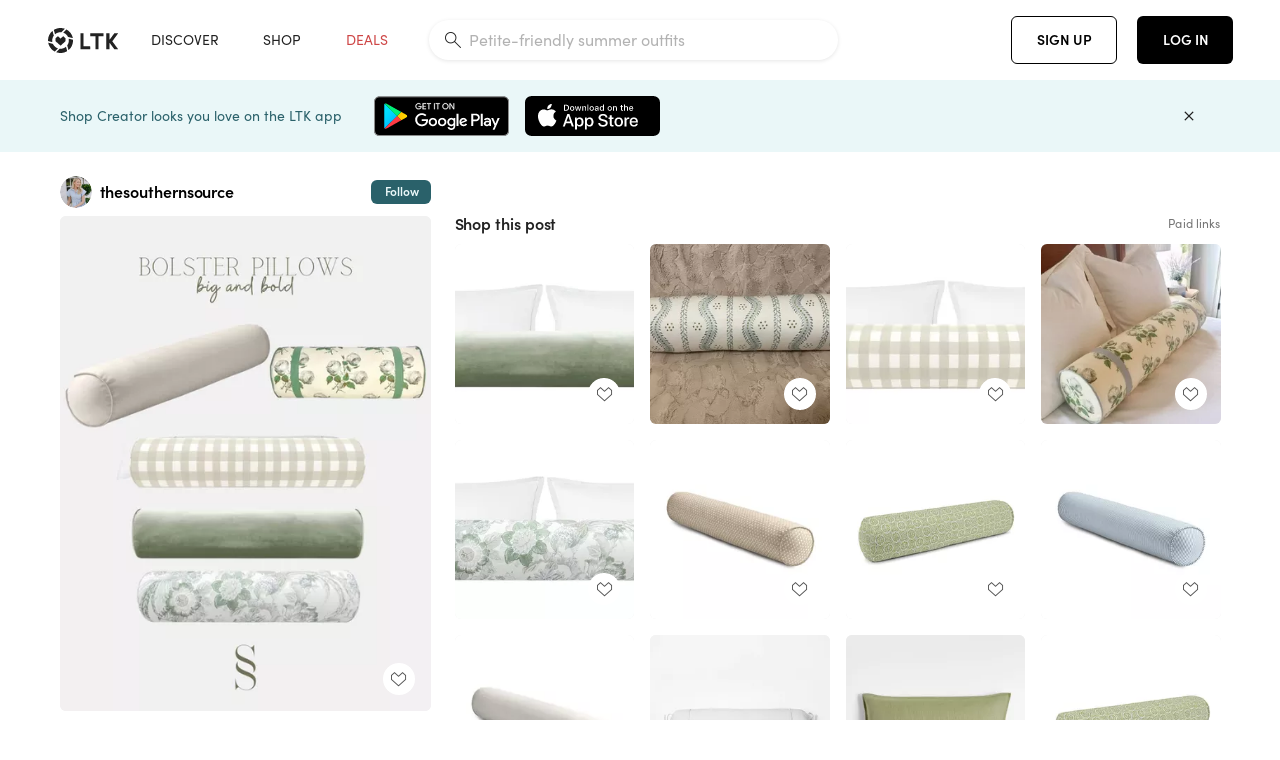

--- FILE ---
content_type: text/html; charset=utf-8
request_url: https://www.shopltk.com/explore/thesouthernsource/posts/79dfac23-c78b-11ed-a4b6-0242ac110005
body_size: 110041
content:
<!doctype html>
<html data-n-head-ssr lang="en" data-n-head="%7B%22lang%22:%7B%22ssr%22:%22en%22%7D%7D">
  <head >
    <meta data-n-head="ssr" data-hid="charset" charset="utf-8"><meta data-n-head="ssr" name="viewport" content="width=device-width, initial-scale=1"><meta data-n-head="ssr" name="referrer" content="always"><meta data-n-head="ssr" name="color-scheme" content="light"><meta data-n-head="ssr" name="application-name" content="LTK"><meta data-n-head="ssr" name="msapplication-TileColor" content="#FFFFFF"><meta data-n-head="ssr" name="msapplication-TileImage" content="/favicon-144.png?v=4"><meta data-n-head="ssr" data-hid="mobile-web-app-capable" name="mobile-web-app-capable" content="yes"><meta data-n-head="ssr" data-hid="apple-mobile-web-app-capable" name="apple-mobile-web-app-capable" content="yes"><meta data-n-head="ssr" data-hid="apple-mobile-web-app-status-bar-style" name="apple-mobile-web-app-status-bar-style" content="default"><meta data-n-head="ssr" data-hid="apple-mobile-web-app-title" name="apple-mobile-web-app-title" content="LTK"><meta data-n-head="ssr" data-hid="theme-color" name="theme-color" content="#FFFFFF"><meta data-n-head="ssr" data-hid="og:type" name="og:type" property="og:type" content="website"><meta data-n-head="ssr" data-hid="og:site_name" name="og:site_name" property="og:site_name" content="LTK"><meta data-n-head="ssr" data-hid="twitter:site" name="twitter:site" property="twitter:site" content="@liketoknow.it"><meta data-n-head="ssr" data-hid="twitter:creator" name="twitter:creator" property="twitter:creator" content="@liketoknow.it"><meta data-n-head="ssr" data-hid="og:title" property="og:title" content="thesouthernsource on LTK"><meta data-n-head="ssr" data-hid="description" name="description" content="Shop the latest from thesouthernsource on LTK, the easiest way to shop everything from your favorite creators."><meta data-n-head="ssr" data-hid="og:description" property="og:description" content="Shop the latest from thesouthernsource on LTK, the easiest way to shop everything from your favorite creators."><meta data-n-head="ssr" data-hid="og:url" property="og:url" content="https://www.shopltk.com/explore/thesouthernsource/posts/79dfac23-c78b-11ed-a4b6-0242ac110005"><meta data-n-head="ssr" data-hid="al:ios:url" property="al:ios:url" content="com.rewardstyle.ltk://explore/thesouthernsource/posts/79dfac23-c78b-11ed-a4b6-0242ac110005"><meta data-n-head="ssr" data-hid="al:ios:app_name" property="al:ios:app_name" content="LTK"><meta data-n-head="ssr" data-hid="al:ios:app_store_id" property="al:ios:app_store_id" content="1154027990"><meta data-n-head="ssr" data-hid="al:android:url" property="al:android:url" content="com.rewardstyle.liketoknowit://explore/thesouthernsource/posts/79dfac23-c78b-11ed-a4b6-0242ac110005"><meta data-n-head="ssr" data-hid="al:android:app_name" property="al:android:app_name" content="LTK"><meta data-n-head="ssr" data-hid="al:android:package" property="al:android:package" content="com.rewardstyle.liketoknowit"><meta data-n-head="ssr" data-hid="branch:deeplink:$deeplink_path" property="branch:deeplink:$deeplink_path" content="/explore/thesouthernsource/posts/79dfac23-c78b-11ed-a4b6-0242ac110005"><meta data-n-head="ssr" data-hid="branch:deeplink:app_url" property="branch:deeplink:app_url" content="explore/thesouthernsource/posts/79dfac23-c78b-11ed-a4b6-0242ac110005"><meta data-n-head="ssr" data-hid="branch:deeplink:title" property="branch:deeplink:title" content="Get my full shop experience"><meta data-n-head="ssr" data-hid="branch:deeplink:subtitle" property="branch:deeplink:subtitle" content="Download the LTK app now to shop all of my favorite finds in one place."><meta data-n-head="ssr" data-hid="branch:deeplink:button" property="branch:deeplink:button" content="Get the free LTK app"><meta data-n-head="ssr" data-hid="branch:deeplink:getButton" property="branch:deeplink:getButton" content="GET"><meta data-n-head="ssr" data-hid="branch:deeplink:openButton" property="branch:deeplink:openButton" content="OPEN"><meta data-n-head="ssr" data-hid="branch:deeplink:page" property="branch:deeplink:page" content="post_page"><meta data-n-head="ssr" data-hid="branch:deeplink:continue" property="branch:deeplink:continue" content="Continue on web"><meta data-n-head="ssr" data-hid="branch:deeplink:title_treatment" property="branch:deeplink:title_treatment" content="Get my full LTK experience"><meta data-n-head="ssr" data-hid="branch:deeplink:subtitle_treatment" property="branch:deeplink:subtitle_treatment" content="Download the LTK app to shop my favorites and get notified when I post fresh content."><meta data-n-head="ssr" data-hid="branch:deeplink:button_treatment" property="branch:deeplink:button_treatment" content="Get the LTK app"><meta data-n-head="ssr" data-hid="branch:deeplink:avatarUrl" property="branch:deeplink:avatarUrl" content="https://avatar-cdn.liketoknow.it/797b1c64-e2a9-11e7-9fed-0242ac110002.94410030-9833-4f8e-9edb-0784dd4ccd85"><meta data-n-head="ssr" data-hid="og:image" property="og:image" content="https://product-images-cdn.liketoknow.it/hNaTcXsBg2a1_nVowI5r2hbLL1vAzvGhbKSXyvLsQGLfAo6ogrnRMcu986VPrpuAJFvADyq0HKlT4Y4pR2a5vm_Sfn47BP9cfD2opCTmW7JFLMo3D5OlXc2kvwkJkcRb86F9xUzsRZx8eu3bTYFMrSrNleDh7cZCCcwfcaesgfhQzW9op_Qzgp6IB2A-"><meta data-n-head="ssr" data-hid="og:image:secure_url" property="og:image:secure_url" content="https://product-images-cdn.liketoknow.it/hNaTcXsBg2a1_nVowI5r2hbLL1vAzvGhbKSXyvLsQGLfAo6ogrnRMcu986VPrpuAJFvADyq0HKlT4Y4pR2a5vm_Sfn47BP9cfD2opCTmW7JFLMo3D5OlXc2kvwkJkcRb86F9xUzsRZx8eu3bTYFMrSrNleDh7cZCCcwfcaesgfhQzW9op_Qzgp6IB2A-"><meta data-n-head="ssr" data-hid="og:image:width" property="og:image:width" content="1536"><meta data-n-head="ssr" data-hid="og:image:height" property="og:image:height" content="2048"><meta data-n-head="ssr" data-hid="twitter:card" name="twitter:card" content="summary_large_image"><title>thesouthernsource on LTK</title><link data-n-head="ssr" rel="icon" type="image/png" href="/favicon.png?v=4" sizes="32x32"><link data-n-head="ssr" rel="icon" type="image/png" href="/favicon-128.png?v=4" sizes="128x128"><link data-n-head="ssr" rel="icon" type="image/png" href="/favicon-192.png?v=4" sizes="192x192"><link data-n-head="ssr" rel="shortcut icon" type="image/png" href="/favicon-196.png?v=4" sizes="196x196"><link data-n-head="ssr" rel="apple-touch-icon" href="/favicon-152.png?v=4" sizes="152x152"><link data-n-head="ssr" rel="apple-touch-icon" href="/favicon-180.png?v=4" sizes="180x180"><link data-n-head="ssr" data-hid="apple-touch-startup-image-iphonexsmax" rel="apple-touch-startup-image" href="/static/icons/splash_iphonexsmax_1242x2688.6b17fa.png" media="(device-width: 414px) and (device-height: 896px) and (-webkit-device-pixel-ratio: 3)"><link data-n-head="ssr" data-hid="apple-touch-startup-image-iphonexr" rel="apple-touch-startup-image" href="/static/icons/splash_iphonexr_828x1792.6b17fa.png" media="(device-width: 414px) and (device-height: 896px) and (-webkit-device-pixel-ratio: 2)"><link data-n-head="ssr" data-hid="apple-touch-startup-image-iphonex" rel="apple-touch-startup-image" href="/static/icons/splash_iphonex_1125x2436.6b17fa.png" media="(device-width: 375px) and (device-height: 812px) and (-webkit-device-pixel-ratio: 3)"><link data-n-head="ssr" data-hid="apple-touch-startup-image-iphoneplus" rel="apple-touch-startup-image" href="/static/icons/splash_iphoneplus_1242x2208.6b17fa.png" media="(device-width: 414px) and (device-height: 736px) and (-webkit-device-pixel-ratio: 3)"><link data-n-head="ssr" data-hid="apple-touch-startup-image-iphone6" rel="apple-touch-startup-image" href="/static/icons/splash_iphone6_750x1334.6b17fa.png" media="(device-width: 375px) and (device-height: 667px) and (-webkit-device-pixel-ratio: 2)"><link data-n-head="ssr" data-hid="apple-touch-startup-image-iphone5" rel="apple-touch-startup-image" href="/static/icons/splash_iphone5_640x1136.6b17fa.png" media="(device-width: 320px) and (device-height: 568px) and (-webkit-device-pixel-ratio: 2)"><link data-n-head="ssr" data-hid="shortcut-icon" rel="shortcut icon" href="/static/icons/icon_64x64.6b17fa.png"><link data-n-head="ssr" data-hid="apple-touch-icon" rel="apple-touch-icon" href="/static/icons/icon_512x512.6b17fa.png" sizes="512x512"><link data-n-head="ssr" media="(device-width: 320px) and (device-height: 568px) and (-webkit-device-pixel-ratio: 2)" rel="apple-touch-startup-image" data-hid="apple-touch-startup-image-iphonese"><link data-n-head="ssr" media="(device-width: 768px) and (device-height: 1024px) and (-webkit-device-pixel-ratio: 2)" rel="apple-touch-startup-image" data-hid="apple-touch-startup-image-ipad"><link data-n-head="ssr" media="(device-width: 834px) and (device-height: 1112px) and (-webkit-device-pixel-ratio: 2)" rel="apple-touch-startup-image" data-hid="apple-touch-startup-image-ipadpro1"><link data-n-head="ssr" media="(device-width: 834px) and (device-height: 1194px) and (-webkit-device-pixel-ratio: 2)" rel="apple-touch-startup-image" data-hid="apple-touch-startup-image-ipadpro2"><link data-n-head="ssr" media="(device-width: 1024px) and (device-height: 1366px) and (-webkit-device-pixel-ratio: 2)" rel="apple-touch-startup-image" data-hid="apple-touch-startup-image-ipadpro3"><link data-n-head="ssr" rel="manifest" href="/static/manifest.2afe73c5.json" data-hid="manifest"><link data-n-head="ssr" rel="canonical" href="https://www.shopltk.com/explore/thesouthernsource/posts/79dfac23-c78b-11ed-a4b6-0242ac110005"><link data-n-head="ssr" vmid="preload" rel="preload" as="image" imagesrcset="https://product-images-cdn.liketoknow.it/hNaTcXsBg2a1_nVowI5r2hbLL1vAzvGhbKSXyvLsQGLfAo6ogrnRMcu986VPrpuAJFvADyq0HKlT4Y4pR2a5vm_Sfn47BP9cfD2opCTmW7JFLMo3D5OlXc2kvwkJkcRb86F9xUzsRZx8eu3bTYFMrSrNleDh7cZCCcwfcaesgfhQzW9op_Qzgp6IB2A-?v=0&amp;auto=format&amp;fm=webp&amp;w=450&amp;q=80&amp;dpr=1 1x, https://product-images-cdn.liketoknow.it/hNaTcXsBg2a1_nVowI5r2hbLL1vAzvGhbKSXyvLsQGLfAo6ogrnRMcu986VPrpuAJFvADyq0HKlT4Y4pR2a5vm_Sfn47BP9cfD2opCTmW7JFLMo3D5OlXc2kvwkJkcRb86F9xUzsRZx8eu3bTYFMrSrNleDh7cZCCcwfcaesgfhQzW9op_Qzgp6IB2A-?v=0&amp;auto=format&amp;fm=webp&amp;w=450&amp;q=80&amp;dpr=2 2x, https://product-images-cdn.liketoknow.it/hNaTcXsBg2a1_nVowI5r2hbLL1vAzvGhbKSXyvLsQGLfAo6ogrnRMcu986VPrpuAJFvADyq0HKlT4Y4pR2a5vm_Sfn47BP9cfD2opCTmW7JFLMo3D5OlXc2kvwkJkcRb86F9xUzsRZx8eu3bTYFMrSrNleDh7cZCCcwfcaesgfhQzW9op_Qzgp6IB2A-?v=0&amp;auto=format&amp;fm=webp&amp;w=450&amp;q=80&amp;dpr=3 3x"><style data-n-head="vuetify" type="text/css" id="vuetify-theme-stylesheet" nonce="undefined">:root {
  --v-anchor-base: #0469E0;
  --v-primary-base: #000000;
  --v-secondary-base: #5f797d;
  --v-accent-base: #b4d6db;
  --v-error-base: #fe636d;
  --v-info-base: #2196f3;
  --v-success-base: #51ca98;
  --v-warning-base: #ffb300;
  --v-ltk-black-base: #000000;
  --v-ltk-white-base: #ffffff;
  --v-grey-80-base: #222222;
  --v-grey-70-base: #525252;
  --v-grey-50-base: #757575;
  --v-disabled-grey-base: #9e9e9e;
  --v-grey-30-base: #cccccc;
  --v-grey-20-base: #ebebeb;
  --v-grey-10-base: #f0f0f0;
  --v-grey-5-base: #fafafa;
  --v-success-50-base: #1b8659;
  --v-success-40-base: #51ca98;
  --v-success-20-base: #91e3c1;
  --v-success-10-base: #def3ea;
  --v-success-90-base: #0f4b32;
  --v-warning-40-base: #ffb300;
  --v-warning-20-base: #fed983;
  --v-warning-10-base: #feeecd;
  --v-warning-90-base: #664800;
  --v-error-50-base: #ce4646;
  --v-error-40-base: #fe636d;
  --v-error-20-base: #ef9086;
  --v-error-10-base: #fde9e8;
  --v-error-90-base: #5d1710;
  --v-link-light-base: #0469e0;
  --v-link-dark-base: #43b9d3;
  --v-secondary-70-base: #2d3c3f;
  --v-secondary-60-base: #2a616a;
  --v-secondary-50-base: #5f797d;
  --v-secondary-30-base: #b4d6db;
  --v-secondary-20-base: #d7f0f0;
  --v-secondary-10-base: #eaf7f8;
  --v-creator-secondary-70-base: #13183d;
  --v-creator-secondary-60-base: #3c576d;
  --v-creator-secondary-50-base: #5d7a79;
  --v-creator-secondary-30-base: #90a9aa;
  --v-creator-secondary-20-base: #b0c6c3;
  --v-creator-secondary-10-base: #d3e1de;
  --v-brand-secondary-70-base: #2c432d;
  --v-brand-secondary-60-base: #527a70;
  --v-brand-secondary-50-base: #577f68;
  --v-brand-secondary-30-base: #96c0a7;
  --v-brand-secondary-20-base: #b6d5bf;
  --v-brand-secondary-10-base: #d9eadc;
  --v-warm-grey-40-base: #cdc5ba;
  --v-warm-grey-30-base: #e6e2dc;
  --v-warm-grey-20-base: #ebe8e3;
  --v-warm-grey-10-base: #f5f4f3;
  --v-warm-grey-5-base: #faf9f8;
  --v-dusty-rose-40-base: #a4999a;
  --v-dusty-rose-30-base: #dbd6d7;
  --v-dusty-rose-20-base: #e5ddde;
  --v-dusty-rose-10-base: #edebeb;
  --v-dusty-rose-5-base: #f8f6f7;
  --v-creamy-tan-40-base: #ebd7c0;
  --v-creamy-tan-30-base: #f0e2d0;
  --v-creamy-tan-20-base: #f7efe6;
  --v-creamy-tan-10-base: #fbf7f2;
  --v-creamy-tan-5-base: #fdfcfa;
}

.v-application a { color: var(--v-anchor-base); }
.v-application .primary {
  background-color: var(--v-primary-base) !important;
  border-color: var(--v-primary-base) !important;
}
.v-application .primary--text {
  color: var(--v-primary-base) !important;
  caret-color: var(--v-primary-base) !important;
}
.v-application .secondary {
  background-color: var(--v-secondary-base) !important;
  border-color: var(--v-secondary-base) !important;
}
.v-application .secondary--text {
  color: var(--v-secondary-base) !important;
  caret-color: var(--v-secondary-base) !important;
}
.v-application .accent {
  background-color: var(--v-accent-base) !important;
  border-color: var(--v-accent-base) !important;
}
.v-application .accent--text {
  color: var(--v-accent-base) !important;
  caret-color: var(--v-accent-base) !important;
}
.v-application .error {
  background-color: var(--v-error-base) !important;
  border-color: var(--v-error-base) !important;
}
.v-application .error--text {
  color: var(--v-error-base) !important;
  caret-color: var(--v-error-base) !important;
}
.v-application .info {
  background-color: var(--v-info-base) !important;
  border-color: var(--v-info-base) !important;
}
.v-application .info--text {
  color: var(--v-info-base) !important;
  caret-color: var(--v-info-base) !important;
}
.v-application .success {
  background-color: var(--v-success-base) !important;
  border-color: var(--v-success-base) !important;
}
.v-application .success--text {
  color: var(--v-success-base) !important;
  caret-color: var(--v-success-base) !important;
}
.v-application .warning {
  background-color: var(--v-warning-base) !important;
  border-color: var(--v-warning-base) !important;
}
.v-application .warning--text {
  color: var(--v-warning-base) !important;
  caret-color: var(--v-warning-base) !important;
}
.v-application .ltk-black {
  background-color: var(--v-ltk-black-base) !important;
  border-color: var(--v-ltk-black-base) !important;
}
.v-application .ltk-black--text {
  color: var(--v-ltk-black-base) !important;
  caret-color: var(--v-ltk-black-base) !important;
}
.v-application .ltk-white {
  background-color: var(--v-ltk-white-base) !important;
  border-color: var(--v-ltk-white-base) !important;
}
.v-application .ltk-white--text {
  color: var(--v-ltk-white-base) !important;
  caret-color: var(--v-ltk-white-base) !important;
}
.v-application .grey-80 {
  background-color: var(--v-grey-80-base) !important;
  border-color: var(--v-grey-80-base) !important;
}
.v-application .grey-80--text {
  color: var(--v-grey-80-base) !important;
  caret-color: var(--v-grey-80-base) !important;
}
.v-application .grey-70 {
  background-color: var(--v-grey-70-base) !important;
  border-color: var(--v-grey-70-base) !important;
}
.v-application .grey-70--text {
  color: var(--v-grey-70-base) !important;
  caret-color: var(--v-grey-70-base) !important;
}
.v-application .grey-50 {
  background-color: var(--v-grey-50-base) !important;
  border-color: var(--v-grey-50-base) !important;
}
.v-application .grey-50--text {
  color: var(--v-grey-50-base) !important;
  caret-color: var(--v-grey-50-base) !important;
}
.v-application .disabled-grey {
  background-color: var(--v-disabled-grey-base) !important;
  border-color: var(--v-disabled-grey-base) !important;
}
.v-application .disabled-grey--text {
  color: var(--v-disabled-grey-base) !important;
  caret-color: var(--v-disabled-grey-base) !important;
}
.v-application .grey-30 {
  background-color: var(--v-grey-30-base) !important;
  border-color: var(--v-grey-30-base) !important;
}
.v-application .grey-30--text {
  color: var(--v-grey-30-base) !important;
  caret-color: var(--v-grey-30-base) !important;
}
.v-application .grey-20 {
  background-color: var(--v-grey-20-base) !important;
  border-color: var(--v-grey-20-base) !important;
}
.v-application .grey-20--text {
  color: var(--v-grey-20-base) !important;
  caret-color: var(--v-grey-20-base) !important;
}
.v-application .grey-10 {
  background-color: var(--v-grey-10-base) !important;
  border-color: var(--v-grey-10-base) !important;
}
.v-application .grey-10--text {
  color: var(--v-grey-10-base) !important;
  caret-color: var(--v-grey-10-base) !important;
}
.v-application .grey-5 {
  background-color: var(--v-grey-5-base) !important;
  border-color: var(--v-grey-5-base) !important;
}
.v-application .grey-5--text {
  color: var(--v-grey-5-base) !important;
  caret-color: var(--v-grey-5-base) !important;
}
.v-application .success-50 {
  background-color: var(--v-success-50-base) !important;
  border-color: var(--v-success-50-base) !important;
}
.v-application .success-50--text {
  color: var(--v-success-50-base) !important;
  caret-color: var(--v-success-50-base) !important;
}
.v-application .success-40 {
  background-color: var(--v-success-40-base) !important;
  border-color: var(--v-success-40-base) !important;
}
.v-application .success-40--text {
  color: var(--v-success-40-base) !important;
  caret-color: var(--v-success-40-base) !important;
}
.v-application .success-20 {
  background-color: var(--v-success-20-base) !important;
  border-color: var(--v-success-20-base) !important;
}
.v-application .success-20--text {
  color: var(--v-success-20-base) !important;
  caret-color: var(--v-success-20-base) !important;
}
.v-application .success-10 {
  background-color: var(--v-success-10-base) !important;
  border-color: var(--v-success-10-base) !important;
}
.v-application .success-10--text {
  color: var(--v-success-10-base) !important;
  caret-color: var(--v-success-10-base) !important;
}
.v-application .success-90 {
  background-color: var(--v-success-90-base) !important;
  border-color: var(--v-success-90-base) !important;
}
.v-application .success-90--text {
  color: var(--v-success-90-base) !important;
  caret-color: var(--v-success-90-base) !important;
}
.v-application .warning-40 {
  background-color: var(--v-warning-40-base) !important;
  border-color: var(--v-warning-40-base) !important;
}
.v-application .warning-40--text {
  color: var(--v-warning-40-base) !important;
  caret-color: var(--v-warning-40-base) !important;
}
.v-application .warning-20 {
  background-color: var(--v-warning-20-base) !important;
  border-color: var(--v-warning-20-base) !important;
}
.v-application .warning-20--text {
  color: var(--v-warning-20-base) !important;
  caret-color: var(--v-warning-20-base) !important;
}
.v-application .warning-10 {
  background-color: var(--v-warning-10-base) !important;
  border-color: var(--v-warning-10-base) !important;
}
.v-application .warning-10--text {
  color: var(--v-warning-10-base) !important;
  caret-color: var(--v-warning-10-base) !important;
}
.v-application .warning-90 {
  background-color: var(--v-warning-90-base) !important;
  border-color: var(--v-warning-90-base) !important;
}
.v-application .warning-90--text {
  color: var(--v-warning-90-base) !important;
  caret-color: var(--v-warning-90-base) !important;
}
.v-application .error-50 {
  background-color: var(--v-error-50-base) !important;
  border-color: var(--v-error-50-base) !important;
}
.v-application .error-50--text {
  color: var(--v-error-50-base) !important;
  caret-color: var(--v-error-50-base) !important;
}
.v-application .error-40 {
  background-color: var(--v-error-40-base) !important;
  border-color: var(--v-error-40-base) !important;
}
.v-application .error-40--text {
  color: var(--v-error-40-base) !important;
  caret-color: var(--v-error-40-base) !important;
}
.v-application .error-20 {
  background-color: var(--v-error-20-base) !important;
  border-color: var(--v-error-20-base) !important;
}
.v-application .error-20--text {
  color: var(--v-error-20-base) !important;
  caret-color: var(--v-error-20-base) !important;
}
.v-application .error-10 {
  background-color: var(--v-error-10-base) !important;
  border-color: var(--v-error-10-base) !important;
}
.v-application .error-10--text {
  color: var(--v-error-10-base) !important;
  caret-color: var(--v-error-10-base) !important;
}
.v-application .error-90 {
  background-color: var(--v-error-90-base) !important;
  border-color: var(--v-error-90-base) !important;
}
.v-application .error-90--text {
  color: var(--v-error-90-base) !important;
  caret-color: var(--v-error-90-base) !important;
}
.v-application .link-light {
  background-color: var(--v-link-light-base) !important;
  border-color: var(--v-link-light-base) !important;
}
.v-application .link-light--text {
  color: var(--v-link-light-base) !important;
  caret-color: var(--v-link-light-base) !important;
}
.v-application .link-dark {
  background-color: var(--v-link-dark-base) !important;
  border-color: var(--v-link-dark-base) !important;
}
.v-application .link-dark--text {
  color: var(--v-link-dark-base) !important;
  caret-color: var(--v-link-dark-base) !important;
}
.v-application .secondary-70 {
  background-color: var(--v-secondary-70-base) !important;
  border-color: var(--v-secondary-70-base) !important;
}
.v-application .secondary-70--text {
  color: var(--v-secondary-70-base) !important;
  caret-color: var(--v-secondary-70-base) !important;
}
.v-application .secondary-60 {
  background-color: var(--v-secondary-60-base) !important;
  border-color: var(--v-secondary-60-base) !important;
}
.v-application .secondary-60--text {
  color: var(--v-secondary-60-base) !important;
  caret-color: var(--v-secondary-60-base) !important;
}
.v-application .secondary-50 {
  background-color: var(--v-secondary-50-base) !important;
  border-color: var(--v-secondary-50-base) !important;
}
.v-application .secondary-50--text {
  color: var(--v-secondary-50-base) !important;
  caret-color: var(--v-secondary-50-base) !important;
}
.v-application .secondary-30 {
  background-color: var(--v-secondary-30-base) !important;
  border-color: var(--v-secondary-30-base) !important;
}
.v-application .secondary-30--text {
  color: var(--v-secondary-30-base) !important;
  caret-color: var(--v-secondary-30-base) !important;
}
.v-application .secondary-20 {
  background-color: var(--v-secondary-20-base) !important;
  border-color: var(--v-secondary-20-base) !important;
}
.v-application .secondary-20--text {
  color: var(--v-secondary-20-base) !important;
  caret-color: var(--v-secondary-20-base) !important;
}
.v-application .secondary-10 {
  background-color: var(--v-secondary-10-base) !important;
  border-color: var(--v-secondary-10-base) !important;
}
.v-application .secondary-10--text {
  color: var(--v-secondary-10-base) !important;
  caret-color: var(--v-secondary-10-base) !important;
}
.v-application .creator-secondary-70 {
  background-color: var(--v-creator-secondary-70-base) !important;
  border-color: var(--v-creator-secondary-70-base) !important;
}
.v-application .creator-secondary-70--text {
  color: var(--v-creator-secondary-70-base) !important;
  caret-color: var(--v-creator-secondary-70-base) !important;
}
.v-application .creator-secondary-60 {
  background-color: var(--v-creator-secondary-60-base) !important;
  border-color: var(--v-creator-secondary-60-base) !important;
}
.v-application .creator-secondary-60--text {
  color: var(--v-creator-secondary-60-base) !important;
  caret-color: var(--v-creator-secondary-60-base) !important;
}
.v-application .creator-secondary-50 {
  background-color: var(--v-creator-secondary-50-base) !important;
  border-color: var(--v-creator-secondary-50-base) !important;
}
.v-application .creator-secondary-50--text {
  color: var(--v-creator-secondary-50-base) !important;
  caret-color: var(--v-creator-secondary-50-base) !important;
}
.v-application .creator-secondary-30 {
  background-color: var(--v-creator-secondary-30-base) !important;
  border-color: var(--v-creator-secondary-30-base) !important;
}
.v-application .creator-secondary-30--text {
  color: var(--v-creator-secondary-30-base) !important;
  caret-color: var(--v-creator-secondary-30-base) !important;
}
.v-application .creator-secondary-20 {
  background-color: var(--v-creator-secondary-20-base) !important;
  border-color: var(--v-creator-secondary-20-base) !important;
}
.v-application .creator-secondary-20--text {
  color: var(--v-creator-secondary-20-base) !important;
  caret-color: var(--v-creator-secondary-20-base) !important;
}
.v-application .creator-secondary-10 {
  background-color: var(--v-creator-secondary-10-base) !important;
  border-color: var(--v-creator-secondary-10-base) !important;
}
.v-application .creator-secondary-10--text {
  color: var(--v-creator-secondary-10-base) !important;
  caret-color: var(--v-creator-secondary-10-base) !important;
}
.v-application .brand-secondary-70 {
  background-color: var(--v-brand-secondary-70-base) !important;
  border-color: var(--v-brand-secondary-70-base) !important;
}
.v-application .brand-secondary-70--text {
  color: var(--v-brand-secondary-70-base) !important;
  caret-color: var(--v-brand-secondary-70-base) !important;
}
.v-application .brand-secondary-60 {
  background-color: var(--v-brand-secondary-60-base) !important;
  border-color: var(--v-brand-secondary-60-base) !important;
}
.v-application .brand-secondary-60--text {
  color: var(--v-brand-secondary-60-base) !important;
  caret-color: var(--v-brand-secondary-60-base) !important;
}
.v-application .brand-secondary-50 {
  background-color: var(--v-brand-secondary-50-base) !important;
  border-color: var(--v-brand-secondary-50-base) !important;
}
.v-application .brand-secondary-50--text {
  color: var(--v-brand-secondary-50-base) !important;
  caret-color: var(--v-brand-secondary-50-base) !important;
}
.v-application .brand-secondary-30 {
  background-color: var(--v-brand-secondary-30-base) !important;
  border-color: var(--v-brand-secondary-30-base) !important;
}
.v-application .brand-secondary-30--text {
  color: var(--v-brand-secondary-30-base) !important;
  caret-color: var(--v-brand-secondary-30-base) !important;
}
.v-application .brand-secondary-20 {
  background-color: var(--v-brand-secondary-20-base) !important;
  border-color: var(--v-brand-secondary-20-base) !important;
}
.v-application .brand-secondary-20--text {
  color: var(--v-brand-secondary-20-base) !important;
  caret-color: var(--v-brand-secondary-20-base) !important;
}
.v-application .brand-secondary-10 {
  background-color: var(--v-brand-secondary-10-base) !important;
  border-color: var(--v-brand-secondary-10-base) !important;
}
.v-application .brand-secondary-10--text {
  color: var(--v-brand-secondary-10-base) !important;
  caret-color: var(--v-brand-secondary-10-base) !important;
}
.v-application .warm-grey-40 {
  background-color: var(--v-warm-grey-40-base) !important;
  border-color: var(--v-warm-grey-40-base) !important;
}
.v-application .warm-grey-40--text {
  color: var(--v-warm-grey-40-base) !important;
  caret-color: var(--v-warm-grey-40-base) !important;
}
.v-application .warm-grey-30 {
  background-color: var(--v-warm-grey-30-base) !important;
  border-color: var(--v-warm-grey-30-base) !important;
}
.v-application .warm-grey-30--text {
  color: var(--v-warm-grey-30-base) !important;
  caret-color: var(--v-warm-grey-30-base) !important;
}
.v-application .warm-grey-20 {
  background-color: var(--v-warm-grey-20-base) !important;
  border-color: var(--v-warm-grey-20-base) !important;
}
.v-application .warm-grey-20--text {
  color: var(--v-warm-grey-20-base) !important;
  caret-color: var(--v-warm-grey-20-base) !important;
}
.v-application .warm-grey-10 {
  background-color: var(--v-warm-grey-10-base) !important;
  border-color: var(--v-warm-grey-10-base) !important;
}
.v-application .warm-grey-10--text {
  color: var(--v-warm-grey-10-base) !important;
  caret-color: var(--v-warm-grey-10-base) !important;
}
.v-application .warm-grey-5 {
  background-color: var(--v-warm-grey-5-base) !important;
  border-color: var(--v-warm-grey-5-base) !important;
}
.v-application .warm-grey-5--text {
  color: var(--v-warm-grey-5-base) !important;
  caret-color: var(--v-warm-grey-5-base) !important;
}
.v-application .dusty-rose-40 {
  background-color: var(--v-dusty-rose-40-base) !important;
  border-color: var(--v-dusty-rose-40-base) !important;
}
.v-application .dusty-rose-40--text {
  color: var(--v-dusty-rose-40-base) !important;
  caret-color: var(--v-dusty-rose-40-base) !important;
}
.v-application .dusty-rose-30 {
  background-color: var(--v-dusty-rose-30-base) !important;
  border-color: var(--v-dusty-rose-30-base) !important;
}
.v-application .dusty-rose-30--text {
  color: var(--v-dusty-rose-30-base) !important;
  caret-color: var(--v-dusty-rose-30-base) !important;
}
.v-application .dusty-rose-20 {
  background-color: var(--v-dusty-rose-20-base) !important;
  border-color: var(--v-dusty-rose-20-base) !important;
}
.v-application .dusty-rose-20--text {
  color: var(--v-dusty-rose-20-base) !important;
  caret-color: var(--v-dusty-rose-20-base) !important;
}
.v-application .dusty-rose-10 {
  background-color: var(--v-dusty-rose-10-base) !important;
  border-color: var(--v-dusty-rose-10-base) !important;
}
.v-application .dusty-rose-10--text {
  color: var(--v-dusty-rose-10-base) !important;
  caret-color: var(--v-dusty-rose-10-base) !important;
}
.v-application .dusty-rose-5 {
  background-color: var(--v-dusty-rose-5-base) !important;
  border-color: var(--v-dusty-rose-5-base) !important;
}
.v-application .dusty-rose-5--text {
  color: var(--v-dusty-rose-5-base) !important;
  caret-color: var(--v-dusty-rose-5-base) !important;
}
.v-application .creamy-tan-40 {
  background-color: var(--v-creamy-tan-40-base) !important;
  border-color: var(--v-creamy-tan-40-base) !important;
}
.v-application .creamy-tan-40--text {
  color: var(--v-creamy-tan-40-base) !important;
  caret-color: var(--v-creamy-tan-40-base) !important;
}
.v-application .creamy-tan-30 {
  background-color: var(--v-creamy-tan-30-base) !important;
  border-color: var(--v-creamy-tan-30-base) !important;
}
.v-application .creamy-tan-30--text {
  color: var(--v-creamy-tan-30-base) !important;
  caret-color: var(--v-creamy-tan-30-base) !important;
}
.v-application .creamy-tan-20 {
  background-color: var(--v-creamy-tan-20-base) !important;
  border-color: var(--v-creamy-tan-20-base) !important;
}
.v-application .creamy-tan-20--text {
  color: var(--v-creamy-tan-20-base) !important;
  caret-color: var(--v-creamy-tan-20-base) !important;
}
.v-application .creamy-tan-10 {
  background-color: var(--v-creamy-tan-10-base) !important;
  border-color: var(--v-creamy-tan-10-base) !important;
}
.v-application .creamy-tan-10--text {
  color: var(--v-creamy-tan-10-base) !important;
  caret-color: var(--v-creamy-tan-10-base) !important;
}
.v-application .creamy-tan-5 {
  background-color: var(--v-creamy-tan-5-base) !important;
  border-color: var(--v-creamy-tan-5-base) !important;
}
.v-application .creamy-tan-5--text {
  color: var(--v-creamy-tan-5-base) !important;
  caret-color: var(--v-creamy-tan-5-base) !important;
}</style><script data-n-head="ssr" data-hid="gtm-script">window['dataLayer']=[];if(!window._gtm_init){window._gtm_init=1;(function(w,n,d,m,e,p){w[d]=(w[d]==1||n[d]=='yes'||n[d]==1||n[m]==1||(w[e]&&w[e][p]&&w[e][p]()))?1:0})(window,navigator,'doNotTrack','msDoNotTrack','external','msTrackingProtectionEnabled');(function(w,d,s,l,x,y){w[x]={};w._gtm_inject=function(i){if(w.doNotTrack||w[x][i])return;w[x][i]=1;w[l]=w[l]||[];w[l].push({'gtm.start':new Date().getTime(),event:'gtm.js'});var f=d.getElementsByTagName(s)[0],j=d.createElement(s);j.async=true;j.src='https://www.googletagmanager.com/gtm.js?id='+i;f.parentNode.insertBefore(j,f);}})(window,document,'script','dataLayer','_gtm_ids','_gtm_inject')};["GTM-TFZXHKL&"].forEach(function(i){window._gtm_inject(i)})</script><script data-n-head="ssr" type="application/ld+json">{"@context":"http://schema.org/","@type":"BlogPosting","sharedContent":{"@type":"CreativeWork","thumbnailUrl":"https://product-images-cdn.liketoknow.it/hNaTcXsBg2a1_nVowI5r2hbLL1vAzvGhbKSXyvLsQGLfAo6ogrnRMcu986VPrpuAJFvADyq0HKlT4Y4pR2a5vm_Sfn47BP9cfD2opCTmW7JFLMo3D5OlXc2kvwkJkcRb86F9xUzsRZx8eu3bTYFMrSrNleDh7cZCCcwfcaesgfhQzW9op_Qzgp6IB2A-","text":"Southern inspired home decor and bedding. Large Bolster pillows for bedding \n\n#LTKhome #LTKFind #LTKstyletip"},"articleBody":"Southern inspired home decor and bedding. Large Bolster pillows for bedding \n\n#LTKhome #LTKFind #LTKstyletip","creator":{"@type":"Organization","description":"AL • Helping you furnish your lifestyle with approachable tips and affordable finds, along with the occasional splurge\nHeight: 5’6 size small/medium","logo":"https://avatar-cdn.liketoknow.it/797b1c64-e2a9-11e7-9fed-0242ac110002.94410030-9833-4f8e-9edb-0784dd4ccd85","name":"thesouthernsource | LTK","url":"https://www.shopltk.com/explore/thesouthernsource"},"datePublished":"2023-03-21T01:55:40+00:00","headline":"The Bolster : Faux Silk Velvet // … Curated on LTK","image":"https://product-images-cdn.liketoknow.it/hNaTcXsBg2a1_nVowI5r2hbLL1vAzvGhbKSXyvLsQGLfAo6ogrnRMcu986VPrpuAJFvADyq0HKlT4Y4pR2a5vm_Sfn47BP9cfD2opCTmW7JFLMo3D5OlXc2kvwkJkcRb86F9xUzsRZx8eu3bTYFMrSrNleDh7cZCCcwfcaesgfhQzW9op_Qzgp6IB2A-","url":"https://www.shopltk.com/explore/thesouthernsource/posts/79dfac23-c78b-11ed-a4b6-0242ac110005"}</script><link rel="preload" href="/static/a761018.js" as="script"><link rel="preload" href="/static/7755ee8.js" as="script"><link rel="preload" href="/static/css/715a7ad.css" as="style"><link rel="preload" href="/static/2680517.js" as="script"><link rel="preload" href="/static/css/9473e77.css" as="style"><link rel="preload" href="/static/7e01cf6.js" as="script"><link rel="preload" href="/static/css/3384c50.css" as="style"><link rel="preload" href="/static/bbd1506.js" as="script"><link rel="preload" href="/static/css/799f007.css" as="style"><link rel="preload" href="/static/788bd4d.js" as="script"><link rel="preload" href="/static/css/046a22e.css" as="style"><link rel="preload" href="/static/09ade6c.js" as="script"><link rel="preload" href="/static/css/ee5d34a.css" as="style"><link rel="preload" href="/static/268360a.js" as="script"><link rel="preload" href="/static/css/beb8def.css" as="style"><link rel="preload" href="/static/48f28cb.js" as="script"><link rel="stylesheet" href="/static/css/715a7ad.css"><link rel="stylesheet" href="/static/css/9473e77.css"><link rel="stylesheet" href="/static/css/3384c50.css"><link rel="stylesheet" href="/static/css/799f007.css"><link rel="stylesheet" href="/static/css/046a22e.css"><link rel="stylesheet" href="/static/css/ee5d34a.css"><link rel="stylesheet" href="/static/css/beb8def.css">
  </head>
  <body >
    <noscript data-n-head="ssr" data-hid="gtm-noscript" data-pbody="true"><iframe src="https://www.googletagmanager.com/ns.html?id=GTM-TFZXHKL&&" height="0" width="0" style="display:none;visibility:hidden" title="gtm"></iframe></noscript><div data-server-rendered="true" id="__nuxt"><!----><div id="__layout"><div data-app="true" data-fetch-key="DefaultLayout:0" id="app" class="v-application v-application--is-ltr theme--light"><div class="v-application--wrap"><header class="ltk-header site-header v-sheet theme--light elevation-0 v-toolbar v-app-bar v-app-bar--fixed" style="height:80px;margin-top:0px;transform:translateY(0px);left:0px;right:0px;" data-v-1082540e data-v-9dfe58f0><div class="v-toolbar__content" style="height:80px;"><div class="container flex-nowrap pa-0 branch-journeys-top white fill-height" data-v-1082540e><div class="v-toolbar__items" data-v-1082540e><a href="/" class="ltk-logo d-flex align-self-center pr-md-3 pr-xl-5 pl-3 pl-md-0" data-v-290a3398 data-v-1082540e><svg height="25px" width="70px" viewBox="0 0 70 25" fill="none" xmlns="http://www.w3.org/2000/svg" xmlns:xlink="http://www.w3.org/1999/xlink" data-v-290a3398><title data-v-290a3398>LTK</title> <path fill-rule="evenodd" clip-rule="evenodd" d="M18.0692 18.9455C18.0568 18.8992 18.0217 18.8624 17.9759 18.8478C17.9302 18.8332 17.8801 18.8429 17.8431 18.8734C16.1555 20.2595 13.9917 20.9333 11.8132 20.751C11.7715 20.7471 11.7303 20.7621 11.7011 20.792L8.40645 24.0878C8.37213 24.1221 8.35794 24.1716 8.3689 24.2188C8.37986 24.266 8.41442 24.3042 8.46036 24.3199C9.77623 24.7694 11.1574 24.9991 12.5483 25C14.8553 25.0001 17.1172 24.3634 19.0837 23.1603C19.136 23.1275 19.1608 23.0646 19.1449 23.0051L18.0692 18.9455ZM4.90108 15.8862L0.40818 14.6886C0.361852 14.6762 0.312366 14.6882 0.276985 14.7206C0.241604 14.7529 0.225234 14.801 0.233586 14.8481C0.846198 18.4078 3.43142 21.9022 6.66602 23.544C6.68503 23.5536 6.70597 23.5588 6.72728 23.5593C6.76564 23.5599 6.80261 23.5449 6.82958 23.5177L9.81178 20.5354C9.8461 20.5011 9.86029 20.4516 9.84933 20.4044C9.83837 20.3572 9.80381 20.3189 9.75787 20.3032C7.69643 19.5969 5.87085 17.9343 4.99358 15.965C4.97652 15.926 4.94241 15.8969 4.90108 15.8862ZM24.9488 11.7277L20.8621 10.7238C20.8151 10.7123 20.7655 10.7256 20.7307 10.7591C20.6959 10.7926 20.6808 10.8415 20.6906 10.8888C21.1451 13.1006 20.6152 15.5141 19.2742 17.3471C19.249 17.3812 19.2406 17.4248 19.2515 17.4657L20.4388 21.9462C20.451 21.9928 20.4864 22.03 20.5325 22.0446C20.5464 22.0489 20.5608 22.0513 20.5754 22.0513C20.6083 22.0511 20.6402 22.0394 20.6654 22.0183C23.5931 19.5694 25.2753 15.6754 25.0554 11.856C25.0523 11.7944 25.0089 11.7422 24.9488 11.7277ZM12.5526 10.5747L9.97964 8.26938C9.92634 8.22097 9.84486 8.22097 9.79156 8.26938L7.62414 10.213C7.59422 10.2395 7.57724 10.2776 7.57758 10.3175V13.155C7.57748 13.1948 7.59441 13.2329 7.62414 13.2595L12.4564 17.5921C12.4821 17.6153 12.5155 17.6283 12.5502 17.6283C12.5866 17.6293 12.6222 17.6164 12.6494 17.5921L17.4817 13.2595C17.5112 13.2327 17.528 13.1948 17.5282 13.155V10.3175C17.5284 10.2776 17.5114 10.2396 17.4817 10.213L15.3143 8.26938C15.2607 8.22117 15.1792 8.22117 15.1256 8.26938L12.5526 10.5747ZM4.56108 3.1033C4.54834 3.05708 4.51276 3.02059 4.46679 3.00659C4.42083 2.99259 4.37087 3.00303 4.33441 3.03426C1.47964 5.46118 -0.138883 9.15351 0.00936958 12.9106C0.0118837 12.9722 0.0543641 13.025 0.114126 13.0407L4.18494 14.1253C4.19672 14.1284 4.20887 14.1301 4.22108 14.1302V14.1332C4.26299 14.133 4.30266 14.1143 4.32938 14.0821C4.35611 14.0499 4.36715 14.0075 4.35953 13.9664C3.95337 11.8016 4.48634 9.44496 5.78692 7.66142C5.81268 7.62621 5.8206 7.58107 5.80836 7.53922L4.56108 3.1033ZM24.8091 9.92765C24.1408 6.44918 21.6695 3.14057 18.5139 1.49574C18.4592 1.46696 18.392 1.47738 18.3485 1.5214L15.3933 4.4964C15.3591 4.53017 15.345 4.57921 15.3559 4.62594C15.3663 4.67281 15.4001 4.7111 15.4454 4.72736C17.4021 5.43552 19.1584 7.03514 20.0277 8.90177C20.0457 8.94055 20.0804 8.96909 20.122 8.97937L24.637 10.0877C24.648 10.0907 24.6593 10.0921 24.6707 10.092V10.0945C24.7127 10.0945 24.7525 10.0758 24.7793 10.0435C24.806 10.0113 24.817 9.96879 24.8091 9.92765ZM16.8219 0.808682C16.811 0.7617 16.7768 0.723523 16.7312 0.707541C13.1542 -0.550524 9.10605 -0.113043 5.9027 1.87762C5.84943 1.91046 5.82443 1.97454 5.84144 2.03465L6.97477 6.0673C6.98776 6.11323 7.02332 6.14939 7.06912 6.16323C7.0826 6.16739 7.09665 6.16945 7.11077 6.16936C7.1443 6.16985 7.1769 6.15836 7.20266 6.13696C8.93588 4.69651 11.1793 4.01603 13.4231 4.25017C13.4656 4.25461 13.5077 4.23954 13.5377 4.20923L16.7845 0.939113C16.8186 0.904897 16.8327 0.855665 16.8219 0.808682ZM42.2547 7.92899C42.2547 8.09033 42.4251 8.30501 42.5561 8.30501H47.378V21.0319C47.378 21.1958 47.5052 21.3571 47.6362 21.3571H50.307C50.438 21.3571 50.5691 21.1926 50.5691 21.0319V8.30501H55.3078C55.4369 8.30501 55.6092 8.09033 55.6092 7.92899V5.61951C55.6092 5.45882 55.4388 5.24414 55.3078 5.24414H42.5561C42.427 5.24414 42.2547 5.45882 42.2547 5.61951V7.92899ZM61.4816 11.5779H61.7063L66.2275 5.45228C66.3277 5.29037 66.5103 5.19713 66.7012 5.21027H69.8031C69.8555 5.20477 69.9076 5.22253 69.9455 5.2588C69.9835 5.29507 70.0033 5.34613 69.9997 5.39828C69.9997 5.50562 69.9781 5.55897 69.8923 5.66631L64.2952 13.3058L69.8903 20.8672C69.9768 20.9746 69.9984 21.0286 69.9984 21.1359C70.002 21.1881 69.9821 21.2391 69.9442 21.2754C69.9063 21.3117 69.8542 21.3294 69.8018 21.3239H66.6999C66.5089 21.3371 66.3264 21.2438 66.2262 21.0819L61.705 14.9602H61.4835V20.9811C61.4835 21.1424 61.3525 21.3571 61.2214 21.3571H58.5507C58.4196 21.3571 58.2925 21.1958 58.2925 21.0318V5.56417C58.2925 5.40284 58.4236 5.24215 58.5507 5.24215H61.2214C61.3525 5.24215 61.4835 5.40284 61.4835 5.56417L61.4816 11.5779ZM41.9512 18.293H35.5777L35.5797 5.56415C35.5797 5.40281 35.4486 5.24213 35.3176 5.24213H32.6468C32.5191 5.24213 32.388 5.40281 32.388 5.56415V21.0286C32.388 21.1925 32.5158 21.3538 32.6468 21.3538H41.9512C42.0803 21.3538 42.2527 21.1391 42.2527 20.9778V18.669C42.2527 18.5076 42.0823 18.293 41.9512 18.293Z" fill="#222222" data-v-290a3398></path></svg></a></div> <!----> <!----> <!----><!----><!----><!----><!----><!----><!----><!----><!----><!----><!----></div></div></header> <main class="v-main" style="padding-top:80px;padding-right:0px;padding-bottom:0!important;padding-left:0px;--vuetify-app-bar-height:0px;--branch-journey-banner-height:0px;"><div class="v-main__wrap"><!----> <div class="container ltk-post-page fill-height align-start pt-0 pt-md-6" data-v-cf1d275e data-v-cf1d275e><div class="row align-start" data-v-cf1d275e data-v-cf1d275e><div class="col col-12 align-self-start" data-v-cf1d275e data-v-cf1d275e><div data-v-cf1d275e><div class="row ltk-item justify-center" data-v-06a65688 data-v-06a65688 data-v-cf1d275e><div class="col-sm-6 col-md-4 col-12" data-v-06a65688 data-v-06a65688><div class="row ltk-profile-header flex-nowrap no-gutters align-center" data-v-86fc8f82 data-v-86fc8f82 data-v-06a65688><div class="col col-auto" data-v-86fc8f82 data-v-86fc8f82><a href="/explore/thesouthernsource" class="ltk-black--text nuxt-link-active" data-v-86fc8f82><div class="position-relative" data-v-86fc8f82><div alt="thesouthernsource on LTK" class="v-avatar mr-2" style="height:32px;min-width:32px;width:32px;" data-v-86fc8f82><img src="https://avatar-cdn.liketoknow.it/797b1c64-e2a9-11e7-9fed-0242ac110002.94410030-9833-4f8e-9edb-0784dd4ccd85?v=0&amp;auto=format&amp;fm=webp&amp;w=100&amp;h=100&amp;fit=crop&amp;q=80&amp;dpr=1" loading="lazy" width="32" height="32" alt="thesouthernsource on LTK" class="c-image" data-v-d05415aa></div> <!----><!----><!----></div></a></div> <div class="col-sm-7 col-8" data-v-86fc8f82 data-v-86fc8f82><a href="/explore/thesouthernsource" class="ltk-black--text d-block mr-2 nuxt-link-active" data-v-86fc8f82><div class="text-truncate text-subtitle-subtitle1-sofiapro"><!---->thesouthernsource
    </div></a> <!----></div> <!----></div> <div class="row my-2 no-gutters" data-v-06a65688 data-v-06a65688><div class="ltk-hero-img-container col col-12" data-v-06a65688 data-v-06a65688><div class="client-only-placeholder" data-v-06a65688 data-v-06a65688><div payload="[object Object]" data-v-5cfe282b data-v-06a65688><div><a href="/explore/thesouthernsource/posts/79dfac23-c78b-11ed-a4b6-0242ac110005" aria-current="page" tabindex="0" class="nuxt-link-exact-active nuxt-link-active v-card v-card--flat v-card--link v-sheet theme--light" style="max-height:100%;max-width:100%;width:450px;" data-v-5cfe282b><div max-height="100%" max-width="100%" srcset="https://product-images-cdn.liketoknow.it/hNaTcXsBg2a1_nVowI5r2hbLL1vAzvGhbKSXyvLsQGLfAo6ogrnRMcu986VPrpuAJFvADyq0HKlT4Y4pR2a5vm_Sfn47BP9cfD2opCTmW7JFLMo3D5OlXc2kvwkJkcRb86F9xUzsRZx8eu3bTYFMrSrNleDh7cZCCcwfcaesgfhQzW9op_Qzgp6IB2A-?v=0&amp;auto=format&amp;fm=webp&amp;w=450&amp;q=80&amp;dpr=1 1x, https://product-images-cdn.liketoknow.it/hNaTcXsBg2a1_nVowI5r2hbLL1vAzvGhbKSXyvLsQGLfAo6ogrnRMcu986VPrpuAJFvADyq0HKlT4Y4pR2a5vm_Sfn47BP9cfD2opCTmW7JFLMo3D5OlXc2kvwkJkcRb86F9xUzsRZx8eu3bTYFMrSrNleDh7cZCCcwfcaesgfhQzW9op_Qzgp6IB2A-?v=0&amp;auto=format&amp;fm=webp&amp;w=450&amp;q=80&amp;dpr=2 2x, https://product-images-cdn.liketoknow.it/hNaTcXsBg2a1_nVowI5r2hbLL1vAzvGhbKSXyvLsQGLfAo6ogrnRMcu986VPrpuAJFvADyq0HKlT4Y4pR2a5vm_Sfn47BP9cfD2opCTmW7JFLMo3D5OlXc2kvwkJkcRb86F9xUzsRZx8eu3bTYFMrSrNleDh7cZCCcwfcaesgfhQzW9op_Qzgp6IB2A-?v=0&amp;auto=format&amp;fm=webp&amp;w=450&amp;q=80&amp;dpr=3 3x" alt="Southern inspired home decor and bedding. Large Bolster pillows for bedding 

#LTKhome #LTKFind #LTKstyletip" class="ltk-hero-image d-block fill-height ltk-img grey-10 rounded" style="padding-bottom:133.33333333333331%;" data-v-5cfe282b><img src="https://product-images-cdn.liketoknow.it/hNaTcXsBg2a1_nVowI5r2hbLL1vAzvGhbKSXyvLsQGLfAo6ogrnRMcu986VPrpuAJFvADyq0HKlT4Y4pR2a5vm_Sfn47BP9cfD2opCTmW7JFLMo3D5OlXc2kvwkJkcRb86F9xUzsRZx8eu3bTYFMrSrNleDh7cZCCcwfcaesgfhQzW9op_Qzgp6IB2A-?v=0&amp;auto=format&amp;fm=webp&amp;w=450&amp;q=80&amp;dpr=1" loading="lazy" width="450" height="600" rounded="true" max-height="100%" max-width="100%" srcset="https://product-images-cdn.liketoknow.it/hNaTcXsBg2a1_nVowI5r2hbLL1vAzvGhbKSXyvLsQGLfAo6ogrnRMcu986VPrpuAJFvADyq0HKlT4Y4pR2a5vm_Sfn47BP9cfD2opCTmW7JFLMo3D5OlXc2kvwkJkcRb86F9xUzsRZx8eu3bTYFMrSrNleDh7cZCCcwfcaesgfhQzW9op_Qzgp6IB2A-?v=0&amp;auto=format&amp;fm=webp&amp;w=450&amp;q=80&amp;dpr=1 1x, https://product-images-cdn.liketoknow.it/hNaTcXsBg2a1_nVowI5r2hbLL1vAzvGhbKSXyvLsQGLfAo6ogrnRMcu986VPrpuAJFvADyq0HKlT4Y4pR2a5vm_Sfn47BP9cfD2opCTmW7JFLMo3D5OlXc2kvwkJkcRb86F9xUzsRZx8eu3bTYFMrSrNleDh7cZCCcwfcaesgfhQzW9op_Qzgp6IB2A-?v=0&amp;auto=format&amp;fm=webp&amp;w=450&amp;q=80&amp;dpr=2 2x, https://product-images-cdn.liketoknow.it/hNaTcXsBg2a1_nVowI5r2hbLL1vAzvGhbKSXyvLsQGLfAo6ogrnRMcu986VPrpuAJFvADyq0HKlT4Y4pR2a5vm_Sfn47BP9cfD2opCTmW7JFLMo3D5OlXc2kvwkJkcRb86F9xUzsRZx8eu3bTYFMrSrNleDh7cZCCcwfcaesgfhQzW9op_Qzgp6IB2A-?v=0&amp;auto=format&amp;fm=webp&amp;w=450&amp;q=80&amp;dpr=3 3x" alt="Southern inspired home decor and bedding. Large Bolster pillows for bedding 

#LTKhome #LTKFind #LTKstyletip" class="c-image" data-v-d05415aa></div> <!----></a></div></div></div> <div class="ltk-hero-overlay" data-v-06a65688><!----> <button type="button" aria-label="add post to favorites" opacity="86" id="coachmarkTarget" absolute="" class="v-btn--like ltk-favorite-icon v-btn v-btn--absolute v-btn--fab v-btn--has-bg v-btn--round theme--light elevation-0 v-size--default ltk-whitn" data-v-00a44d36 data-v-06a65688><span class="v-btn__content"><i aria-hidden="true" class="v-icon notranslate capsule capsule-consumer-heart-logo-outline-16 theme--light"></i></span></button></div> <!----></div></div> <div class="row no-gutters" data-v-06a65688 data-v-06a65688><div class="col col-12" data-v-06a65688 data-v-06a65688><div class="text-body-body1-sofiapro" data-v-2ab19316 data-v-06a65688><p class="ltk-caption text-body-body1-sofiapro grey-70--text mb-2" data-v-2ab19316>
    Southern inspired home decor and bedding. Large Bolster pillows for bedding 

LTKhome LTKFind LTKstyletip
  </p> <div class="d-inline-block mr-3" data-v-2ab19316><a class="link-light--text" data-v-2ab19316>
      #
    </a></div><div class="d-inline-block mr-3" data-v-2ab19316><a class="link-light--text" data-v-2ab19316>
      #
    </a></div><div class="d-inline-block mr-3" data-v-2ab19316><a class="link-light--text" data-v-2ab19316>
      #
    </a></div></div></div> <!----> <div class="col col-12" data-v-06a65688 data-v-06a65688><div class="pt-6" data-v-06a65688><span class="mr-3 grey-50--text">Share:</span> <a href="https://www.facebook.com/dialog/feed?app_id=258637720963039&amp;link=https%3A%2F%2Fliketk.it%2F44SQA&amp;picture=https%3A%2F%2Fproduct-images-cdn.liketoknow.it%2FhNaTcXsBg2a1_nVowI5r2hbLL1vAzvGhbKSXyvLsQGLfAo6ogrnRMcu986VPrpuAJFvADyq0HKlT4Y4pR2a5vm_Sfn47BP9cfD2opCTmW7JFLMo3D5OlXc2kvwkJkcRb86F9xUzsRZx8eu3bTYFMrSrNleDh7cZCCcwfcaesgfhQzW9op_Qzgp6IB2A-%3Fv%3D0%26auto%3Dformat%26fm%3Dwebp%26w%3D405%26fit%3Dcrop%26q%3D80&amp;description=Southern+inspired+home+decor+and+bedding.+Large+Bolster+pillows+for+bedding+%0A%0A%23LTKhome+%23LTKFind+%23LTKstyletip" target="_blank" aria-label="share on facebook" rel="noopener" class="v-btn v-btn--fab v-btn--has-bg v-btn--round theme--light elevation-0 v-size--default grey-10 text-decoration-none mr-3"><span class="v-btn__content"><span aria-hidden="true" class="v-icon notranslate theme--light grey-50--text"><svg xmlns="http://www.w3.org/2000/svg" viewBox="0 0 24 24" role="img" aria-hidden="true" class="v-icon__svg"><path d="M12 2.04C6.5 2.04 2 6.53 2 12.06C2 17.06 5.66 21.21 10.44 21.96V14.96H7.9V12.06H10.44V9.85C10.44 7.34 11.93 5.96 14.22 5.96C15.31 5.96 16.45 6.15 16.45 6.15V8.62H15.19C13.95 8.62 13.56 9.39 13.56 10.18V12.06H16.34L15.89 14.96H13.56V21.96A10 10 0 0 0 22 12.06C22 6.53 17.5 2.04 12 2.04Z"></path></svg></span></span></a><a href="https://www.pinterest.com/pin/create/button/?media=https%3A%2F%2Fproduct-images-cdn.liketoknow.it%2FhNaTcXsBg2a1_nVowI5r2hbLL1vAzvGhbKSXyvLsQGLfAo6ogrnRMcu986VPrpuAJFvADyq0HKlT4Y4pR2a5vm_Sfn47BP9cfD2opCTmW7JFLMo3D5OlXc2kvwkJkcRb86F9xUzsRZx8eu3bTYFMrSrNleDh7cZCCcwfcaesgfhQzW9op_Qzgp6IB2A-%3Fv%3D0%26auto%3Dformat%26fm%3Dwebp%26w%3D405%26fit%3Dcrop%26q%3D80&amp;url=https%3A%2F%2Fliketk.it%2F44SQA&amp;description=Southern+inspired+home+decor+and+bedding.+Large+Bolster+pillows+for+bedding+%0A%0A%23LTKhome+%23LTKFind+%23LTKstyletip" target="_blank" aria-label="share on pinterest" rel="noopener" class="v-btn v-btn--fab v-btn--has-bg v-btn--round theme--light elevation-0 v-size--default grey-10 text-decoration-none mr-3"><span class="v-btn__content"><span aria-hidden="true" class="v-icon notranslate theme--light grey-50--text"><svg xmlns="http://www.w3.org/2000/svg" viewBox="0 0 24 24" role="img" aria-hidden="true" class="v-icon__svg"><path d="M9.04,21.54C10,21.83 10.97,22 12,22A10,10 0 0,0 22,12A10,10 0 0,0 12,2A10,10 0 0,0 2,12C2,16.25 4.67,19.9 8.44,21.34C8.35,20.56 8.26,19.27 8.44,18.38L9.59,13.44C9.59,13.44 9.3,12.86 9.3,11.94C9.3,10.56 10.16,9.53 11.14,9.53C12,9.53 12.4,10.16 12.4,10.97C12.4,11.83 11.83,13.06 11.54,14.24C11.37,15.22 12.06,16.08 13.06,16.08C14.84,16.08 16.22,14.18 16.22,11.5C16.22,9.1 14.5,7.46 12.03,7.46C9.21,7.46 7.55,9.56 7.55,11.77C7.55,12.63 7.83,13.5 8.29,14.07C8.38,14.13 8.38,14.21 8.35,14.36L8.06,15.45C8.06,15.62 7.95,15.68 7.78,15.56C6.5,15 5.76,13.18 5.76,11.71C5.76,8.55 8,5.68 12.32,5.68C15.76,5.68 18.44,8.15 18.44,11.43C18.44,14.87 16.31,17.63 13.26,17.63C12.29,17.63 11.34,17.11 11,16.5L10.33,18.87C10.1,19.73 9.47,20.88 9.04,21.57V21.54Z"></path></svg></span></span></a><a href="https://twitter.com/intent/tweet?hashtags=liketkit&amp;text=%40liketoknowit&amp;url=https%3A%2F%2Fliketk.it%2F44SQA" target="_blank" aria-label="share on twitter" rel="noopener" class="v-btn v-btn--fab v-btn--has-bg v-btn--round theme--light elevation-0 v-size--default grey-10 text-decoration-none mr-3"><span class="v-btn__content"><span aria-hidden="true" class="v-icon notranslate theme--light grey-50--text"><svg xmlns="http://www.w3.org/2000/svg" viewBox="0 0 24 24" role="img" aria-hidden="true" class="v-icon__svg"><path d="M22.46,6C21.69,6.35 20.86,6.58 20,6.69C20.88,6.16 21.56,5.32 21.88,4.31C21.05,4.81 20.13,5.16 19.16,5.36C18.37,4.5 17.26,4 16,4C13.65,4 11.73,5.92 11.73,8.29C11.73,8.63 11.77,8.96 11.84,9.27C8.28,9.09 5.11,7.38 3,4.79C2.63,5.42 2.42,6.16 2.42,6.94C2.42,8.43 3.17,9.75 4.33,10.5C3.62,10.5 2.96,10.3 2.38,10C2.38,10 2.38,10 2.38,10.03C2.38,12.11 3.86,13.85 5.82,14.24C5.46,14.34 5.08,14.39 4.69,14.39C4.42,14.39 4.15,14.36 3.89,14.31C4.43,16 6,17.26 7.89,17.29C6.43,18.45 4.58,19.13 2.56,19.13C2.22,19.13 1.88,19.11 1.54,19.07C3.44,20.29 5.7,21 8.12,21C16,21 20.33,14.46 20.33,8.79C20.33,8.6 20.33,8.42 20.32,8.23C21.16,7.63 21.88,6.87 22.46,6Z"></path></svg></span></span></a> <span class="v-tooltip v-tooltip--top" data-v-3a521528><!----><a href="https://liketk.it/44SQA" aria-label="copy link to clipboard" rel="noopener" aria-haspopup="true" aria-expanded="false" class="v-btn v-btn--fab v-btn--has-bg v-btn--round theme--light elevation-0 v-size--default grey-10 text-decoration-none" data-v-3a521528><span class="v-btn__content"><!----> <span aria-hidden="true" class="v-icon notranslate theme--light grey-50--text" data-v-3a521528><svg xmlns="http://www.w3.org/2000/svg" viewBox="0 0 24 24" role="img" aria-hidden="true" class="v-icon__svg"><path d="M3.9,12C3.9,10.29 5.29,8.9 7,8.9H11V7H7A5,5 0 0,0 2,12A5,5 0 0,0 7,17H11V15.1H7C5.29,15.1 3.9,13.71 3.9,12M8,13H16V11H8V13M17,7H13V8.9H17C18.71,8.9 20.1,10.29 20.1,12C20.1,13.71 18.71,15.1 17,15.1H13V17H17A5,5 0 0,0 22,12A5,5 0 0,0 17,7Z"></path></svg></span></span></a></span></div></div></div></div> <div class="col-sm-6 col-md-8 col-12" data-v-06a65688 data-v-06a65688><div class="pa-0 col col-12" data-v-77600166 data-v-77600166 data-v-06a65688><div class="row mt-sm-9 mb-2 no-gutters align-stretch" data-v-77600166 data-v-77600166><div data-v-77600166><h2 class="text-subtitle-subtitle1-sofiapro" data-v-77600166>
        Shop this post
      </h2></div> <div class="ml-auto d-flex align-center" data-v-77600166><div class="grey-50--text col-12 pa-0 text-right text-caption2-sofiapro text-sm-caption1-sofiapro" data-v-77600166>
        Paid links
      </div></div></div> <div class="row ma-n1 ma-sm-n2 no-gutters align-center" data-v-77600166 data-v-77600166><div class="col-md-3 col-6" data-v-77600166 data-v-77600166><div payload="[object Object]" class="pa-1 pa-sm-2" data-v-6fc4cbe5 data-v-77600166><div><div data-v-6fc4cbe5><div class="position-relative" data-v-6fc4cbe5><div class="v-skeleton-loader v-skeleton-loader--boilerplate theme--light" data-v-6fc4cbe5><a href="https://rstyle.me/+jccJ-hWr46rgYHJHpINWRg?li=79dfac23-c78b-11ed-a4b6-0242ac110005&amp;lpm=SIMILAR&amp;pt=timeline&amp;__cid=1144&amp;l=en&amp;p=&amp;rr=explore-displayName-posts-id&amp;r=explore-displayName-posts-id&amp;hpd=false" target="_blank" rel="nofollow noopener" title="link to The Bolster : Faux Silk Velvet // Pistachio | velvet bolster | green velvet | bedroom + home deco... from Etsy (US)" class="d-block" data-v-6fc4cbe5><div alt="The Bolster : Faux Silk Velvet // Pistachio | velvet bolster | green velvet | bedroom + home deco... | Etsy (US)" title="The Bolster : Faux Silk Velvet // Pistachio | velvet bolster | green velvet | bedroom + home deco... | Etsy (US)" class="ltk-img grey-10 rounded" style="padding-bottom:100%;" data-v-6fc4cbe5><img src="https://product-images-cdn.liketoknow.it/ijYZXKeJMuzjJrDsEqGKUlW9xKYbp44VAqlX3wb_VTupq7nlIJcoLclvqSDPBzv4bP5fmkIWjxV_N4rXqjL9awvtWL.TkMpDhqHzT3LXTxAZB5NqdrlxMcQiH7cANHC5x7eKnnuiAi5PY1PupPwsc44-?v=2&amp;auto=format&amp;fm=webp&amp;w=256&amp;h=256&amp;fit=crop&amp;q=80" loading="lazy" rounded="true" alt="The Bolster : Faux Silk Velvet // Pistachio | velvet bolster | green velvet | bedroom + home deco... | Etsy (US)" title="The Bolster : Faux Silk Velvet // Pistachio | velvet bolster | green velvet | bedroom + home deco... | Etsy (US)" class="c-image" data-v-d05415aa></div></a></div> <!----> <!----> <button type="button" aria-label="add post to favorites" opacity="86" absolute="" class="v-btn--like favorite-button v-btn v-btn--absolute v-btn--fab v-btn--has-bg v-btn--round theme--light elevation-0 v-size--default ltk-whitn" style="--like-button-offset:14px;--like-button-size:32px;" data-v-6bbe7336 data-v-6fc4cbe5><span class="v-btn__content"><i aria-hidden="true" class="v-icon notranslate capsule capsule-consumer-heart-logo-outline-16 theme--light"></i></span></button></div> <!----> <!----></div></div></div></div><div class="col-md-3 col-6" data-v-77600166 data-v-77600166><div payload="[object Object]" class="pa-1 pa-sm-2" data-v-6fc4cbe5 data-v-77600166><div><div data-v-6fc4cbe5><div class="position-relative" data-v-6fc4cbe5><div class="v-skeleton-loader v-skeleton-loader--boilerplate theme--light" data-v-6fc4cbe5><a href="https://rstyle.me/+CgxuhXdPnksj8GtZ17hUcg?li=79dfac23-c78b-11ed-a4b6-0242ac110005&amp;lpm=SIMILAR&amp;pt=timeline&amp;__cid=1144&amp;l=en&amp;p=&amp;rr=explore-displayName-posts-id&amp;r=explore-displayName-posts-id&amp;hpd=false" target="_blank" rel="nofollow noopener" title="link to Bolster Pillow Cover, Soft Blue and Green Stripe Home Decor Pillow, Long Bolster Pillow Cover from Etsy (US)" class="d-block" data-v-6fc4cbe5><div alt="Bolster Pillow Cover, Soft Blue and Green Stripe Home Decor Pillow, Long Bolster Pillow Cover | Etsy (US)" title="Bolster Pillow Cover, Soft Blue and Green Stripe Home Decor Pillow, Long Bolster Pillow Cover | Etsy (US)" class="ltk-img grey-10 rounded" style="padding-bottom:100%;" data-v-6fc4cbe5><img src="https://product-images-cdn.liketoknow.it/mppE0eqomSSkm8HoJWBJqeaYJSSDT.1CuuAja60EgNDmQx1mOA7CsTSBsshDJp.5MtCnllXVoT8kM_J7KMqbMaxolrR7PJEcgtjhRuFrh5cF2Qo3xPaXXAmF729E57DRd8NxgqqvFdHIE53KSI9xI7G1?v=2&amp;auto=format&amp;fm=webp&amp;w=256&amp;h=256&amp;fit=crop&amp;q=80" loading="lazy" rounded="true" alt="Bolster Pillow Cover, Soft Blue and Green Stripe Home Decor Pillow, Long Bolster Pillow Cover | Etsy (US)" title="Bolster Pillow Cover, Soft Blue and Green Stripe Home Decor Pillow, Long Bolster Pillow Cover | Etsy (US)" class="c-image" data-v-d05415aa></div></a></div> <!----> <!----> <button type="button" aria-label="add post to favorites" opacity="86" absolute="" class="v-btn--like favorite-button v-btn v-btn--absolute v-btn--fab v-btn--has-bg v-btn--round theme--light elevation-0 v-size--default ltk-whitn" style="--like-button-offset:14px;--like-button-size:32px;" data-v-6bbe7336 data-v-6fc4cbe5><span class="v-btn__content"><i aria-hidden="true" class="v-icon notranslate capsule capsule-consumer-heart-logo-outline-16 theme--light"></i></span></button></div> <!----> <!----></div></div></div></div><div class="col-md-3 col-6" data-v-77600166 data-v-77600166><div payload="[object Object]" class="pa-1 pa-sm-2" data-v-6fc4cbe5 data-v-77600166><div><div data-v-6fc4cbe5><div class="position-relative" data-v-6fc4cbe5><div class="v-skeleton-loader v-skeleton-loader--boilerplate theme--light" data-v-6fc4cbe5><a href="https://rstyle.me/+j1YjjVhJpyj_g27VpEVA7A?li=79dfac23-c78b-11ed-a4b6-0242ac110005&amp;lpm=SIMILAR&amp;pt=timeline&amp;__cid=1144&amp;l=en&amp;p=&amp;rr=explore-displayName-posts-id&amp;r=explore-displayName-posts-id&amp;hpd=false" target="_blank" rel="nofollow noopener" title="link to The Bolster : Charleston Check // Stone | buffalo check | kids room | beige | buffalo bolster | from Etsy (US)" class="d-block" data-v-6fc4cbe5><div alt="The Bolster : Charleston Check // Stone | buffalo check | kids room | beige | buffalo bolster | | Etsy (US)" title="The Bolster : Charleston Check // Stone | buffalo check | kids room | beige | buffalo bolster | | Etsy (US)" class="ltk-img grey-10 rounded" style="padding-bottom:100%;" data-v-6fc4cbe5><img src="https://product-images-cdn.liketoknow.it/kTTN_ArA8.N5Kd_QUY0XfuqD46F4JphHj7TWC35ipS_ZIyxC0whM.mDKw2vHITLt3z9diQUOoTWr4rFFIk.5jzC4wiccsRDBwxnVd3R2RtcQg4811.Q.mrn_82cOCerP9BLpLdd0vptx_RM5xyXq3IM-?v=2&amp;auto=format&amp;fm=webp&amp;w=256&amp;h=256&amp;fit=crop&amp;q=80" loading="lazy" rounded="true" alt="The Bolster : Charleston Check // Stone | buffalo check | kids room | beige | buffalo bolster | | Etsy (US)" title="The Bolster : Charleston Check // Stone | buffalo check | kids room | beige | buffalo bolster | | Etsy (US)" class="c-image" data-v-d05415aa></div></a></div> <!----> <!----> <button type="button" aria-label="add post to favorites" opacity="86" absolute="" class="v-btn--like favorite-button v-btn v-btn--absolute v-btn--fab v-btn--has-bg v-btn--round theme--light elevation-0 v-size--default ltk-whitn" style="--like-button-offset:14px;--like-button-size:32px;" data-v-6bbe7336 data-v-6fc4cbe5><span class="v-btn__content"><i aria-hidden="true" class="v-icon notranslate capsule capsule-consumer-heart-logo-outline-16 theme--light"></i></span></button></div> <!----> <!----></div></div></div></div><div class="col-md-3 col-6" data-v-77600166 data-v-77600166><div payload="[object Object]" class="pa-1 pa-sm-2" data-v-6fc4cbe5 data-v-77600166><div><div data-v-6fc4cbe5><div class="position-relative" data-v-6fc4cbe5><div class="v-skeleton-loader v-skeleton-loader--boilerplate theme--light" data-v-6fc4cbe5><a href="https://rstyle.me/+59QNHwhhjXUFRM8UnaaCMA?li=79dfac23-c78b-11ed-a4b6-0242ac110005&amp;lpm=SIMILAR&amp;pt=timeline&amp;__cid=1144&amp;l=en&amp;p=&amp;rr=explore-displayName-posts-id&amp;r=explore-displayName-posts-id&amp;hpd=false" target="_blank" rel="nofollow noopener" title="link to Bowood cotton chintz bolster Green-grey/white-leaf/pink-leaf with light blue or green tape/piping... from Etsy (US)" class="d-block" data-v-6fc4cbe5><div alt="Bowood cotton chintz bolster Green-grey/white-leaf/pink-leaf with light blue or green tape/piping... | Etsy (US)" title="Bowood cotton chintz bolster Green-grey/white-leaf/pink-leaf with light blue or green tape/piping... | Etsy (US)" class="ltk-img grey-10 rounded" style="padding-bottom:100%;" data-v-6fc4cbe5><img src="https://product-images-cdn.liketoknow.it/G1o0yXoECCb.O9TlV1pocONjnWnf3dt5HzpKtHlUp.b2_qDSklSby7KhTzzJHHeBpK6LVpMMzWkFF7myCU35IBt0TMJM_JXGe0oDwPmChbkgLv48h0Iy1rjNHa5JpM5U5c6M.eArj0p.KEcjbqcm_rc-?v=2&amp;auto=format&amp;fm=webp&amp;w=256&amp;h=256&amp;fit=crop&amp;q=80" loading="lazy" rounded="true" alt="Bowood cotton chintz bolster Green-grey/white-leaf/pink-leaf with light blue or green tape/piping... | Etsy (US)" title="Bowood cotton chintz bolster Green-grey/white-leaf/pink-leaf with light blue or green tape/piping... | Etsy (US)" class="c-image" data-v-d05415aa></div></a></div> <!----> <!----> <button type="button" aria-label="add post to favorites" opacity="86" absolute="" class="v-btn--like favorite-button v-btn v-btn--absolute v-btn--fab v-btn--has-bg v-btn--round theme--light elevation-0 v-size--default ltk-whitn" style="--like-button-offset:14px;--like-button-size:32px;" data-v-6bbe7336 data-v-6fc4cbe5><span class="v-btn__content"><i aria-hidden="true" class="v-icon notranslate capsule capsule-consumer-heart-logo-outline-16 theme--light"></i></span></button></div> <!----> <!----></div></div></div></div><div class="col-md-3 col-6" data-v-77600166 data-v-77600166><div payload="[object Object]" class="pa-1 pa-sm-2" data-v-6fc4cbe5 data-v-77600166><div><div data-v-6fc4cbe5><div class="position-relative" data-v-6fc4cbe5><div class="v-skeleton-loader v-skeleton-loader--boilerplate theme--light" data-v-6fc4cbe5><a href="https://rstyle.me/+H1yHsIqglSknCv_3gZa0oA?li=79dfac23-c78b-11ed-a4b6-0242ac110005&amp;lpm=SIMILAR&amp;pt=timeline&amp;__cid=1144&amp;l=en&amp;p=&amp;rr=explore-displayName-posts-id&amp;r=explore-displayName-posts-id&amp;hpd=false" target="_blank" rel="nofollow noopener" title="link to The Bolster : Floral Aviary Print // Eucalyptus | floral print | bolster pillow | bed decor | flo... from Etsy (US)" class="d-block" data-v-6fc4cbe5><div alt="The Bolster : Floral Aviary Print // Eucalyptus | floral print | bolster pillow | bed decor | flo... | Etsy (US)" title="The Bolster : Floral Aviary Print // Eucalyptus | floral print | bolster pillow | bed decor | flo... | Etsy (US)" class="ltk-img grey-10 rounded" style="padding-bottom:100%;" data-v-6fc4cbe5><img src="https://product-images-cdn.liketoknow.it/lQxznC4de2ebvC0Nk0PDUca14FjhuJyQeoMeBtXBpK6ss7Dg0BAzLUIr6ZKM1u.cdOpZXEbxsuYwQAXzLzZI7PYN7bkrPg7n_s14aSCRcbuqmtLmgDV_XkF3fu83AgKz0XEpMGhkSax1X.MB1b_r9ks-?v=2&amp;auto=format&amp;fm=webp&amp;w=256&amp;h=256&amp;fit=crop&amp;q=80" loading="lazy" rounded="true" alt="The Bolster : Floral Aviary Print // Eucalyptus | floral print | bolster pillow | bed decor | flo... | Etsy (US)" title="The Bolster : Floral Aviary Print // Eucalyptus | floral print | bolster pillow | bed decor | flo... | Etsy (US)" class="c-image" data-v-d05415aa></div></a></div> <!----> <!----> <button type="button" aria-label="add post to favorites" opacity="86" absolute="" class="v-btn--like favorite-button v-btn v-btn--absolute v-btn--fab v-btn--has-bg v-btn--round theme--light elevation-0 v-size--default ltk-whitn" style="--like-button-offset:14px;--like-button-size:32px;" data-v-6bbe7336 data-v-6fc4cbe5><span class="v-btn__content"><i aria-hidden="true" class="v-icon notranslate capsule capsule-consumer-heart-logo-outline-16 theme--light"></i></span></button></div> <!----> <!----></div></div></div></div><div class="col-md-3 col-6" data-v-77600166 data-v-77600166><div payload="[object Object]" class="pa-1 pa-sm-2" data-v-6fc4cbe5 data-v-77600166><div><div data-v-6fc4cbe5><div class="position-relative" data-v-6fc4cbe5><div class="v-skeleton-loader v-skeleton-loader--boilerplate theme--light" data-v-6fc4cbe5><a href="https://rstyle.me/+t__ZwYayAZ-8siQh4UCIdA?li=79dfac23-c78b-11ed-a4b6-0242ac110005&amp;lpm=SIMILAR&amp;pt=timeline&amp;__cid=1144&amp;l=en&amp;p=&amp;rr=explore-displayName-posts-id&amp;r=explore-displayName-posts-id&amp;hpd=false" target="_blank" rel="nofollow noopener" title="link to Linen Bolster Throw Pillow Cover &amp; Insert from Wayfair North America" class="d-block" data-v-6fc4cbe5><div alt="Linen Bolster Throw Pillow Cover &amp; Insert | Wayfair North America" title="Linen Bolster Throw Pillow Cover &amp; Insert | Wayfair North America" class="ltk-img grey-10 rounded" style="padding-bottom:100%;" data-v-6fc4cbe5><img src="https://product-images-cdn.liketoknow.it/vyn4B2X8g68.Dzp3J75IAwZ15bYLuJt.EuLB9o6EpZE_bgO1aOdGJcwKLFSS1JRSgmRkV27WOTxqHWO3nKF82X2qBEwGU7G58icveHasv_UoVGWeK7hEko3nXhX83qiXJHj_7mtiWM4sWlrvNon9pMqmbg.FedfQxP6O0o9Hq2V6dg46R5q0aZAfHq4szy3LuO3ePg__BWrASs_bDbCeQFATMJI-?v=2&amp;auto=format&amp;fm=webp&amp;w=256&amp;h=256&amp;fit=crop&amp;q=80" loading="lazy" rounded="true" alt="Linen Bolster Throw Pillow Cover &amp; Insert | Wayfair North America" title="Linen Bolster Throw Pillow Cover &amp; Insert | Wayfair North America" class="c-image" data-v-d05415aa></div></a></div> <!----> <!----> <button type="button" aria-label="add post to favorites" opacity="86" absolute="" class="v-btn--like favorite-button v-btn v-btn--absolute v-btn--fab v-btn--has-bg v-btn--round theme--light elevation-0 v-size--default ltk-whitn" style="--like-button-offset:14px;--like-button-size:32px;" data-v-6bbe7336 data-v-6fc4cbe5><span class="v-btn__content"><i aria-hidden="true" class="v-icon notranslate capsule capsule-consumer-heart-logo-outline-16 theme--light"></i></span></button></div> <!----> <!----></div></div></div></div><div class="col-md-3 col-6" data-v-77600166 data-v-77600166><div payload="[object Object]" class="pa-1 pa-sm-2" data-v-6fc4cbe5 data-v-77600166><div><div data-v-6fc4cbe5><div class="position-relative" data-v-6fc4cbe5><div class="v-skeleton-loader v-skeleton-loader--boilerplate theme--light" data-v-6fc4cbe5><a href="https://rstyle.me/+slMVryUZ0IDfTuqIR0nNiA?li=79dfac23-c78b-11ed-a4b6-0242ac110005&amp;lpm=SIMILAR&amp;pt=timeline&amp;__cid=1144&amp;l=en&amp;p=&amp;rr=explore-displayName-posts-id&amp;r=explore-displayName-posts-id&amp;hpd=false" target="_blank" rel="nofollow noopener" title="link to Fairfield Down Blend Floral Bolster Pillow Cover &amp; Insert from Wayfair Professional" class="d-block" data-v-6fc4cbe5><div alt="Fairfield Down Blend Floral Bolster Pillow Cover &amp; Insert | Wayfair Professional" title="Fairfield Down Blend Floral Bolster Pillow Cover &amp; Insert | Wayfair Professional" class="ltk-img grey-10 rounded" style="padding-bottom:100%;" data-v-6fc4cbe5><img src="https://product-images-cdn.liketoknow.it/XJuopr.4Pdu_MS9STj.2BAG8NhtFC3zWoWr2zrhY8Gc3KK4.8pMbUY5Q5duEJ8nk3gs5aJe2TFZW1h7wfNAk5FgG0QcyEP2jkRzg5Vzlkf.YWglbUivo8mVUYeYxtShgYUdKFmZ9PEYRDEIZQIDWpPDD6.bw0WVVZ2e.CiCibPqo2HULYDnP4cWgBY.kwVp2S_ZJOiT5_DWFP_hrRUrJjiIsdvczJWawjAU6sYGLFQqPSCWN?v=2&amp;auto=format&amp;fm=webp&amp;w=256&amp;h=256&amp;fit=crop&amp;q=80" loading="lazy" rounded="true" alt="Fairfield Down Blend Floral Bolster Pillow Cover &amp; Insert | Wayfair Professional" title="Fairfield Down Blend Floral Bolster Pillow Cover &amp; Insert | Wayfair Professional" class="c-image" data-v-d05415aa></div></a></div> <!----> <!----> <button type="button" aria-label="add post to favorites" opacity="86" absolute="" class="v-btn--like favorite-button v-btn v-btn--absolute v-btn--fab v-btn--has-bg v-btn--round theme--light elevation-0 v-size--default ltk-whitn" style="--like-button-offset:14px;--like-button-size:32px;" data-v-6bbe7336 data-v-6fc4cbe5><span class="v-btn__content"><i aria-hidden="true" class="v-icon notranslate capsule capsule-consumer-heart-logo-outline-16 theme--light"></i></span></button></div> <!----> <!----></div></div></div></div><div class="col-md-3 col-6" data-v-77600166 data-v-77600166><div payload="[object Object]" class="pa-1 pa-sm-2" data-v-6fc4cbe5 data-v-77600166><div><div data-v-6fc4cbe5><div class="position-relative" data-v-6fc4cbe5><div class="v-skeleton-loader v-skeleton-loader--boilerplate theme--light" data-v-6fc4cbe5><a href="https://rstyle.me/+rv1fTxxHNSrHSw4qY6ZlVA?li=79dfac23-c78b-11ed-a4b6-0242ac110005&amp;lpm=SIMILAR&amp;pt=timeline&amp;__cid=1144&amp;l=en&amp;p=&amp;rr=explore-displayName-posts-id&amp;r=explore-displayName-posts-id&amp;hpd=false" target="_blank" rel="nofollow noopener" title="link to Bolster Pillow In Little White Line from Wayfair Professional" class="d-block" data-v-6fc4cbe5><div alt="Bolster Pillow In Little White Line | Wayfair Professional" title="Bolster Pillow In Little White Line | Wayfair Professional" class="ltk-img grey-10 rounded" style="padding-bottom:100%;" data-v-6fc4cbe5><img src="https://product-images-cdn.liketoknow.it/KDEqze7o02AjQCkNPh5_RnkglDJbjP_N2eu6Tfm52wGvaekDdFkOmNAUMNq3UWCczkFj2q4XqcshsZjk3VwdvzRltkEsA541fuoGllNdcxHidNy8S_LdRfTmX_YXVJAv.XHPiX8.XKwZgARchEpxDvJ7IS35yxcJPbymPtLro_UOe.EO_ccxFPTVFLNcm4_JWJ0VY47m7wiNRb7S?v=2&amp;auto=format&amp;fm=webp&amp;w=256&amp;h=256&amp;fit=crop&amp;q=80" loading="lazy" rounded="true" alt="Bolster Pillow In Little White Line | Wayfair Professional" title="Bolster Pillow In Little White Line | Wayfair Professional" class="c-image" data-v-d05415aa></div></a></div> <!----> <!----> <button type="button" aria-label="add post to favorites" opacity="86" absolute="" class="v-btn--like favorite-button v-btn v-btn--absolute v-btn--fab v-btn--has-bg v-btn--round theme--light elevation-0 v-size--default ltk-whitn" style="--like-button-offset:14px;--like-button-size:32px;" data-v-6bbe7336 data-v-6fc4cbe5><span class="v-btn__content"><i aria-hidden="true" class="v-icon notranslate capsule capsule-consumer-heart-logo-outline-16 theme--light"></i></span></button></div> <!----> <!----></div></div></div></div><div class="col-md-3 col-6" data-v-77600166 data-v-77600166><div payload="[object Object]" class="pa-1 pa-sm-2" data-v-6fc4cbe5 data-v-77600166><div><div data-v-6fc4cbe5><div class="position-relative" data-v-6fc4cbe5><div class="v-skeleton-loader v-skeleton-loader--boilerplate theme--light" data-v-6fc4cbe5><a href="https://rstyle.me/+z28NaKxvgUtk_2kpykIxfw?li=79dfac23-c78b-11ed-a4b6-0242ac110005&amp;lpm=SIMILAR&amp;pt=timeline&amp;__cid=1144&amp;l=en&amp;p=&amp;rr=explore-displayName-posts-id&amp;r=explore-displayName-posts-id&amp;hpd=false" target="_blank" rel="nofollow noopener" title="link to Bolster Pillow in Classic Linen from Wayfair Professional" class="d-block" data-v-6fc4cbe5><div alt="Bolster Pillow in Classic Linen | Wayfair Professional" title="Bolster Pillow in Classic Linen | Wayfair Professional" class="ltk-img grey-10 rounded" style="padding-bottom:100%;" data-v-6fc4cbe5><img src="https://product-images-cdn.liketoknow.it/G7rujgHW5_U8axThp0b1OmHxonXGe62x8VPx.6VoKj.fj1ZheyYTjUqCaibw3mODE4yNc1uj5oYiHPLJdouzU97.FPfBTil8s7ULkUYTR2MRBsKRzQvqHDjtvzAbTyeXdYxI.mePgD4HKKh8zt6byHhKzL08nFAc6t_l14YhTqZr7zZOusFFmHSSceVNk.SgiPEQmXF7mUA-?v=2&amp;auto=format&amp;fm=webp&amp;w=256&amp;h=256&amp;fit=crop&amp;q=80" loading="lazy" rounded="true" alt="Bolster Pillow in Classic Linen | Wayfair Professional" title="Bolster Pillow in Classic Linen | Wayfair Professional" class="c-image" data-v-d05415aa></div></a></div> <!----> <!----> <button type="button" aria-label="add post to favorites" opacity="86" absolute="" class="v-btn--like favorite-button v-btn v-btn--absolute v-btn--fab v-btn--has-bg v-btn--round theme--light elevation-0 v-size--default ltk-whitn" style="--like-button-offset:14px;--like-button-size:32px;" data-v-6bbe7336 data-v-6fc4cbe5><span class="v-btn__content"><i aria-hidden="true" class="v-icon notranslate capsule capsule-consumer-heart-logo-outline-16 theme--light"></i></span></button></div> <!----> <!----></div></div></div></div><div class="col-md-3 col-6" data-v-77600166 data-v-77600166><div payload="[object Object]" class="pa-1 pa-sm-2" data-v-6fc4cbe5 data-v-77600166><div><div data-v-6fc4cbe5><div class="position-relative" data-v-6fc4cbe5><div class="v-skeleton-loader v-skeleton-loader--boilerplate theme--light" data-v-6fc4cbe5><a href="https://rstyle.me/+5sZvWprE5AjythnuN0b3lQ?li=79dfac23-c78b-11ed-a4b6-0242ac110005&amp;lpm=SIMILAR&amp;pt=timeline&amp;__cid=1144&amp;l=en&amp;p=&amp;rr=explore-displayName-posts-id&amp;r=explore-displayName-posts-id&amp;hpd=false" target="_blank" rel="nofollow noopener" title="link to Oversized Bolster Woven Striped with Piping Cylinder Throw Pillow White/Light Teal Green - Thresh... from Target" class="d-block" data-v-6fc4cbe5><div alt="Oversized Bolster Woven Striped with Piping Cylinder Throw Pillow White/Light Teal Green - Thresh... | Target" title="Oversized Bolster Woven Striped with Piping Cylinder Throw Pillow White/Light Teal Green - Thresh... | Target" class="ltk-img grey-10 rounded" style="padding-bottom:100%;" data-v-6fc4cbe5><img src="https://product-images-cdn.liketoknow.it/gPmc1hkgxQbeArJXE2pJ56LuR8PtlOhgF81zYeNcs8xVgtoDP3Z1HSwzjT2y1zS55IotwB1kVjJHZjz.o1hZ5H709CD0ntQxP9ktN09A1x95gKN60VCHlYE8kIbMlPQJNzC0AugEZWnj1JgHoDKvto2.56K63QibWyJhkw0gXsxYzTumRNABZMPlNxyz2h7OeQ--?v=2&amp;auto=format&amp;fm=webp&amp;w=256&amp;h=256&amp;fit=crop&amp;q=80" loading="lazy" rounded="true" alt="Oversized Bolster Woven Striped with Piping Cylinder Throw Pillow White/Light Teal Green - Thresh... | Target" title="Oversized Bolster Woven Striped with Piping Cylinder Throw Pillow White/Light Teal Green - Thresh... | Target" class="c-image" data-v-d05415aa></div></a></div> <!----> <!----> <button type="button" aria-label="add post to favorites" opacity="86" absolute="" class="v-btn--like favorite-button v-btn v-btn--absolute v-btn--fab v-btn--has-bg v-btn--round theme--light elevation-0 v-size--default ltk-whitn" style="--like-button-offset:14px;--like-button-size:32px;" data-v-6bbe7336 data-v-6fc4cbe5><span class="v-btn__content"><i aria-hidden="true" class="v-icon notranslate capsule capsule-consumer-heart-logo-outline-16 theme--light"></i></span></button></div> <!----> <!----></div></div></div></div><div class="col-md-3 col-6" data-v-77600166 data-v-77600166><div payload="[object Object]" class="pa-1 pa-sm-2" data-v-6fc4cbe5 data-v-77600166><div><div data-v-6fc4cbe5><div class="position-relative" data-v-6fc4cbe5><div class="v-skeleton-loader v-skeleton-loader--boilerplate theme--light" data-v-6fc4cbe5><a href="https://rstyle.me/+6V9YZ_hwgibGa4FpafgqqQ?li=79dfac23-c78b-11ed-a4b6-0242ac110005&amp;lpm=SIMILAR&amp;pt=timeline&amp;__cid=1144&amp;l=en&amp;p=&amp;rr=explore-displayName-posts-id&amp;r=explore-displayName-posts-id&amp;hpd=false" target="_blank" rel="nofollow noopener" title="link to Sage 36&quot;x16&quot; Laundered Linen Decorative Throw Pillow with Feather-Down Insert + Reviews | Crate &amp;... from Crate &amp; Barrel" class="d-block" data-v-6fc4cbe5><div alt="Sage 36&quot;x16&quot; Laundered Linen Decorative Throw Pillow with Feather-Down Insert + Reviews | Crate &amp;... | Crate &amp; Barrel" title="Sage 36&quot;x16&quot; Laundered Linen Decorative Throw Pillow with Feather-Down Insert + Reviews | Crate &amp;... | Crate &amp; Barrel" class="ltk-img grey-10 rounded" style="padding-bottom:100%;" data-v-6fc4cbe5><img src="https://product-images-cdn.liketoknow.it/D5LXMhVf4ktcEy4kFHpuAoT6wrUdAtDxcW2sjeZJ5pLv3.g03jtLp2TkEvk6b9vYhI4bJpmpk_cM0Wevjk88IUoAu6nZ.3pq5szp7Tmr5rVANKhghVMO52sGbLbs?v=2&amp;auto=format&amp;fm=webp&amp;w=256&amp;h=256&amp;fit=crop&amp;q=80" loading="lazy" rounded="true" alt="Sage 36&quot;x16&quot; Laundered Linen Decorative Throw Pillow with Feather-Down Insert + Reviews | Crate &amp;... | Crate &amp; Barrel" title="Sage 36&quot;x16&quot; Laundered Linen Decorative Throw Pillow with Feather-Down Insert + Reviews | Crate &amp;... | Crate &amp; Barrel" class="c-image" data-v-d05415aa></div></a></div> <!----> <!----> <button type="button" aria-label="add post to favorites" opacity="86" absolute="" class="v-btn--like favorite-button v-btn v-btn--absolute v-btn--fab v-btn--has-bg v-btn--round theme--light elevation-0 v-size--default ltk-whitn" style="--like-button-offset:14px;--like-button-size:32px;" data-v-6bbe7336 data-v-6fc4cbe5><span class="v-btn__content"><i aria-hidden="true" class="v-icon notranslate capsule capsule-consumer-heart-logo-outline-16 theme--light"></i></span></button></div> <!----> <!----></div></div></div></div><div class="col-md-3 col-6" data-v-77600166 data-v-77600166><div payload="[object Object]" class="pa-1 pa-sm-2" data-v-6fc4cbe5 data-v-77600166><div><div data-v-6fc4cbe5><div class="position-relative" data-v-6fc4cbe5><div class="v-skeleton-loader v-skeleton-loader--boilerplate theme--light" data-v-6fc4cbe5><a href="https://rstyle.me/+jsBBdBRpFlJfUWpnQujL1Q?li=79dfac23-c78b-11ed-a4b6-0242ac110005&amp;lpm=SIMILAR&amp;pt=timeline&amp;__cid=1144&amp;l=en&amp;p=&amp;rr=explore-displayName-posts-id&amp;r=explore-displayName-posts-id&amp;hpd=false" target="_blank" rel="nofollow noopener" title="link to Fairfield Down Blend Floral Bolster Pillow Cover &amp; Insert from Wayfair Professional" class="d-block" data-v-6fc4cbe5><div alt="Fairfield Down Blend Floral Bolster Pillow Cover &amp; Insert | Wayfair Professional" title="Fairfield Down Blend Floral Bolster Pillow Cover &amp; Insert | Wayfair Professional" class="ltk-img grey-10 rounded" style="padding-bottom:100%;" data-v-6fc4cbe5><img src="https://product-images-cdn.liketoknow.it/02MXyNwVFapGho8l05CD7IxHWu1EnhqGAbteVTksrmIk.mrQ.o6QH475N.6cNhpM6tloAlB1zqnPY7e0RLwyuiNXHwc9qaJ1GxlCkEIN4WnG7P0ePi0hL9O0lSUAZ15NyutqAbTpZUlCTz7ByNkmmeIgNVHlmG3pfdnBR_ZWlwk0yfjIezVlrq6gZYA.stGpV8fYsep.b4Pc4aVXWQfcgnR5MBUNunzlp3XzZ.eWuGZM77YK?v=2&amp;auto=format&amp;fm=webp&amp;w=256&amp;h=256&amp;fit=crop&amp;q=80" loading="lazy" rounded="true" alt="Fairfield Down Blend Floral Bolster Pillow Cover &amp; Insert | Wayfair Professional" title="Fairfield Down Blend Floral Bolster Pillow Cover &amp; Insert | Wayfair Professional" class="c-image" data-v-d05415aa></div></a></div> <!----> <!----> <button type="button" aria-label="add post to favorites" opacity="86" absolute="" class="v-btn--like favorite-button v-btn v-btn--absolute v-btn--fab v-btn--has-bg v-btn--round theme--light elevation-0 v-size--default ltk-whitn" style="--like-button-offset:14px;--like-button-size:32px;" data-v-6bbe7336 data-v-6fc4cbe5><span class="v-btn__content"><i aria-hidden="true" class="v-icon notranslate capsule capsule-consumer-heart-logo-outline-16 theme--light"></i></span></button></div> <!----> <!----></div></div></div></div></div> <div class="mt-6 d-flex justify-center" data-v-77600166><!----></div></div></div></div></div></div> <div class="mt-sm-9 align-start col col-12" data-v-cf1d275e data-v-cf1d275e><div class="d-flex align-center justify-space-between mb-2" data-v-cf1d275e><div class="ltk-profile-header-wrapper" data-v-cf1d275e><div class="row ltk-profile-header flex-nowrap no-gutters align-center" data-v-86fc8f82 data-v-86fc8f82 data-v-cf1d275e><div class="col col-auto" data-v-86fc8f82 data-v-86fc8f82><a href="/explore/thesouthernsource" class="ltk-black--text nuxt-link-active" data-v-86fc8f82><div class="position-relative" data-v-86fc8f82><div alt="thesouthernsource on LTK" class="v-avatar mr-2" style="height:32px;min-width:32px;width:32px;" data-v-86fc8f82><img src="https://avatar-cdn.liketoknow.it/797b1c64-e2a9-11e7-9fed-0242ac110002.94410030-9833-4f8e-9edb-0784dd4ccd85?v=0&amp;auto=format&amp;fm=webp&amp;w=100&amp;h=100&amp;fit=crop&amp;q=80&amp;dpr=1" loading="lazy" width="32" height="32" alt="thesouthernsource on LTK" class="c-image" data-v-d05415aa></div> <!----><!----><!----></div></a></div> <div class="col-sm-7 col-auto" data-v-86fc8f82 data-v-86fc8f82><div translate-comment="more posts from the current creator" class="d-flex align-center text-no-wrap" data-v-86fc8f82 data-v-cf1d275e>More from <a href="/explore/thesouthernsource" class="ltk-black--text d-inline-flex ml-1 text-subtitle-subtitle1-sofiapro text-decoration-none shop-link nuxt-link-active" data-v-cf1d275e><div class="text-truncate text-subtitle-subtitle1-sofiapro"><!---->thesouthernsource
    </div></a></div> <!----></div> <!----></div></div> <a href="/explore/thesouthernsource" class="ltk-black--text text-no-wrap shop-link-2 ltk-black--text nuxt-link-active" data-v-cf1d275e><div class="client-only-placeholder" data-v-cf1d275e> &gt; </div></a></div> <div data-v-cf1d275e><div class="row ltk-list align-self-start flex-column no-gutters" data-v-cf1d275e><div class="col col-12"><div class="container masonry" style="height:3617.7777777777783px;" data-v-fd7a47b8 data-v-fd7a47b8><div class="client-only-placeholder" data-v-fd7a47b8 data-v-fd7a47b8><div class="masonry__item" style="top:0px;left:0px;max-width:164px;" data-v-fd7a47b8><div class="row row--dense" data-v-c3007426 data-v-c3007426><!----> <div class="ltk-hero-img-container col col-12" data-v-c3007426 data-v-c3007426><div payload="[object Object]" data-v-5cfe282b data-v-c3007426><div><a href="/explore/thesouthernsource/posts/9a00ac8f-e9b5-11f0-92ea-0242ac110008" tabindex="0" class="v-card v-card--flat v-card--link v-sheet theme--light" style="max-height:100%;max-width:100%;width:225px;" data-v-5cfe282b><div max-height="100%" max-width="100%" srcset="https://product-images-cdn.liketoknow.it/p4Xl1vTSK2DMbV.hPG4slBl3cn6cmUJgar54j16dl8vB6kuCFoZNJQGnXLP1s66UPAvHGsKX1x3j1Zx1AYGmZeNPw526RGS4tUEF66UVHWtbcbYNPMgSna7NE.FB7uylVBi6MTQipDjhMX5CoLV1u1h3EGcJuyBy2QzMfOTi0nhVmuDIbYiLQJutUyY-?v=0&amp;auto=format&amp;fm=webp&amp;w=225&amp;q=80&amp;dpr=1 1x, https://product-images-cdn.liketoknow.it/p4Xl1vTSK2DMbV.hPG4slBl3cn6cmUJgar54j16dl8vB6kuCFoZNJQGnXLP1s66UPAvHGsKX1x3j1Zx1AYGmZeNPw526RGS4tUEF66UVHWtbcbYNPMgSna7NE.FB7uylVBi6MTQipDjhMX5CoLV1u1h3EGcJuyBy2QzMfOTi0nhVmuDIbYiLQJutUyY-?v=0&amp;auto=format&amp;fm=webp&amp;w=225&amp;q=80&amp;dpr=2 2x, https://product-images-cdn.liketoknow.it/p4Xl1vTSK2DMbV.hPG4slBl3cn6cmUJgar54j16dl8vB6kuCFoZNJQGnXLP1s66UPAvHGsKX1x3j1Zx1AYGmZeNPw526RGS4tUEF66UVHWtbcbYNPMgSna7NE.FB7uylVBi6MTQipDjhMX5CoLV1u1h3EGcJuyBy2QzMfOTi0nhVmuDIbYiLQJutUyY-?v=0&amp;auto=format&amp;fm=webp&amp;w=225&amp;q=80&amp;dpr=3 3x" alt="Kitchen sources! Pleated pendants, counter stools, Emtek cabinet hardware and more 

#LTKFindsUnder100 #LTKHome" class="ltk-hero-image d-block fill-height ltk-img grey-10 rounded" style="padding-bottom:177.77777777777777%;" data-v-5cfe282b><img src="https://product-images-cdn.liketoknow.it/p4Xl1vTSK2DMbV.hPG4slBl3cn6cmUJgar54j16dl8vB6kuCFoZNJQGnXLP1s66UPAvHGsKX1x3j1Zx1AYGmZeNPw526RGS4tUEF66UVHWtbcbYNPMgSna7NE.FB7uylVBi6MTQipDjhMX5CoLV1u1h3EGcJuyBy2QzMfOTi0nhVmuDIbYiLQJutUyY-?v=0&amp;auto=format&amp;fm=webp&amp;w=225&amp;q=80&amp;dpr=1" loading="lazy" width="225" height="400" rounded="true" max-height="100%" max-width="100%" srcset="https://product-images-cdn.liketoknow.it/p4Xl1vTSK2DMbV.hPG4slBl3cn6cmUJgar54j16dl8vB6kuCFoZNJQGnXLP1s66UPAvHGsKX1x3j1Zx1AYGmZeNPw526RGS4tUEF66UVHWtbcbYNPMgSna7NE.FB7uylVBi6MTQipDjhMX5CoLV1u1h3EGcJuyBy2QzMfOTi0nhVmuDIbYiLQJutUyY-?v=0&amp;auto=format&amp;fm=webp&amp;w=225&amp;q=80&amp;dpr=1 1x, https://product-images-cdn.liketoknow.it/p4Xl1vTSK2DMbV.hPG4slBl3cn6cmUJgar54j16dl8vB6kuCFoZNJQGnXLP1s66UPAvHGsKX1x3j1Zx1AYGmZeNPw526RGS4tUEF66UVHWtbcbYNPMgSna7NE.FB7uylVBi6MTQipDjhMX5CoLV1u1h3EGcJuyBy2QzMfOTi0nhVmuDIbYiLQJutUyY-?v=0&amp;auto=format&amp;fm=webp&amp;w=225&amp;q=80&amp;dpr=2 2x, https://product-images-cdn.liketoknow.it/p4Xl1vTSK2DMbV.hPG4slBl3cn6cmUJgar54j16dl8vB6kuCFoZNJQGnXLP1s66UPAvHGsKX1x3j1Zx1AYGmZeNPw526RGS4tUEF66UVHWtbcbYNPMgSna7NE.FB7uylVBi6MTQipDjhMX5CoLV1u1h3EGcJuyBy2QzMfOTi0nhVmuDIbYiLQJutUyY-?v=0&amp;auto=format&amp;fm=webp&amp;w=225&amp;q=80&amp;dpr=3 3x" alt="Kitchen sources! Pleated pendants, counter stools, Emtek cabinet hardware and more 

#LTKFindsUnder100 #LTKHome" class="c-image" data-v-d05415aa></div> <!----></a></div></div> <button type="button" aria-label="add post to favorites" opacity="86" id="coachmarkTarget" absolute="" class="v-btn--like ltk-favorite-icon v-btn v-btn--absolute v-btn--fab v-btn--has-bg v-btn--round theme--light elevation-0 v-size--default ltk-whitn" data-v-00a44d36 data-v-c3007426><span class="v-btn__content"><i aria-hidden="true" class="v-icon notranslate capsule capsule-consumer-heart-logo-outline-16 theme--light"></i></span></button> <div id="coachmarkMount" data-v-c3007426></div></div> <!----></div></div><div class="masonry__item" style="top:0px;left:172px;max-width:164px;" data-v-fd7a47b8><div class="row row--dense" data-v-c3007426 data-v-c3007426><!----> <div class="ltk-hero-img-container col col-12" data-v-c3007426 data-v-c3007426><div payload="[object Object]" data-v-5cfe282b data-v-c3007426><div><a href="/explore/thesouthernsource/posts/50bd6a8e-ed93-11f0-bc75-0242ac110024" tabindex="0" class="v-card v-card--flat v-card--link v-sheet theme--light" style="max-height:100%;max-width:100%;width:225px;" data-v-5cfe282b><div max-height="100%" max-width="100%" srcset="https://product-images-cdn.liketoknow.it/YUDPVpSbTNpXDZ2QnCvU0PuO6Kk6vNb3sopgtdPIcQ3_bapvBK4RAg77AOd.NnlWoLuPnPXL1iencZv5kJ.ZArIaAOYXGlQYPkbYsF.QBXGIE37wU9GhzInoFoxh4YyoQlPplwV5SpVtF3dWdkWY7WsMnZUvKqTcwTUMFB7JIvIjebI9DE9EjX7O7zQ-?v=0&amp;auto=format&amp;fm=webp&amp;w=225&amp;q=80&amp;dpr=1 1x, https://product-images-cdn.liketoknow.it/YUDPVpSbTNpXDZ2QnCvU0PuO6Kk6vNb3sopgtdPIcQ3_bapvBK4RAg77AOd.NnlWoLuPnPXL1iencZv5kJ.ZArIaAOYXGlQYPkbYsF.QBXGIE37wU9GhzInoFoxh4YyoQlPplwV5SpVtF3dWdkWY7WsMnZUvKqTcwTUMFB7JIvIjebI9DE9EjX7O7zQ-?v=0&amp;auto=format&amp;fm=webp&amp;w=225&amp;q=80&amp;dpr=2 2x, https://product-images-cdn.liketoknow.it/YUDPVpSbTNpXDZ2QnCvU0PuO6Kk6vNb3sopgtdPIcQ3_bapvBK4RAg77AOd.NnlWoLuPnPXL1iencZv5kJ.ZArIaAOYXGlQYPkbYsF.QBXGIE37wU9GhzInoFoxh4YyoQlPplwV5SpVtF3dWdkWY7WsMnZUvKqTcwTUMFB7JIvIjebI9DE9EjX7O7zQ-?v=0&amp;auto=format&amp;fm=webp&amp;w=225&amp;q=80&amp;dpr=3 3x" alt="Mixing high and low for the perfect grandmillennial dining room! 

#LTKHome" class="ltk-hero-image d-block fill-height ltk-img grey-10 rounded" style="padding-bottom:133.33333333333331%;" data-v-5cfe282b><img src="https://product-images-cdn.liketoknow.it/YUDPVpSbTNpXDZ2QnCvU0PuO6Kk6vNb3sopgtdPIcQ3_bapvBK4RAg77AOd.NnlWoLuPnPXL1iencZv5kJ.ZArIaAOYXGlQYPkbYsF.QBXGIE37wU9GhzInoFoxh4YyoQlPplwV5SpVtF3dWdkWY7WsMnZUvKqTcwTUMFB7JIvIjebI9DE9EjX7O7zQ-?v=0&amp;auto=format&amp;fm=webp&amp;w=225&amp;q=80&amp;dpr=1" loading="lazy" width="225" height="300" rounded="true" max-height="100%" max-width="100%" srcset="https://product-images-cdn.liketoknow.it/YUDPVpSbTNpXDZ2QnCvU0PuO6Kk6vNb3sopgtdPIcQ3_bapvBK4RAg77AOd.NnlWoLuPnPXL1iencZv5kJ.ZArIaAOYXGlQYPkbYsF.QBXGIE37wU9GhzInoFoxh4YyoQlPplwV5SpVtF3dWdkWY7WsMnZUvKqTcwTUMFB7JIvIjebI9DE9EjX7O7zQ-?v=0&amp;auto=format&amp;fm=webp&amp;w=225&amp;q=80&amp;dpr=1 1x, https://product-images-cdn.liketoknow.it/YUDPVpSbTNpXDZ2QnCvU0PuO6Kk6vNb3sopgtdPIcQ3_bapvBK4RAg77AOd.NnlWoLuPnPXL1iencZv5kJ.ZArIaAOYXGlQYPkbYsF.QBXGIE37wU9GhzInoFoxh4YyoQlPplwV5SpVtF3dWdkWY7WsMnZUvKqTcwTUMFB7JIvIjebI9DE9EjX7O7zQ-?v=0&amp;auto=format&amp;fm=webp&amp;w=225&amp;q=80&amp;dpr=2 2x, https://product-images-cdn.liketoknow.it/YUDPVpSbTNpXDZ2QnCvU0PuO6Kk6vNb3sopgtdPIcQ3_bapvBK4RAg77AOd.NnlWoLuPnPXL1iencZv5kJ.ZArIaAOYXGlQYPkbYsF.QBXGIE37wU9GhzInoFoxh4YyoQlPplwV5SpVtF3dWdkWY7WsMnZUvKqTcwTUMFB7JIvIjebI9DE9EjX7O7zQ-?v=0&amp;auto=format&amp;fm=webp&amp;w=225&amp;q=80&amp;dpr=3 3x" alt="Mixing high and low for the perfect grandmillennial dining room! 

#LTKHome" class="c-image" data-v-d05415aa></div> <!----></a></div></div> <button type="button" aria-label="add post to favorites" opacity="86" id="coachmarkTarget" absolute="" class="v-btn--like ltk-favorite-icon v-btn v-btn--absolute v-btn--fab v-btn--has-bg v-btn--round theme--light elevation-0 v-size--default ltk-whitn" data-v-00a44d36 data-v-c3007426><span class="v-btn__content"><i aria-hidden="true" class="v-icon notranslate capsule capsule-consumer-heart-logo-outline-16 theme--light"></i></span></button> <div id="coachmarkMount" data-v-c3007426></div></div> <!----></div></div><div class="masonry__item" style="top:0px;left:344px;max-width:164px;" data-v-fd7a47b8><div class="row row--dense" data-v-c3007426 data-v-c3007426><!----> <div class="ltk-hero-img-container col col-12" data-v-c3007426 data-v-c3007426><div payload="[object Object]" data-v-5cfe282b data-v-c3007426><div><a href="/explore/thesouthernsource/posts/4413d6b6-efd0-11ef-a76a-0242ac110011" tabindex="0" class="v-card v-card--flat v-card--link v-sheet theme--light" style="max-height:100%;max-width:100%;width:225px;" data-v-5cfe282b><div max-height="100%" max-width="100%" srcset="https://product-images-cdn.liketoknow.it/iVwfpu6zlNmx8UZUhHC0WQ9Or27jds9r8ViMF.FqhFHFy2u4k7I_y33XRySs0bX0L2WtgeFO3AaCxAsg7z0dbXw78rR57r93QvgIOrtx_GuLoB0S8pSE_fvE.IkiKV8lwLbw0IEbRgTbSMrlZ2WCQsdftjo5pTBf9jVdLqNH5l8Wwdl2ejcpLAi1ZM4-?v=0&amp;auto=format&amp;fm=webp&amp;w=225&amp;q=80&amp;dpr=1 1x, https://product-images-cdn.liketoknow.it/iVwfpu6zlNmx8UZUhHC0WQ9Or27jds9r8ViMF.FqhFHFy2u4k7I_y33XRySs0bX0L2WtgeFO3AaCxAsg7z0dbXw78rR57r93QvgIOrtx_GuLoB0S8pSE_fvE.IkiKV8lwLbw0IEbRgTbSMrlZ2WCQsdftjo5pTBf9jVdLqNH5l8Wwdl2ejcpLAi1ZM4-?v=0&amp;auto=format&amp;fm=webp&amp;w=225&amp;q=80&amp;dpr=2 2x, https://product-images-cdn.liketoknow.it/iVwfpu6zlNmx8UZUhHC0WQ9Or27jds9r8ViMF.FqhFHFy2u4k7I_y33XRySs0bX0L2WtgeFO3AaCxAsg7z0dbXw78rR57r93QvgIOrtx_GuLoB0S8pSE_fvE.IkiKV8lwLbw0IEbRgTbSMrlZ2WCQsdftjo5pTBf9jVdLqNH5l8Wwdl2ejcpLAi1ZM4-?v=0&amp;auto=format&amp;fm=webp&amp;w=225&amp;q=80&amp;dpr=3 3x" alt="Southern garden inspired master bedroom decor. Neutral upholstered bed, bowood floral pillows, large round bolster, large French blue gourd lamps, butterfly art, and cozy bedding from Amazon 

Wall color: Blue Gray by Farrow &amp; Ball

#LTKStyleTip #LTKSaleAlert #LTKHome" class="ltk-hero-image d-block fill-height ltk-img grey-10 rounded" style="padding-bottom:149.9267935578331%;" data-v-5cfe282b><img src="https://product-images-cdn.liketoknow.it/iVwfpu6zlNmx8UZUhHC0WQ9Or27jds9r8ViMF.FqhFHFy2u4k7I_y33XRySs0bX0L2WtgeFO3AaCxAsg7z0dbXw78rR57r93QvgIOrtx_GuLoB0S8pSE_fvE.IkiKV8lwLbw0IEbRgTbSMrlZ2WCQsdftjo5pTBf9jVdLqNH5l8Wwdl2ejcpLAi1ZM4-?v=0&amp;auto=format&amp;fm=webp&amp;w=225&amp;q=80&amp;dpr=1" loading="lazy" width="225" height="337.3352855051245" rounded="true" max-height="100%" max-width="100%" srcset="https://product-images-cdn.liketoknow.it/iVwfpu6zlNmx8UZUhHC0WQ9Or27jds9r8ViMF.FqhFHFy2u4k7I_y33XRySs0bX0L2WtgeFO3AaCxAsg7z0dbXw78rR57r93QvgIOrtx_GuLoB0S8pSE_fvE.IkiKV8lwLbw0IEbRgTbSMrlZ2WCQsdftjo5pTBf9jVdLqNH5l8Wwdl2ejcpLAi1ZM4-?v=0&amp;auto=format&amp;fm=webp&amp;w=225&amp;q=80&amp;dpr=1 1x, https://product-images-cdn.liketoknow.it/iVwfpu6zlNmx8UZUhHC0WQ9Or27jds9r8ViMF.FqhFHFy2u4k7I_y33XRySs0bX0L2WtgeFO3AaCxAsg7z0dbXw78rR57r93QvgIOrtx_GuLoB0S8pSE_fvE.IkiKV8lwLbw0IEbRgTbSMrlZ2WCQsdftjo5pTBf9jVdLqNH5l8Wwdl2ejcpLAi1ZM4-?v=0&amp;auto=format&amp;fm=webp&amp;w=225&amp;q=80&amp;dpr=2 2x, https://product-images-cdn.liketoknow.it/iVwfpu6zlNmx8UZUhHC0WQ9Or27jds9r8ViMF.FqhFHFy2u4k7I_y33XRySs0bX0L2WtgeFO3AaCxAsg7z0dbXw78rR57r93QvgIOrtx_GuLoB0S8pSE_fvE.IkiKV8lwLbw0IEbRgTbSMrlZ2WCQsdftjo5pTBf9jVdLqNH5l8Wwdl2ejcpLAi1ZM4-?v=0&amp;auto=format&amp;fm=webp&amp;w=225&amp;q=80&amp;dpr=3 3x" alt="Southern garden inspired master bedroom decor. Neutral upholstered bed, bowood floral pillows, large round bolster, large French blue gourd lamps, butterfly art, and cozy bedding from Amazon 

Wall color: Blue Gray by Farrow &amp; Ball

#LTKStyleTip #LTKSaleAlert #LTKHome" class="c-image" data-v-d05415aa></div> <!----></a></div></div> <button type="button" aria-label="add post to favorites" opacity="86" id="coachmarkTarget" absolute="" class="v-btn--like ltk-favorite-icon v-btn v-btn--absolute v-btn--fab v-btn--has-bg v-btn--round theme--light elevation-0 v-size--default ltk-whitn" data-v-00a44d36 data-v-c3007426><span class="v-btn__content"><i aria-hidden="true" class="v-icon notranslate capsule capsule-consumer-heart-logo-outline-16 theme--light"></i></span></button> <div id="coachmarkMount" data-v-c3007426></div></div> <!----></div></div><div class="masonry__item" style="top:234.66666666666666px;left:172px;max-width:164px;" data-v-fd7a47b8><div class="row row--dense" data-v-c3007426 data-v-c3007426><!----> <div class="ltk-hero-img-container col col-12" data-v-c3007426 data-v-c3007426><div payload="[object Object]" data-v-5cfe282b data-v-c3007426><div><a href="/explore/thesouthernsource/posts/d5b4b166-f247-11f0-ada1-0242ac11002a" tabindex="0" class="v-card v-card--flat v-card--link v-sheet theme--light" style="max-height:100%;max-width:100%;width:225px;" data-v-5cfe282b><div max-height="100%" max-width="100%" srcset="https://product-images-cdn.liketoknow.it/MAewq9af68ephZMWqjPcOWr5q_1nb8XZ4dcLVT5eP.2a77KKZ5lhlDno1fJKI_bDNtIxEVjA8Iv941y2HG.ssvLcuWXiPX6mZEaQIyNCEh1QTyy0gP.oNjUk4ZPvfhwT4qvj8czbDaKwqEW1jhD7GIOAP45jEQilREBU6PNy4XWL5FI7d3YOvG9yaZc-?v=0&amp;auto=format&amp;fm=webp&amp;w=225&amp;q=80&amp;dpr=1 1x, https://product-images-cdn.liketoknow.it/MAewq9af68ephZMWqjPcOWr5q_1nb8XZ4dcLVT5eP.2a77KKZ5lhlDno1fJKI_bDNtIxEVjA8Iv941y2HG.ssvLcuWXiPX6mZEaQIyNCEh1QTyy0gP.oNjUk4ZPvfhwT4qvj8czbDaKwqEW1jhD7GIOAP45jEQilREBU6PNy4XWL5FI7d3YOvG9yaZc-?v=0&amp;auto=format&amp;fm=webp&amp;w=225&amp;q=80&amp;dpr=2 2x, https://product-images-cdn.liketoknow.it/MAewq9af68ephZMWqjPcOWr5q_1nb8XZ4dcLVT5eP.2a77KKZ5lhlDno1fJKI_bDNtIxEVjA8Iv941y2HG.ssvLcuWXiPX6mZEaQIyNCEh1QTyy0gP.oNjUk4ZPvfhwT4qvj8czbDaKwqEW1jhD7GIOAP45jEQilREBU6PNy4XWL5FI7d3YOvG9yaZc-?v=0&amp;auto=format&amp;fm=webp&amp;w=225&amp;q=80&amp;dpr=3 3x" alt="Vacation outfit ideas from Tuckernuck! Love this blue maxi dress. Keeping — although I do think it runs big. Wearing medium in all. Seashell dress is too cute. Blue and white shirt dress has all the details you want 👏🏽 and I love this green pants set. I’m 5 months PP so I don’t think I’m ready for this tight of an outfit but it’s absolutely so cute and comfortable. 10/10 recommend them all for your vacation packing list or upcoming spring break plans 

#LTKTravel" class="ltk-hero-image d-block fill-height ltk-img grey-10 rounded" style="padding-bottom:177.77777777777777%;" data-v-5cfe282b><img src="https://product-images-cdn.liketoknow.it/MAewq9af68ephZMWqjPcOWr5q_1nb8XZ4dcLVT5eP.2a77KKZ5lhlDno1fJKI_bDNtIxEVjA8Iv941y2HG.ssvLcuWXiPX6mZEaQIyNCEh1QTyy0gP.oNjUk4ZPvfhwT4qvj8czbDaKwqEW1jhD7GIOAP45jEQilREBU6PNy4XWL5FI7d3YOvG9yaZc-?v=0&amp;auto=format&amp;fm=webp&amp;w=225&amp;q=80&amp;dpr=1" loading="lazy" width="225" height="400" rounded="true" max-height="100%" max-width="100%" srcset="https://product-images-cdn.liketoknow.it/MAewq9af68ephZMWqjPcOWr5q_1nb8XZ4dcLVT5eP.2a77KKZ5lhlDno1fJKI_bDNtIxEVjA8Iv941y2HG.ssvLcuWXiPX6mZEaQIyNCEh1QTyy0gP.oNjUk4ZPvfhwT4qvj8czbDaKwqEW1jhD7GIOAP45jEQilREBU6PNy4XWL5FI7d3YOvG9yaZc-?v=0&amp;auto=format&amp;fm=webp&amp;w=225&amp;q=80&amp;dpr=1 1x, https://product-images-cdn.liketoknow.it/MAewq9af68ephZMWqjPcOWr5q_1nb8XZ4dcLVT5eP.2a77KKZ5lhlDno1fJKI_bDNtIxEVjA8Iv941y2HG.ssvLcuWXiPX6mZEaQIyNCEh1QTyy0gP.oNjUk4ZPvfhwT4qvj8czbDaKwqEW1jhD7GIOAP45jEQilREBU6PNy4XWL5FI7d3YOvG9yaZc-?v=0&amp;auto=format&amp;fm=webp&amp;w=225&amp;q=80&amp;dpr=2 2x, https://product-images-cdn.liketoknow.it/MAewq9af68ephZMWqjPcOWr5q_1nb8XZ4dcLVT5eP.2a77KKZ5lhlDno1fJKI_bDNtIxEVjA8Iv941y2HG.ssvLcuWXiPX6mZEaQIyNCEh1QTyy0gP.oNjUk4ZPvfhwT4qvj8czbDaKwqEW1jhD7GIOAP45jEQilREBU6PNy4XWL5FI7d3YOvG9yaZc-?v=0&amp;auto=format&amp;fm=webp&amp;w=225&amp;q=80&amp;dpr=3 3x" alt="Vacation outfit ideas from Tuckernuck! Love this blue maxi dress. Keeping — although I do think it runs big. Wearing medium in all. Seashell dress is too cute. Blue and white shirt dress has all the details you want 👏🏽 and I love this green pants set. I’m 5 months PP so I don’t think I’m ready for this tight of an outfit but it’s absolutely so cute and comfortable. 10/10 recommend them all for your vacation packing list or upcoming spring break plans 

#LTKTravel" class="c-image" data-v-d05415aa></div> <!----></a></div></div> <button type="button" aria-label="add post to favorites" opacity="86" id="coachmarkTarget" absolute="" class="v-btn--like ltk-favorite-icon v-btn v-btn--absolute v-btn--fab v-btn--has-bg v-btn--round theme--light elevation-0 v-size--default ltk-whitn" data-v-00a44d36 data-v-c3007426><span class="v-btn__content"><i aria-hidden="true" class="v-icon notranslate capsule capsule-consumer-heart-logo-outline-16 theme--light"></i></span></button> <div id="coachmarkMount" data-v-c3007426></div></div> <!----></div></div><div class="masonry__item" style="top:261.8799414348463px;left:344px;max-width:164px;" data-v-fd7a47b8><div class="row row--dense" data-v-c3007426 data-v-c3007426><!----> <div class="ltk-hero-img-container col col-12" data-v-c3007426 data-v-c3007426><div payload="[object Object]" data-v-5cfe282b data-v-c3007426><div><a href="/explore/thesouthernsource/posts/33b3202a-f148-11f0-90a0-0242ac110023" tabindex="0" class="v-card v-card--flat v-card--link v-sheet theme--light" style="max-height:100%;max-width:100%;width:225px;" data-v-5cfe282b><div max-height="100%" max-width="100%" srcset="https://product-images-cdn.liketoknow.it/9zhI0Aivi8CiBPRAtCuAwAfDvHGnUmKwNmXk81_R8OAYHI_58Bfz6yiniJrIAYbm3RStQKMZ_TZhJyacGPxZ8Oy75gb6Kk5Cfo92WyoixDv3tMPsdqIJH_nPW5mO6nopNL8fpHaIAQjFQZ54GZoDXZcSZAj.GalP4wewCk9jTMzW69xTJoBd2Jt2P54-?v=0&amp;auto=format&amp;fm=webp&amp;w=225&amp;q=80&amp;dpr=1 1x, https://product-images-cdn.liketoknow.it/9zhI0Aivi8CiBPRAtCuAwAfDvHGnUmKwNmXk81_R8OAYHI_58Bfz6yiniJrIAYbm3RStQKMZ_TZhJyacGPxZ8Oy75gb6Kk5Cfo92WyoixDv3tMPsdqIJH_nPW5mO6nopNL8fpHaIAQjFQZ54GZoDXZcSZAj.GalP4wewCk9jTMzW69xTJoBd2Jt2P54-?v=0&amp;auto=format&amp;fm=webp&amp;w=225&amp;q=80&amp;dpr=2 2x, https://product-images-cdn.liketoknow.it/9zhI0Aivi8CiBPRAtCuAwAfDvHGnUmKwNmXk81_R8OAYHI_58Bfz6yiniJrIAYbm3RStQKMZ_TZhJyacGPxZ8Oy75gb6Kk5Cfo92WyoixDv3tMPsdqIJH_nPW5mO6nopNL8fpHaIAQjFQZ54GZoDXZcSZAj.GalP4wewCk9jTMzW69xTJoBd2Jt2P54-?v=0&amp;auto=format&amp;fm=webp&amp;w=225&amp;q=80&amp;dpr=3 3x" alt="Daycare essentials: name bubble personalized stickers for bottles, clothes, bags, etc. These custom seersucker pouches are under $10! 

Bag: Purple
Font: Playfair
Thread: 2212 pink



#LTKmomlife #LTKBaby #LTKmorningroutine" class="ltk-hero-image d-block fill-height ltk-img grey-10 rounded" style="padding-bottom:133.33333333333331%;" data-v-5cfe282b><img src="https://product-images-cdn.liketoknow.it/9zhI0Aivi8CiBPRAtCuAwAfDvHGnUmKwNmXk81_R8OAYHI_58Bfz6yiniJrIAYbm3RStQKMZ_TZhJyacGPxZ8Oy75gb6Kk5Cfo92WyoixDv3tMPsdqIJH_nPW5mO6nopNL8fpHaIAQjFQZ54GZoDXZcSZAj.GalP4wewCk9jTMzW69xTJoBd2Jt2P54-?v=0&amp;auto=format&amp;fm=webp&amp;w=225&amp;q=80&amp;dpr=1" loading="lazy" width="225" height="300" rounded="true" max-height="100%" max-width="100%" srcset="https://product-images-cdn.liketoknow.it/9zhI0Aivi8CiBPRAtCuAwAfDvHGnUmKwNmXk81_R8OAYHI_58Bfz6yiniJrIAYbm3RStQKMZ_TZhJyacGPxZ8Oy75gb6Kk5Cfo92WyoixDv3tMPsdqIJH_nPW5mO6nopNL8fpHaIAQjFQZ54GZoDXZcSZAj.GalP4wewCk9jTMzW69xTJoBd2Jt2P54-?v=0&amp;auto=format&amp;fm=webp&amp;w=225&amp;q=80&amp;dpr=1 1x, https://product-images-cdn.liketoknow.it/9zhI0Aivi8CiBPRAtCuAwAfDvHGnUmKwNmXk81_R8OAYHI_58Bfz6yiniJrIAYbm3RStQKMZ_TZhJyacGPxZ8Oy75gb6Kk5Cfo92WyoixDv3tMPsdqIJH_nPW5mO6nopNL8fpHaIAQjFQZ54GZoDXZcSZAj.GalP4wewCk9jTMzW69xTJoBd2Jt2P54-?v=0&amp;auto=format&amp;fm=webp&amp;w=225&amp;q=80&amp;dpr=2 2x, https://product-images-cdn.liketoknow.it/9zhI0Aivi8CiBPRAtCuAwAfDvHGnUmKwNmXk81_R8OAYHI_58Bfz6yiniJrIAYbm3RStQKMZ_TZhJyacGPxZ8Oy75gb6Kk5Cfo92WyoixDv3tMPsdqIJH_nPW5mO6nopNL8fpHaIAQjFQZ54GZoDXZcSZAj.GalP4wewCk9jTMzW69xTJoBd2Jt2P54-?v=0&amp;auto=format&amp;fm=webp&amp;w=225&amp;q=80&amp;dpr=3 3x" alt="Daycare essentials: name bubble personalized stickers for bottles, clothes, bags, etc. These custom seersucker pouches are under $10! 

Bag: Purple
Font: Playfair
Thread: 2212 pink



#LTKmomlife #LTKBaby #LTKmorningroutine" class="c-image" data-v-d05415aa></div> <!----></a></div></div> <button type="button" aria-label="add post to favorites" opacity="86" id="coachmarkTarget" absolute="" class="v-btn--like ltk-favorite-icon v-btn v-btn--absolute v-btn--fab v-btn--has-bg v-btn--round theme--light elevation-0 v-size--default ltk-whitn" data-v-00a44d36 data-v-c3007426><span class="v-btn__content"><i aria-hidden="true" class="v-icon notranslate capsule capsule-consumer-heart-logo-outline-16 theme--light"></i></span></button> <div id="coachmarkMount" data-v-c3007426></div></div> <!----></div></div><div class="masonry__item" style="top:307.55555555555554px;left:0px;max-width:164px;" data-v-fd7a47b8><div class="row row--dense" data-v-c3007426 data-v-c3007426><!----> <div class="ltk-hero-img-container col col-12" data-v-c3007426 data-v-c3007426><div payload="[object Object]" data-v-5cfe282b data-v-c3007426><div><a href="/explore/thesouthernsource/posts/64a7e718-f0bc-11f0-ada1-0242ac11002a" tabindex="0" class="v-card v-card--flat v-card--link v-sheet theme--light" style="max-height:100%;max-width:100%;width:225px;" data-v-5cfe282b><div max-height="100%" max-width="100%" srcset="https://product-images-cdn.liketoknow.it/j0DBhu0CrX08Z9ObGNEFx3Aq9psjAqr_dWUEQg5.mH.h2wMdzXCVuC0OmJNtiR_iTmQT8JkYPbad4gTtA1gSqNDb8iY0JHQrcyWmb6uPdnE7fBhqaSd2_bkVpsdzZIj_uiM.QuMcWu4MZgsFPg1lx8ry0mAvAcGGPTK026g0zWxom9JbvvbRPEMbfnc-?v=0&amp;auto=format&amp;fm=webp&amp;w=225&amp;q=80&amp;dpr=1 1x, https://product-images-cdn.liketoknow.it/j0DBhu0CrX08Z9ObGNEFx3Aq9psjAqr_dWUEQg5.mH.h2wMdzXCVuC0OmJNtiR_iTmQT8JkYPbad4gTtA1gSqNDb8iY0JHQrcyWmb6uPdnE7fBhqaSd2_bkVpsdzZIj_uiM.QuMcWu4MZgsFPg1lx8ry0mAvAcGGPTK026g0zWxom9JbvvbRPEMbfnc-?v=0&amp;auto=format&amp;fm=webp&amp;w=225&amp;q=80&amp;dpr=2 2x, https://product-images-cdn.liketoknow.it/j0DBhu0CrX08Z9ObGNEFx3Aq9psjAqr_dWUEQg5.mH.h2wMdzXCVuC0OmJNtiR_iTmQT8JkYPbad4gTtA1gSqNDb8iY0JHQrcyWmb6uPdnE7fBhqaSd2_bkVpsdzZIj_uiM.QuMcWu4MZgsFPg1lx8ry0mAvAcGGPTK026g0zWxom9JbvvbRPEMbfnc-?v=0&amp;auto=format&amp;fm=webp&amp;w=225&amp;q=80&amp;dpr=3 3x" alt="Bed is BACK IN STOCK! Serena and Lily inspired bedroom design on an Amazon budget. Linked everything exact from the Wallpaper to the upholstered bedframe that comes skirted to this fabulously soft duvet set that looks straight out of the S&amp;L catalog. Love these Plug-in sconces. No hard wiring required." class="ltk-hero-image d-block fill-height ltk-img grey-10 rounded" style="padding-bottom:177.77777777777777%;" data-v-5cfe282b><img src="https://product-images-cdn.liketoknow.it/j0DBhu0CrX08Z9ObGNEFx3Aq9psjAqr_dWUEQg5.mH.h2wMdzXCVuC0OmJNtiR_iTmQT8JkYPbad4gTtA1gSqNDb8iY0JHQrcyWmb6uPdnE7fBhqaSd2_bkVpsdzZIj_uiM.QuMcWu4MZgsFPg1lx8ry0mAvAcGGPTK026g0zWxom9JbvvbRPEMbfnc-?v=0&amp;auto=format&amp;fm=webp&amp;w=225&amp;q=80&amp;dpr=1" loading="lazy" width="225" height="400" rounded="true" max-height="100%" max-width="100%" srcset="https://product-images-cdn.liketoknow.it/j0DBhu0CrX08Z9ObGNEFx3Aq9psjAqr_dWUEQg5.mH.h2wMdzXCVuC0OmJNtiR_iTmQT8JkYPbad4gTtA1gSqNDb8iY0JHQrcyWmb6uPdnE7fBhqaSd2_bkVpsdzZIj_uiM.QuMcWu4MZgsFPg1lx8ry0mAvAcGGPTK026g0zWxom9JbvvbRPEMbfnc-?v=0&amp;auto=format&amp;fm=webp&amp;w=225&amp;q=80&amp;dpr=1 1x, https://product-images-cdn.liketoknow.it/j0DBhu0CrX08Z9ObGNEFx3Aq9psjAqr_dWUEQg5.mH.h2wMdzXCVuC0OmJNtiR_iTmQT8JkYPbad4gTtA1gSqNDb8iY0JHQrcyWmb6uPdnE7fBhqaSd2_bkVpsdzZIj_uiM.QuMcWu4MZgsFPg1lx8ry0mAvAcGGPTK026g0zWxom9JbvvbRPEMbfnc-?v=0&amp;auto=format&amp;fm=webp&amp;w=225&amp;q=80&amp;dpr=2 2x, https://product-images-cdn.liketoknow.it/j0DBhu0CrX08Z9ObGNEFx3Aq9psjAqr_dWUEQg5.mH.h2wMdzXCVuC0OmJNtiR_iTmQT8JkYPbad4gTtA1gSqNDb8iY0JHQrcyWmb6uPdnE7fBhqaSd2_bkVpsdzZIj_uiM.QuMcWu4MZgsFPg1lx8ry0mAvAcGGPTK026g0zWxom9JbvvbRPEMbfnc-?v=0&amp;auto=format&amp;fm=webp&amp;w=225&amp;q=80&amp;dpr=3 3x" alt="Bed is BACK IN STOCK! Serena and Lily inspired bedroom design on an Amazon budget. Linked everything exact from the Wallpaper to the upholstered bedframe that comes skirted to this fabulously soft duvet set that looks straight out of the S&amp;L catalog. Love these Plug-in sconces. No hard wiring required." class="c-image" data-v-d05415aa></div> <!----></a></div></div> <button type="button" aria-label="add post to favorites" opacity="86" id="coachmarkTarget" absolute="" class="v-btn--like ltk-favorite-icon v-btn v-btn--absolute v-btn--fab v-btn--has-bg v-btn--round theme--light elevation-0 v-size--default ltk-whitn" data-v-00a44d36 data-v-c3007426><span class="v-btn__content"><i aria-hidden="true" class="v-icon notranslate capsule capsule-consumer-heart-logo-outline-16 theme--light"></i></span></button> <div id="coachmarkMount" data-v-c3007426></div></div> <!----></div></div><div class="masonry__item" style="top:496.5466081015129px;left:344px;max-width:164px;" data-v-fd7a47b8><div class="row row--dense" data-v-c3007426 data-v-c3007426><!----> <div class="ltk-hero-img-container col col-12" data-v-c3007426 data-v-c3007426><div payload="[object Object]" data-v-5cfe282b data-v-c3007426><div><a href="/explore/thesouthernsource/posts/ad6f1bd7-f008-11f0-b132-0242ac11000b" tabindex="0" class="v-card v-card--flat v-card--link v-sheet theme--light" style="max-height:100%;max-width:100%;width:225px;" data-v-5cfe282b><div max-height="100%" max-width="100%" srcset="https://product-images-cdn.liketoknow.it/g.mFtDMpnK0KwXnR3P7YahSmCipkyssKcl0NNu5BDhF8l1a_IR6MsJQsC_.g_ZsqxkoBWzExJxbhBdFsgmZnIKQStIdD2dLcpXP5qyh2DzBDAiqZyzRtV2Jmn2hJMHKf69G3d1SBrkF4nS.6vw6Xg0TrV.FncRI2onuNzgrt3.xpVg8jfFWNty0tXOs-?v=0&amp;auto=format&amp;fm=webp&amp;w=225&amp;q=80&amp;dpr=1 1x, https://product-images-cdn.liketoknow.it/g.mFtDMpnK0KwXnR3P7YahSmCipkyssKcl0NNu5BDhF8l1a_IR6MsJQsC_.g_ZsqxkoBWzExJxbhBdFsgmZnIKQStIdD2dLcpXP5qyh2DzBDAiqZyzRtV2Jmn2hJMHKf69G3d1SBrkF4nS.6vw6Xg0TrV.FncRI2onuNzgrt3.xpVg8jfFWNty0tXOs-?v=0&amp;auto=format&amp;fm=webp&amp;w=225&amp;q=80&amp;dpr=2 2x, https://product-images-cdn.liketoknow.it/g.mFtDMpnK0KwXnR3P7YahSmCipkyssKcl0NNu5BDhF8l1a_IR6MsJQsC_.g_ZsqxkoBWzExJxbhBdFsgmZnIKQStIdD2dLcpXP5qyh2DzBDAiqZyzRtV2Jmn2hJMHKf69G3d1SBrkF4nS.6vw6Xg0TrV.FncRI2onuNzgrt3.xpVg8jfFWNty0tXOs-?v=0&amp;auto=format&amp;fm=webp&amp;w=225&amp;q=80&amp;dpr=3 3x" alt="Lake living room sources. Rug, pillows, chairs, etc. sectional is the Westley style from GABBY and the concrete drinking tables were custom made. Media console also linked! " class="ltk-hero-image d-block fill-height ltk-img grey-10 rounded" style="padding-bottom:177.77777777777777%;" data-v-5cfe282b><img src="https://product-images-cdn.liketoknow.it/g.mFtDMpnK0KwXnR3P7YahSmCipkyssKcl0NNu5BDhF8l1a_IR6MsJQsC_.g_ZsqxkoBWzExJxbhBdFsgmZnIKQStIdD2dLcpXP5qyh2DzBDAiqZyzRtV2Jmn2hJMHKf69G3d1SBrkF4nS.6vw6Xg0TrV.FncRI2onuNzgrt3.xpVg8jfFWNty0tXOs-?v=0&amp;auto=format&amp;fm=webp&amp;w=225&amp;q=80&amp;dpr=1" loading="lazy" width="225" height="400" rounded="true" max-height="100%" max-width="100%" srcset="https://product-images-cdn.liketoknow.it/g.mFtDMpnK0KwXnR3P7YahSmCipkyssKcl0NNu5BDhF8l1a_IR6MsJQsC_.g_ZsqxkoBWzExJxbhBdFsgmZnIKQStIdD2dLcpXP5qyh2DzBDAiqZyzRtV2Jmn2hJMHKf69G3d1SBrkF4nS.6vw6Xg0TrV.FncRI2onuNzgrt3.xpVg8jfFWNty0tXOs-?v=0&amp;auto=format&amp;fm=webp&amp;w=225&amp;q=80&amp;dpr=1 1x, https://product-images-cdn.liketoknow.it/g.mFtDMpnK0KwXnR3P7YahSmCipkyssKcl0NNu5BDhF8l1a_IR6MsJQsC_.g_ZsqxkoBWzExJxbhBdFsgmZnIKQStIdD2dLcpXP5qyh2DzBDAiqZyzRtV2Jmn2hJMHKf69G3d1SBrkF4nS.6vw6Xg0TrV.FncRI2onuNzgrt3.xpVg8jfFWNty0tXOs-?v=0&amp;auto=format&amp;fm=webp&amp;w=225&amp;q=80&amp;dpr=2 2x, https://product-images-cdn.liketoknow.it/g.mFtDMpnK0KwXnR3P7YahSmCipkyssKcl0NNu5BDhF8l1a_IR6MsJQsC_.g_ZsqxkoBWzExJxbhBdFsgmZnIKQStIdD2dLcpXP5qyh2DzBDAiqZyzRtV2Jmn2hJMHKf69G3d1SBrkF4nS.6vw6Xg0TrV.FncRI2onuNzgrt3.xpVg8jfFWNty0tXOs-?v=0&amp;auto=format&amp;fm=webp&amp;w=225&amp;q=80&amp;dpr=3 3x" alt="Lake living room sources. Rug, pillows, chairs, etc. sectional is the Westley style from GABBY and the concrete drinking tables were custom made. Media console also linked! " class="c-image" data-v-d05415aa></div> <!----></a></div></div> <button type="button" aria-label="add post to favorites" opacity="86" id="coachmarkTarget" absolute="" class="v-btn--like ltk-favorite-icon v-btn v-btn--absolute v-btn--fab v-btn--has-bg v-btn--round theme--light elevation-0 v-size--default ltk-whitn" data-v-00a44d36 data-v-c3007426><span class="v-btn__content"><i aria-hidden="true" class="v-icon notranslate capsule capsule-consumer-heart-logo-outline-16 theme--light"></i></span></button> <div id="coachmarkMount" data-v-c3007426></div></div> <!----></div></div><div class="masonry__item" style="top:542.2222222222222px;left:172px;max-width:164px;" data-v-fd7a47b8><div class="row row--dense" data-v-c3007426 data-v-c3007426><!----> <div class="ltk-hero-img-container col col-12" data-v-c3007426 data-v-c3007426><div payload="[object Object]" data-v-5cfe282b data-v-c3007426><div><a href="/explore/thesouthernsource/posts/e0872ad9-d9d6-11f0-984d-0242ac11002a" tabindex="0" class="v-card v-card--flat v-card--link v-sheet theme--light" style="max-height:100%;max-width:100%;width:225px;" data-v-5cfe282b><div max-height="100%" max-width="100%" srcset="https://product-images-cdn.liketoknow.it/3r48nz62aJyeSeSrXdl1DjTRQ0CuIWXOKDe6Vl4A_6fNYaFGNQq1vr566BD9p64IhXgaoAny.VJk7ZANVTby5eK4A68yRk48gPJmiAx92SPuahApA3UuLbKINrS8SFuw5QyUiKV_hm7dZFsbCpm23BCQIhcrJx9N5rJ1nNAKdF85JeGLsOT8OUQzzOg-?v=0&amp;auto=format&amp;fm=webp&amp;w=225&amp;q=80&amp;dpr=1 1x, https://product-images-cdn.liketoknow.it/3r48nz62aJyeSeSrXdl1DjTRQ0CuIWXOKDe6Vl4A_6fNYaFGNQq1vr566BD9p64IhXgaoAny.VJk7ZANVTby5eK4A68yRk48gPJmiAx92SPuahApA3UuLbKINrS8SFuw5QyUiKV_hm7dZFsbCpm23BCQIhcrJx9N5rJ1nNAKdF85JeGLsOT8OUQzzOg-?v=0&amp;auto=format&amp;fm=webp&amp;w=225&amp;q=80&amp;dpr=2 2x, https://product-images-cdn.liketoknow.it/3r48nz62aJyeSeSrXdl1DjTRQ0CuIWXOKDe6Vl4A_6fNYaFGNQq1vr566BD9p64IhXgaoAny.VJk7ZANVTby5eK4A68yRk48gPJmiAx92SPuahApA3UuLbKINrS8SFuw5QyUiKV_hm7dZFsbCpm23BCQIhcrJx9N5rJ1nNAKdF85JeGLsOT8OUQzzOg-?v=0&amp;auto=format&amp;fm=webp&amp;w=225&amp;q=80&amp;dpr=3 3x" alt="" role="presentation" class="ltk-hero-image d-block fill-height ltk-img grey-10 rounded" style="padding-bottom:133.33333333333331%;" data-v-5cfe282b><img src="https://product-images-cdn.liketoknow.it/3r48nz62aJyeSeSrXdl1DjTRQ0CuIWXOKDe6Vl4A_6fNYaFGNQq1vr566BD9p64IhXgaoAny.VJk7ZANVTby5eK4A68yRk48gPJmiAx92SPuahApA3UuLbKINrS8SFuw5QyUiKV_hm7dZFsbCpm23BCQIhcrJx9N5rJ1nNAKdF85JeGLsOT8OUQzzOg-?v=0&amp;auto=format&amp;fm=webp&amp;w=225&amp;q=80&amp;dpr=1" loading="lazy" width="225" height="300" rounded="true" max-height="100%" max-width="100%" srcset="https://product-images-cdn.liketoknow.it/3r48nz62aJyeSeSrXdl1DjTRQ0CuIWXOKDe6Vl4A_6fNYaFGNQq1vr566BD9p64IhXgaoAny.VJk7ZANVTby5eK4A68yRk48gPJmiAx92SPuahApA3UuLbKINrS8SFuw5QyUiKV_hm7dZFsbCpm23BCQIhcrJx9N5rJ1nNAKdF85JeGLsOT8OUQzzOg-?v=0&amp;auto=format&amp;fm=webp&amp;w=225&amp;q=80&amp;dpr=1 1x, https://product-images-cdn.liketoknow.it/3r48nz62aJyeSeSrXdl1DjTRQ0CuIWXOKDe6Vl4A_6fNYaFGNQq1vr566BD9p64IhXgaoAny.VJk7ZANVTby5eK4A68yRk48gPJmiAx92SPuahApA3UuLbKINrS8SFuw5QyUiKV_hm7dZFsbCpm23BCQIhcrJx9N5rJ1nNAKdF85JeGLsOT8OUQzzOg-?v=0&amp;auto=format&amp;fm=webp&amp;w=225&amp;q=80&amp;dpr=2 2x, https://product-images-cdn.liketoknow.it/3r48nz62aJyeSeSrXdl1DjTRQ0CuIWXOKDe6Vl4A_6fNYaFGNQq1vr566BD9p64IhXgaoAny.VJk7ZANVTby5eK4A68yRk48gPJmiAx92SPuahApA3UuLbKINrS8SFuw5QyUiKV_hm7dZFsbCpm23BCQIhcrJx9N5rJ1nNAKdF85JeGLsOT8OUQzzOg-?v=0&amp;auto=format&amp;fm=webp&amp;w=225&amp;q=80&amp;dpr=3 3x" alt="" role="presentation" class="c-image" data-v-d05415aa></div> <!----></a></div></div> <button type="button" aria-label="add post to favorites" opacity="86" id="coachmarkTarget" absolute="" class="v-btn--like ltk-favorite-icon v-btn v-btn--absolute v-btn--fab v-btn--has-bg v-btn--round theme--light elevation-0 v-size--default ltk-whitn" data-v-00a44d36 data-v-c3007426><span class="v-btn__content"><i aria-hidden="true" class="v-icon notranslate capsule capsule-consumer-heart-logo-outline-16 theme--light"></i></span></button> <div id="coachmarkMount" data-v-c3007426></div></div> <!----></div></div><div class="masonry__item" style="top:615.1111111111111px;left:0px;max-width:164px;" data-v-fd7a47b8><div class="row row--dense" data-v-c3007426 data-v-c3007426><!----> <div class="ltk-hero-img-container col col-12" data-v-c3007426 data-v-c3007426><div payload="[object Object]" data-v-5cfe282b data-v-c3007426><div><a href="/explore/thesouthernsource/posts/524fec9c-d778-11f0-85a0-0242ac11001d" tabindex="0" class="v-card v-card--flat v-card--link v-sheet theme--light" style="max-height:100%;max-width:100%;width:225px;" data-v-5cfe282b><div max-height="100%" max-width="100%" srcset="https://product-images-cdn.liketoknow.it/QP.WcpTLYSI2Nq17K15iVDAKk.qLvXRCfROiMjgIiHftsZGdA_1IsjupdC7kKaOduvHX4bmSBphmOPUdCYF8KgGCb7nnSRokS01.MvcrgS8BEGkvDf9z3OJo4jVLV5GtbgWmxCqPNdK0F6_G47QOqgIg9w9F4MdNL80D4ObribzCbdKGE2bIK0INjZU-?v=0&amp;auto=format&amp;fm=webp&amp;w=225&amp;q=80&amp;dpr=1 1x, https://product-images-cdn.liketoknow.it/QP.WcpTLYSI2Nq17K15iVDAKk.qLvXRCfROiMjgIiHftsZGdA_1IsjupdC7kKaOduvHX4bmSBphmOPUdCYF8KgGCb7nnSRokS01.MvcrgS8BEGkvDf9z3OJo4jVLV5GtbgWmxCqPNdK0F6_G47QOqgIg9w9F4MdNL80D4ObribzCbdKGE2bIK0INjZU-?v=0&amp;auto=format&amp;fm=webp&amp;w=225&amp;q=80&amp;dpr=2 2x, https://product-images-cdn.liketoknow.it/QP.WcpTLYSI2Nq17K15iVDAKk.qLvXRCfROiMjgIiHftsZGdA_1IsjupdC7kKaOduvHX4bmSBphmOPUdCYF8KgGCb7nnSRokS01.MvcrgS8BEGkvDf9z3OJo4jVLV5GtbgWmxCqPNdK0F6_G47QOqgIg9w9F4MdNL80D4ObribzCbdKGE2bIK0INjZU-?v=0&amp;auto=format&amp;fm=webp&amp;w=225&amp;q=80&amp;dpr=3 3x" alt="Blue &amp; white Christmas kitchen 🌲

#LTKHoliday #LTKHome #LTKFindsUnder50" class="ltk-hero-image d-block fill-height ltk-img grey-10 rounded" style="padding-bottom:177.77777777777777%;" data-v-5cfe282b><img src="https://product-images-cdn.liketoknow.it/QP.WcpTLYSI2Nq17K15iVDAKk.qLvXRCfROiMjgIiHftsZGdA_1IsjupdC7kKaOduvHX4bmSBphmOPUdCYF8KgGCb7nnSRokS01.MvcrgS8BEGkvDf9z3OJo4jVLV5GtbgWmxCqPNdK0F6_G47QOqgIg9w9F4MdNL80D4ObribzCbdKGE2bIK0INjZU-?v=0&amp;auto=format&amp;fm=webp&amp;w=225&amp;q=80&amp;dpr=1" loading="lazy" width="225" height="400" rounded="true" max-height="100%" max-width="100%" srcset="https://product-images-cdn.liketoknow.it/QP.WcpTLYSI2Nq17K15iVDAKk.qLvXRCfROiMjgIiHftsZGdA_1IsjupdC7kKaOduvHX4bmSBphmOPUdCYF8KgGCb7nnSRokS01.MvcrgS8BEGkvDf9z3OJo4jVLV5GtbgWmxCqPNdK0F6_G47QOqgIg9w9F4MdNL80D4ObribzCbdKGE2bIK0INjZU-?v=0&amp;auto=format&amp;fm=webp&amp;w=225&amp;q=80&amp;dpr=1 1x, https://product-images-cdn.liketoknow.it/QP.WcpTLYSI2Nq17K15iVDAKk.qLvXRCfROiMjgIiHftsZGdA_1IsjupdC7kKaOduvHX4bmSBphmOPUdCYF8KgGCb7nnSRokS01.MvcrgS8BEGkvDf9z3OJo4jVLV5GtbgWmxCqPNdK0F6_G47QOqgIg9w9F4MdNL80D4ObribzCbdKGE2bIK0INjZU-?v=0&amp;auto=format&amp;fm=webp&amp;w=225&amp;q=80&amp;dpr=2 2x, https://product-images-cdn.liketoknow.it/QP.WcpTLYSI2Nq17K15iVDAKk.qLvXRCfROiMjgIiHftsZGdA_1IsjupdC7kKaOduvHX4bmSBphmOPUdCYF8KgGCb7nnSRokS01.MvcrgS8BEGkvDf9z3OJo4jVLV5GtbgWmxCqPNdK0F6_G47QOqgIg9w9F4MdNL80D4ObribzCbdKGE2bIK0INjZU-?v=0&amp;auto=format&amp;fm=webp&amp;w=225&amp;q=80&amp;dpr=3 3x" alt="Blue &amp; white Christmas kitchen 🌲

#LTKHoliday #LTKHome #LTKFindsUnder50" class="c-image" data-v-d05415aa></div> <!----></a></div></div> <button type="button" aria-label="add post to favorites" opacity="86" id="coachmarkTarget" absolute="" class="v-btn--like ltk-favorite-icon v-btn v-btn--absolute v-btn--fab v-btn--has-bg v-btn--round theme--light elevation-0 v-size--default ltk-whitn" data-v-00a44d36 data-v-c3007426><span class="v-btn__content"><i aria-hidden="true" class="v-icon notranslate capsule capsule-consumer-heart-logo-outline-16 theme--light"></i></span></button> <div id="coachmarkMount" data-v-c3007426></div></div> <!----></div></div><div class="masonry__item" style="top:776.8888888888888px;left:172px;max-width:164px;" data-v-fd7a47b8><div class="row row--dense" data-v-c3007426 data-v-c3007426><!----> <div class="ltk-hero-img-container col col-12" data-v-c3007426 data-v-c3007426><div payload="[object Object]" data-v-5cfe282b data-v-c3007426><div><a href="/explore/thesouthernsource/posts/f47e69b0-d794-11f0-967a-0242ac110022" tabindex="0" class="v-card v-card--flat v-card--link v-sheet theme--light" style="max-height:100%;max-width:100%;width:225px;" data-v-5cfe282b><div max-height="100%" max-width="100%" srcset="https://product-images-cdn.liketoknow.it/gGQw2StB7QEHWQMl6_JXRYPeHUV1UALe0S9n5Xjum5_vewYCR5zscSEtjkqcZnH_gaF4OW1HOif.8aRc8G3mBKZfuL.VlqWSq8FBcFuPJDmRl1rxV1tzEdjAqGJ8fnTK1sE1YQcZ0n233bzGfvLV2LhtCHBORUNnfMJNC_ayc0HBSdZ8WYQdaB_Towg-?v=0&amp;auto=format&amp;fm=webp&amp;w=225&amp;q=80&amp;dpr=1 1x, https://product-images-cdn.liketoknow.it/gGQw2StB7QEHWQMl6_JXRYPeHUV1UALe0S9n5Xjum5_vewYCR5zscSEtjkqcZnH_gaF4OW1HOif.8aRc8G3mBKZfuL.VlqWSq8FBcFuPJDmRl1rxV1tzEdjAqGJ8fnTK1sE1YQcZ0n233bzGfvLV2LhtCHBORUNnfMJNC_ayc0HBSdZ8WYQdaB_Towg-?v=0&amp;auto=format&amp;fm=webp&amp;w=225&amp;q=80&amp;dpr=2 2x, https://product-images-cdn.liketoknow.it/gGQw2StB7QEHWQMl6_JXRYPeHUV1UALe0S9n5Xjum5_vewYCR5zscSEtjkqcZnH_gaF4OW1HOif.8aRc8G3mBKZfuL.VlqWSq8FBcFuPJDmRl1rxV1tzEdjAqGJ8fnTK1sE1YQcZ0n233bzGfvLV2LhtCHBORUNnfMJNC_ayc0HBSdZ8WYQdaB_Towg-?v=0&amp;auto=format&amp;fm=webp&amp;w=225&amp;q=80&amp;dpr=3 3x" alt="Loving this cream &amp; brown winter sweater from Target. Wearing M. Linking my Dear John jeans. In size 8. Also linking similar from Quince for $50! Amazon sneakers look just the the Anthro version for a fraction of the price! 

#LTKHoliday #LTKFindsUnder50 #LTKSeasonal" class="ltk-hero-image d-block fill-height ltk-img grey-10 rounded" style="padding-bottom:177.77777777777777%;" data-v-5cfe282b><img src="https://product-images-cdn.liketoknow.it/gGQw2StB7QEHWQMl6_JXRYPeHUV1UALe0S9n5Xjum5_vewYCR5zscSEtjkqcZnH_gaF4OW1HOif.8aRc8G3mBKZfuL.VlqWSq8FBcFuPJDmRl1rxV1tzEdjAqGJ8fnTK1sE1YQcZ0n233bzGfvLV2LhtCHBORUNnfMJNC_ayc0HBSdZ8WYQdaB_Towg-?v=0&amp;auto=format&amp;fm=webp&amp;w=225&amp;q=80&amp;dpr=1" loading="lazy" width="225" height="400" rounded="true" max-height="100%" max-width="100%" srcset="https://product-images-cdn.liketoknow.it/gGQw2StB7QEHWQMl6_JXRYPeHUV1UALe0S9n5Xjum5_vewYCR5zscSEtjkqcZnH_gaF4OW1HOif.8aRc8G3mBKZfuL.VlqWSq8FBcFuPJDmRl1rxV1tzEdjAqGJ8fnTK1sE1YQcZ0n233bzGfvLV2LhtCHBORUNnfMJNC_ayc0HBSdZ8WYQdaB_Towg-?v=0&amp;auto=format&amp;fm=webp&amp;w=225&amp;q=80&amp;dpr=1 1x, https://product-images-cdn.liketoknow.it/gGQw2StB7QEHWQMl6_JXRYPeHUV1UALe0S9n5Xjum5_vewYCR5zscSEtjkqcZnH_gaF4OW1HOif.8aRc8G3mBKZfuL.VlqWSq8FBcFuPJDmRl1rxV1tzEdjAqGJ8fnTK1sE1YQcZ0n233bzGfvLV2LhtCHBORUNnfMJNC_ayc0HBSdZ8WYQdaB_Towg-?v=0&amp;auto=format&amp;fm=webp&amp;w=225&amp;q=80&amp;dpr=2 2x, https://product-images-cdn.liketoknow.it/gGQw2StB7QEHWQMl6_JXRYPeHUV1UALe0S9n5Xjum5_vewYCR5zscSEtjkqcZnH_gaF4OW1HOif.8aRc8G3mBKZfuL.VlqWSq8FBcFuPJDmRl1rxV1tzEdjAqGJ8fnTK1sE1YQcZ0n233bzGfvLV2LhtCHBORUNnfMJNC_ayc0HBSdZ8WYQdaB_Towg-?v=0&amp;auto=format&amp;fm=webp&amp;w=225&amp;q=80&amp;dpr=3 3x" alt="Loving this cream &amp; brown winter sweater from Target. Wearing M. Linking my Dear John jeans. In size 8. Also linking similar from Quince for $50! Amazon sneakers look just the the Anthro version for a fraction of the price! 

#LTKHoliday #LTKFindsUnder50 #LTKSeasonal" class="c-image" data-v-d05415aa></div> <!----></a></div></div> <button type="button" aria-label="add post to favorites" opacity="86" id="coachmarkTarget" absolute="" class="v-btn--like ltk-favorite-icon v-btn v-btn--absolute v-btn--fab v-btn--has-bg v-btn--round theme--light elevation-0 v-size--default ltk-whitn" data-v-00a44d36 data-v-c3007426><span class="v-btn__content"><i aria-hidden="true" class="v-icon notranslate capsule capsule-consumer-heart-logo-outline-16 theme--light"></i></span></button> <div id="coachmarkMount" data-v-c3007426></div></div> <!----></div></div><div class="masonry__item" style="top:804.1021636570684px;left:344px;max-width:164px;" data-v-fd7a47b8><div class="row row--dense" data-v-c3007426 data-v-c3007426><!----> <div class="ltk-hero-img-container col col-12" data-v-c3007426 data-v-c3007426><div payload="[object Object]" data-v-5cfe282b data-v-c3007426><div><a href="/explore/thesouthernsource/posts/b7f8a3af-d616-11f0-9980-0242ac11001a" tabindex="0" class="v-card v-card--flat v-card--link v-sheet theme--light" style="max-height:100%;max-width:100%;width:225px;" data-v-5cfe282b><div max-height="100%" max-width="100%" srcset="https://product-images-cdn.liketoknow.it/fd0UOhWfr8MPBe_Ca42kYH8jm0ZswOaXKr3snsUjgcvF5GkbdaZgNcgLBGmu.9HR4RClLcvgUZaIOOi8SBzv6x3gJutcyBks85u.Y0HZmjXNNvJdmShzhjrE1XjRjbeDguq.drkwd90Z8tT7q6N18Tud8TCYWH_EfLt0RJeh5RT5ODUQcJTsKB1sZu0-?v=0&amp;auto=format&amp;fm=webp&amp;w=225&amp;q=80&amp;dpr=1 1x, https://product-images-cdn.liketoknow.it/fd0UOhWfr8MPBe_Ca42kYH8jm0ZswOaXKr3snsUjgcvF5GkbdaZgNcgLBGmu.9HR4RClLcvgUZaIOOi8SBzv6x3gJutcyBks85u.Y0HZmjXNNvJdmShzhjrE1XjRjbeDguq.drkwd90Z8tT7q6N18Tud8TCYWH_EfLt0RJeh5RT5ODUQcJTsKB1sZu0-?v=0&amp;auto=format&amp;fm=webp&amp;w=225&amp;q=80&amp;dpr=2 2x, https://product-images-cdn.liketoknow.it/fd0UOhWfr8MPBe_Ca42kYH8jm0ZswOaXKr3snsUjgcvF5GkbdaZgNcgLBGmu.9HR4RClLcvgUZaIOOi8SBzv6x3gJutcyBks85u.Y0HZmjXNNvJdmShzhjrE1XjRjbeDguq.drkwd90Z8tT7q6N18Tud8TCYWH_EfLt0RJeh5RT5ODUQcJTsKB1sZu0-?v=0&amp;auto=format&amp;fm=webp&amp;w=225&amp;q=80&amp;dpr=3 3x" alt="Dining chairs, diamond sisal rug, and oval dining table linked 

#LTKHome" class="ltk-hero-image d-block fill-height ltk-img grey-10 rounded" style="padding-bottom:177.77777777777777%;" data-v-5cfe282b><img src="https://product-images-cdn.liketoknow.it/fd0UOhWfr8MPBe_Ca42kYH8jm0ZswOaXKr3snsUjgcvF5GkbdaZgNcgLBGmu.9HR4RClLcvgUZaIOOi8SBzv6x3gJutcyBks85u.Y0HZmjXNNvJdmShzhjrE1XjRjbeDguq.drkwd90Z8tT7q6N18Tud8TCYWH_EfLt0RJeh5RT5ODUQcJTsKB1sZu0-?v=0&amp;auto=format&amp;fm=webp&amp;w=225&amp;q=80&amp;dpr=1" loading="lazy" width="225" height="400" rounded="true" max-height="100%" max-width="100%" srcset="https://product-images-cdn.liketoknow.it/fd0UOhWfr8MPBe_Ca42kYH8jm0ZswOaXKr3snsUjgcvF5GkbdaZgNcgLBGmu.9HR4RClLcvgUZaIOOi8SBzv6x3gJutcyBks85u.Y0HZmjXNNvJdmShzhjrE1XjRjbeDguq.drkwd90Z8tT7q6N18Tud8TCYWH_EfLt0RJeh5RT5ODUQcJTsKB1sZu0-?v=0&amp;auto=format&amp;fm=webp&amp;w=225&amp;q=80&amp;dpr=1 1x, https://product-images-cdn.liketoknow.it/fd0UOhWfr8MPBe_Ca42kYH8jm0ZswOaXKr3snsUjgcvF5GkbdaZgNcgLBGmu.9HR4RClLcvgUZaIOOi8SBzv6x3gJutcyBks85u.Y0HZmjXNNvJdmShzhjrE1XjRjbeDguq.drkwd90Z8tT7q6N18Tud8TCYWH_EfLt0RJeh5RT5ODUQcJTsKB1sZu0-?v=0&amp;auto=format&amp;fm=webp&amp;w=225&amp;q=80&amp;dpr=2 2x, https://product-images-cdn.liketoknow.it/fd0UOhWfr8MPBe_Ca42kYH8jm0ZswOaXKr3snsUjgcvF5GkbdaZgNcgLBGmu.9HR4RClLcvgUZaIOOi8SBzv6x3gJutcyBks85u.Y0HZmjXNNvJdmShzhjrE1XjRjbeDguq.drkwd90Z8tT7q6N18Tud8TCYWH_EfLt0RJeh5RT5ODUQcJTsKB1sZu0-?v=0&amp;auto=format&amp;fm=webp&amp;w=225&amp;q=80&amp;dpr=3 3x" alt="Dining chairs, diamond sisal rug, and oval dining table linked 

#LTKHome" class="c-image" data-v-d05415aa></div> <!----></a></div></div> <button type="button" aria-label="add post to favorites" opacity="86" id="coachmarkTarget" absolute="" class="v-btn--like ltk-favorite-icon v-btn v-btn--absolute v-btn--fab v-btn--has-bg v-btn--round theme--light elevation-0 v-size--default ltk-whitn" data-v-00a44d36 data-v-c3007426><span class="v-btn__content"><i aria-hidden="true" class="v-icon notranslate capsule capsule-consumer-heart-logo-outline-16 theme--light"></i></span></button> <div id="coachmarkMount" data-v-c3007426></div></div> <!----></div></div><div class="masonry__item" style="top:922.6666666666666px;left:0px;max-width:164px;" data-v-fd7a47b8><div class="row row--dense" data-v-c3007426 data-v-c3007426><!----> <div class="ltk-hero-img-container col col-12" data-v-c3007426 data-v-c3007426><div payload="[object Object]" data-v-5cfe282b data-v-c3007426><div><a href="/explore/thesouthernsource/posts/ab4feb02-d2d8-11f0-ba01-0242ac11000c" tabindex="0" class="v-card v-card--flat v-card--link v-sheet theme--light" style="max-height:100%;max-width:100%;width:225px;" data-v-5cfe282b><div max-height="100%" max-width="100%" srcset="https://product-images-cdn.liketoknow.it/A4hm8.Rd7JqTE_boV1Y0dpvntA9aECpRdJM2NhXH.mmWbHdYmN9KWXVfhin2ibWrHFw2b5rO4luOZ4XcQkNIVxAfZQJftATBcjQVJfKc7lC7I3.FOG3.Laf9cQRGGriZ51yv2iByGWXyS2Xt1tHB3yGKdT.pwWJvu1zEXLYs4aiVbZ2CW1_5Chzur7I-?v=0&amp;auto=format&amp;fm=webp&amp;w=225&amp;q=80&amp;dpr=1 1x, https://product-images-cdn.liketoknow.it/A4hm8.Rd7JqTE_boV1Y0dpvntA9aECpRdJM2NhXH.mmWbHdYmN9KWXVfhin2ibWrHFw2b5rO4luOZ4XcQkNIVxAfZQJftATBcjQVJfKc7lC7I3.FOG3.Laf9cQRGGriZ51yv2iByGWXyS2Xt1tHB3yGKdT.pwWJvu1zEXLYs4aiVbZ2CW1_5Chzur7I-?v=0&amp;auto=format&amp;fm=webp&amp;w=225&amp;q=80&amp;dpr=2 2x, https://product-images-cdn.liketoknow.it/A4hm8.Rd7JqTE_boV1Y0dpvntA9aECpRdJM2NhXH.mmWbHdYmN9KWXVfhin2ibWrHFw2b5rO4luOZ4XcQkNIVxAfZQJftATBcjQVJfKc7lC7I3.FOG3.Laf9cQRGGriZ51yv2iByGWXyS2Xt1tHB3yGKdT.pwWJvu1zEXLYs4aiVbZ2CW1_5Chzur7I-?v=0&amp;auto=format&amp;fm=webp&amp;w=225&amp;q=80&amp;dpr=3 3x" alt="Love this gift for any occasion! 

#LTKHoliday #LTKHome #LTKFindsUnder50" class="ltk-hero-image d-block fill-height ltk-img grey-10 rounded" style="padding-bottom:177.77777777777777%;" data-v-5cfe282b><img src="https://product-images-cdn.liketoknow.it/A4hm8.Rd7JqTE_boV1Y0dpvntA9aECpRdJM2NhXH.mmWbHdYmN9KWXVfhin2ibWrHFw2b5rO4luOZ4XcQkNIVxAfZQJftATBcjQVJfKc7lC7I3.FOG3.Laf9cQRGGriZ51yv2iByGWXyS2Xt1tHB3yGKdT.pwWJvu1zEXLYs4aiVbZ2CW1_5Chzur7I-?v=0&amp;auto=format&amp;fm=webp&amp;w=225&amp;q=80&amp;dpr=1" loading="lazy" width="225" height="400" rounded="true" max-height="100%" max-width="100%" srcset="https://product-images-cdn.liketoknow.it/A4hm8.Rd7JqTE_boV1Y0dpvntA9aECpRdJM2NhXH.mmWbHdYmN9KWXVfhin2ibWrHFw2b5rO4luOZ4XcQkNIVxAfZQJftATBcjQVJfKc7lC7I3.FOG3.Laf9cQRGGriZ51yv2iByGWXyS2Xt1tHB3yGKdT.pwWJvu1zEXLYs4aiVbZ2CW1_5Chzur7I-?v=0&amp;auto=format&amp;fm=webp&amp;w=225&amp;q=80&amp;dpr=1 1x, https://product-images-cdn.liketoknow.it/A4hm8.Rd7JqTE_boV1Y0dpvntA9aECpRdJM2NhXH.mmWbHdYmN9KWXVfhin2ibWrHFw2b5rO4luOZ4XcQkNIVxAfZQJftATBcjQVJfKc7lC7I3.FOG3.Laf9cQRGGriZ51yv2iByGWXyS2Xt1tHB3yGKdT.pwWJvu1zEXLYs4aiVbZ2CW1_5Chzur7I-?v=0&amp;auto=format&amp;fm=webp&amp;w=225&amp;q=80&amp;dpr=2 2x, https://product-images-cdn.liketoknow.it/A4hm8.Rd7JqTE_boV1Y0dpvntA9aECpRdJM2NhXH.mmWbHdYmN9KWXVfhin2ibWrHFw2b5rO4luOZ4XcQkNIVxAfZQJftATBcjQVJfKc7lC7I3.FOG3.Laf9cQRGGriZ51yv2iByGWXyS2Xt1tHB3yGKdT.pwWJvu1zEXLYs4aiVbZ2CW1_5Chzur7I-?v=0&amp;auto=format&amp;fm=webp&amp;w=225&amp;q=80&amp;dpr=3 3x" alt="Love this gift for any occasion! 

#LTKHoliday #LTKHome #LTKFindsUnder50" class="c-image" data-v-d05415aa></div> <!----></a></div></div> <button type="button" aria-label="add post to favorites" opacity="86" id="coachmarkTarget" absolute="" class="v-btn--like ltk-favorite-icon v-btn v-btn--absolute v-btn--fab v-btn--has-bg v-btn--round theme--light elevation-0 v-size--default ltk-whitn" data-v-00a44d36 data-v-c3007426><span class="v-btn__content"><i aria-hidden="true" class="v-icon notranslate capsule capsule-consumer-heart-logo-outline-16 theme--light"></i></span></button> <div id="coachmarkMount" data-v-c3007426></div></div> <!----></div></div><div class="masonry__item" style="top:1084.4444444444443px;left:172px;max-width:164px;" data-v-fd7a47b8><div class="row row--dense" data-v-c3007426 data-v-c3007426><!----> <div class="ltk-hero-img-container col col-12" data-v-c3007426 data-v-c3007426><div payload="[object Object]" data-v-5cfe282b data-v-c3007426><div><a href="/explore/thesouthernsource/posts/b4c3b982-ca07-11f0-b4ea-0242ac110016" tabindex="0" class="v-card v-card--flat v-card--link v-sheet theme--light" style="max-height:100%;max-width:100%;width:225px;" data-v-5cfe282b><div max-height="100%" max-width="100%" srcset="https://product-images-cdn.liketoknow.it/lm24FaGVuJWG59QJtOFbpvL8_6UCYp8sh8a7ERqZO3YZkLHG0Y6VPBEub00iezOSCRIQ8YC25Wv69QZZGOYpp3qotBXQdq8y2ZqB.GrJchl3IE2JKabznzbKB7NABj3UBVYQhcLe6KwzJdKm6mF.nDEWs1P39YDPTs_zZQd7d2OXzA7Fi96W7BbInRk-?v=0&amp;auto=format&amp;fm=webp&amp;w=225&amp;q=80&amp;dpr=1 1x, https://product-images-cdn.liketoknow.it/lm24FaGVuJWG59QJtOFbpvL8_6UCYp8sh8a7ERqZO3YZkLHG0Y6VPBEub00iezOSCRIQ8YC25Wv69QZZGOYpp3qotBXQdq8y2ZqB.GrJchl3IE2JKabznzbKB7NABj3UBVYQhcLe6KwzJdKm6mF.nDEWs1P39YDPTs_zZQd7d2OXzA7Fi96W7BbInRk-?v=0&amp;auto=format&amp;fm=webp&amp;w=225&amp;q=80&amp;dpr=2 2x, https://product-images-cdn.liketoknow.it/lm24FaGVuJWG59QJtOFbpvL8_6UCYp8sh8a7ERqZO3YZkLHG0Y6VPBEub00iezOSCRIQ8YC25Wv69QZZGOYpp3qotBXQdq8y2ZqB.GrJchl3IE2JKabznzbKB7NABj3UBVYQhcLe6KwzJdKm6mF.nDEWs1P39YDPTs_zZQd7d2OXzA7Fi96W7BbInRk-?v=0&amp;auto=format&amp;fm=webp&amp;w=225&amp;q=80&amp;dpr=3 3x" alt="DIY Thanksgiving floral centerpiece arrangement. I got this silver footed bowl last year at Walmart and love this classic look! Just $30 

#LTKHome #LTKHoliday #LTKSeasonal" class="ltk-hero-image d-block fill-height ltk-img grey-10 rounded" style="padding-bottom:133.33333333333331%;" data-v-5cfe282b><img src="https://product-images-cdn.liketoknow.it/lm24FaGVuJWG59QJtOFbpvL8_6UCYp8sh8a7ERqZO3YZkLHG0Y6VPBEub00iezOSCRIQ8YC25Wv69QZZGOYpp3qotBXQdq8y2ZqB.GrJchl3IE2JKabznzbKB7NABj3UBVYQhcLe6KwzJdKm6mF.nDEWs1P39YDPTs_zZQd7d2OXzA7Fi96W7BbInRk-?v=0&amp;auto=format&amp;fm=webp&amp;w=225&amp;q=80&amp;dpr=1" loading="lazy" width="225" height="300" rounded="true" max-height="100%" max-width="100%" srcset="https://product-images-cdn.liketoknow.it/lm24FaGVuJWG59QJtOFbpvL8_6UCYp8sh8a7ERqZO3YZkLHG0Y6VPBEub00iezOSCRIQ8YC25Wv69QZZGOYpp3qotBXQdq8y2ZqB.GrJchl3IE2JKabznzbKB7NABj3UBVYQhcLe6KwzJdKm6mF.nDEWs1P39YDPTs_zZQd7d2OXzA7Fi96W7BbInRk-?v=0&amp;auto=format&amp;fm=webp&amp;w=225&amp;q=80&amp;dpr=1 1x, https://product-images-cdn.liketoknow.it/lm24FaGVuJWG59QJtOFbpvL8_6UCYp8sh8a7ERqZO3YZkLHG0Y6VPBEub00iezOSCRIQ8YC25Wv69QZZGOYpp3qotBXQdq8y2ZqB.GrJchl3IE2JKabznzbKB7NABj3UBVYQhcLe6KwzJdKm6mF.nDEWs1P39YDPTs_zZQd7d2OXzA7Fi96W7BbInRk-?v=0&amp;auto=format&amp;fm=webp&amp;w=225&amp;q=80&amp;dpr=2 2x, https://product-images-cdn.liketoknow.it/lm24FaGVuJWG59QJtOFbpvL8_6UCYp8sh8a7ERqZO3YZkLHG0Y6VPBEub00iezOSCRIQ8YC25Wv69QZZGOYpp3qotBXQdq8y2ZqB.GrJchl3IE2JKabznzbKB7NABj3UBVYQhcLe6KwzJdKm6mF.nDEWs1P39YDPTs_zZQd7d2OXzA7Fi96W7BbInRk-?v=0&amp;auto=format&amp;fm=webp&amp;w=225&amp;q=80&amp;dpr=3 3x" alt="DIY Thanksgiving floral centerpiece arrangement. I got this silver footed bowl last year at Walmart and love this classic look! Just $30 

#LTKHome #LTKHoliday #LTKSeasonal" class="c-image" data-v-d05415aa></div> <!----></a></div></div> <button type="button" aria-label="add post to favorites" opacity="86" id="coachmarkTarget" absolute="" class="v-btn--like ltk-favorite-icon v-btn v-btn--absolute v-btn--fab v-btn--has-bg v-btn--round theme--light elevation-0 v-size--default ltk-whitn" data-v-00a44d36 data-v-c3007426><span class="v-btn__content"><i aria-hidden="true" class="v-icon notranslate capsule capsule-consumer-heart-logo-outline-16 theme--light"></i></span></button> <div id="coachmarkMount" data-v-c3007426></div></div> <!----></div></div><div class="masonry__item" style="top:1111.657719212624px;left:344px;max-width:164px;" data-v-fd7a47b8><div class="row row--dense" data-v-c3007426 data-v-c3007426><!----> <div class="ltk-hero-img-container col col-12" data-v-c3007426 data-v-c3007426><div payload="[object Object]" data-v-5cfe282b data-v-c3007426><div><a href="/explore/thesouthernsource/posts/5f3458d8-c978-11f0-b4ea-0242ac110016" tabindex="0" class="v-card v-card--flat v-card--link v-sheet theme--light" style="max-height:100%;max-width:100%;width:225px;" data-v-5cfe282b><div max-height="100%" max-width="100%" srcset="https://product-images-cdn.liketoknow.it/FZkEGpxUWO7zXPWQnSaAsU5iXn1Z0ugWlVgpH5IlqHRPSkhzjPEQ9F__.zjQkmL5ZpfZWqcDydT8vYXf5hfWVqZ4hcCejH4Rg.NWKEOyV6FRfCCvvpfGt.81_Pas06x7l7nAqxFo4iWFJ8kQe_zDzsgYKvUQw5vfUzn9tVlDPmLJQ6_ceK84kJYRh5E-?v=0&amp;auto=format&amp;fm=webp&amp;w=225&amp;q=80&amp;dpr=1 1x, https://product-images-cdn.liketoknow.it/FZkEGpxUWO7zXPWQnSaAsU5iXn1Z0ugWlVgpH5IlqHRPSkhzjPEQ9F__.zjQkmL5ZpfZWqcDydT8vYXf5hfWVqZ4hcCejH4Rg.NWKEOyV6FRfCCvvpfGt.81_Pas06x7l7nAqxFo4iWFJ8kQe_zDzsgYKvUQw5vfUzn9tVlDPmLJQ6_ceK84kJYRh5E-?v=0&amp;auto=format&amp;fm=webp&amp;w=225&amp;q=80&amp;dpr=2 2x, https://product-images-cdn.liketoknow.it/FZkEGpxUWO7zXPWQnSaAsU5iXn1Z0ugWlVgpH5IlqHRPSkhzjPEQ9F__.zjQkmL5ZpfZWqcDydT8vYXf5hfWVqZ4hcCejH4Rg.NWKEOyV6FRfCCvvpfGt.81_Pas06x7l7nAqxFo4iWFJ8kQe_zDzsgYKvUQw5vfUzn9tVlDPmLJQ6_ceK84kJYRh5E-?v=0&amp;auto=format&amp;fm=webp&amp;w=225&amp;q=80&amp;dpr=3 3x" alt="Outdoor wreath hanging tip! Windex the spot before hanging these suction cup hooks to ensure they stick! No more wreaths falling this season. Grab these on amazon 

#LTKHoliday #LTKCyberWeek #LTKHome" class="ltk-hero-image d-block fill-height ltk-img grey-10 rounded" style="padding-bottom:177.77777777777777%;" data-v-5cfe282b><img src="https://product-images-cdn.liketoknow.it/FZkEGpxUWO7zXPWQnSaAsU5iXn1Z0ugWlVgpH5IlqHRPSkhzjPEQ9F__.zjQkmL5ZpfZWqcDydT8vYXf5hfWVqZ4hcCejH4Rg.NWKEOyV6FRfCCvvpfGt.81_Pas06x7l7nAqxFo4iWFJ8kQe_zDzsgYKvUQw5vfUzn9tVlDPmLJQ6_ceK84kJYRh5E-?v=0&amp;auto=format&amp;fm=webp&amp;w=225&amp;q=80&amp;dpr=1" loading="lazy" width="225" height="400" rounded="true" max-height="100%" max-width="100%" srcset="https://product-images-cdn.liketoknow.it/FZkEGpxUWO7zXPWQnSaAsU5iXn1Z0ugWlVgpH5IlqHRPSkhzjPEQ9F__.zjQkmL5ZpfZWqcDydT8vYXf5hfWVqZ4hcCejH4Rg.NWKEOyV6FRfCCvvpfGt.81_Pas06x7l7nAqxFo4iWFJ8kQe_zDzsgYKvUQw5vfUzn9tVlDPmLJQ6_ceK84kJYRh5E-?v=0&amp;auto=format&amp;fm=webp&amp;w=225&amp;q=80&amp;dpr=1 1x, https://product-images-cdn.liketoknow.it/FZkEGpxUWO7zXPWQnSaAsU5iXn1Z0ugWlVgpH5IlqHRPSkhzjPEQ9F__.zjQkmL5ZpfZWqcDydT8vYXf5hfWVqZ4hcCejH4Rg.NWKEOyV6FRfCCvvpfGt.81_Pas06x7l7nAqxFo4iWFJ8kQe_zDzsgYKvUQw5vfUzn9tVlDPmLJQ6_ceK84kJYRh5E-?v=0&amp;auto=format&amp;fm=webp&amp;w=225&amp;q=80&amp;dpr=2 2x, https://product-images-cdn.liketoknow.it/FZkEGpxUWO7zXPWQnSaAsU5iXn1Z0ugWlVgpH5IlqHRPSkhzjPEQ9F__.zjQkmL5ZpfZWqcDydT8vYXf5hfWVqZ4hcCejH4Rg.NWKEOyV6FRfCCvvpfGt.81_Pas06x7l7nAqxFo4iWFJ8kQe_zDzsgYKvUQw5vfUzn9tVlDPmLJQ6_ceK84kJYRh5E-?v=0&amp;auto=format&amp;fm=webp&amp;w=225&amp;q=80&amp;dpr=3 3x" alt="Outdoor wreath hanging tip! Windex the spot before hanging these suction cup hooks to ensure they stick! No more wreaths falling this season. Grab these on amazon 

#LTKHoliday #LTKCyberWeek #LTKHome" class="c-image" data-v-d05415aa></div> <!----></a></div></div> <button type="button" aria-label="add post to favorites" opacity="86" id="coachmarkTarget" absolute="" class="v-btn--like ltk-favorite-icon v-btn v-btn--absolute v-btn--fab v-btn--has-bg v-btn--round theme--light elevation-0 v-size--default ltk-whitn" data-v-00a44d36 data-v-c3007426><span class="v-btn__content"><i aria-hidden="true" class="v-icon notranslate capsule capsule-consumer-heart-logo-outline-16 theme--light"></i></span></button> <div id="coachmarkMount" data-v-c3007426></div></div> <!----></div></div><div class="masonry__item" style="top:1230.2222222222222px;left:0px;max-width:164px;" data-v-fd7a47b8><div class="row row--dense" data-v-c3007426 data-v-c3007426><!----> <div class="ltk-hero-img-container col col-12" data-v-c3007426 data-v-c3007426><div payload="[object Object]" data-v-5cfe282b data-v-c3007426><div><a href="/explore/thesouthernsource/posts/438ed148-c7b6-11f0-b3cc-0242ac11000a" tabindex="0" class="v-card v-card--flat v-card--link v-sheet theme--light" style="max-height:100%;max-width:100%;width:225px;" data-v-5cfe282b><div max-height="100%" max-width="100%" srcset="https://product-images-cdn.liketoknow.it/TYK7yRiBwoR2muKJJEzFluZuo7RtP2.sdPIO9caySH8bBvQ4PwiUKj7L4EEmmNz4_fInXKX8o1uOk.VaGjiNRctUZDpS5MQwcLVRll76VI4zaquvbsQ_Q0HCTZliFEHt36Y1xp9wL9UKhexEPhfHztVa8BXg3KkSsbMNY2Y0Q0WsY47MPObxt_Nx7GI-?v=0&amp;auto=format&amp;fm=webp&amp;w=225&amp;q=80&amp;dpr=1 1x, https://product-images-cdn.liketoknow.it/TYK7yRiBwoR2muKJJEzFluZuo7RtP2.sdPIO9caySH8bBvQ4PwiUKj7L4EEmmNz4_fInXKX8o1uOk.VaGjiNRctUZDpS5MQwcLVRll76VI4zaquvbsQ_Q0HCTZliFEHt36Y1xp9wL9UKhexEPhfHztVa8BXg3KkSsbMNY2Y0Q0WsY47MPObxt_Nx7GI-?v=0&amp;auto=format&amp;fm=webp&amp;w=225&amp;q=80&amp;dpr=2 2x, https://product-images-cdn.liketoknow.it/TYK7yRiBwoR2muKJJEzFluZuo7RtP2.sdPIO9caySH8bBvQ4PwiUKj7L4EEmmNz4_fInXKX8o1uOk.VaGjiNRctUZDpS5MQwcLVRll76VI4zaquvbsQ_Q0HCTZliFEHt36Y1xp9wL9UKhexEPhfHztVa8BXg3KkSsbMNY2Y0Q0WsY47MPObxt_Nx7GI-?v=0&amp;auto=format&amp;fm=webp&amp;w=225&amp;q=80&amp;dpr=3 3x" alt="Southern style dining room with chintz floral wallpaper, oval dining table and green upholstered dining
Chairs. Bubble chandelier from Amazon. Trim color, Brittany blue by BM 

#LTKHome" class="ltk-hero-image d-block fill-height ltk-img grey-10 rounded" style="padding-bottom:133.33333333333331%;" data-v-5cfe282b><img src="https://product-images-cdn.liketoknow.it/TYK7yRiBwoR2muKJJEzFluZuo7RtP2.sdPIO9caySH8bBvQ4PwiUKj7L4EEmmNz4_fInXKX8o1uOk.VaGjiNRctUZDpS5MQwcLVRll76VI4zaquvbsQ_Q0HCTZliFEHt36Y1xp9wL9UKhexEPhfHztVa8BXg3KkSsbMNY2Y0Q0WsY47MPObxt_Nx7GI-?v=0&amp;auto=format&amp;fm=webp&amp;w=225&amp;q=80&amp;dpr=1" loading="lazy" width="225" height="300" rounded="true" max-height="100%" max-width="100%" srcset="https://product-images-cdn.liketoknow.it/TYK7yRiBwoR2muKJJEzFluZuo7RtP2.sdPIO9caySH8bBvQ4PwiUKj7L4EEmmNz4_fInXKX8o1uOk.VaGjiNRctUZDpS5MQwcLVRll76VI4zaquvbsQ_Q0HCTZliFEHt36Y1xp9wL9UKhexEPhfHztVa8BXg3KkSsbMNY2Y0Q0WsY47MPObxt_Nx7GI-?v=0&amp;auto=format&amp;fm=webp&amp;w=225&amp;q=80&amp;dpr=1 1x, https://product-images-cdn.liketoknow.it/TYK7yRiBwoR2muKJJEzFluZuo7RtP2.sdPIO9caySH8bBvQ4PwiUKj7L4EEmmNz4_fInXKX8o1uOk.VaGjiNRctUZDpS5MQwcLVRll76VI4zaquvbsQ_Q0HCTZliFEHt36Y1xp9wL9UKhexEPhfHztVa8BXg3KkSsbMNY2Y0Q0WsY47MPObxt_Nx7GI-?v=0&amp;auto=format&amp;fm=webp&amp;w=225&amp;q=80&amp;dpr=2 2x, https://product-images-cdn.liketoknow.it/TYK7yRiBwoR2muKJJEzFluZuo7RtP2.sdPIO9caySH8bBvQ4PwiUKj7L4EEmmNz4_fInXKX8o1uOk.VaGjiNRctUZDpS5MQwcLVRll76VI4zaquvbsQ_Q0HCTZliFEHt36Y1xp9wL9UKhexEPhfHztVa8BXg3KkSsbMNY2Y0Q0WsY47MPObxt_Nx7GI-?v=0&amp;auto=format&amp;fm=webp&amp;w=225&amp;q=80&amp;dpr=3 3x" alt="Southern style dining room with chintz floral wallpaper, oval dining table and green upholstered dining
Chairs. Bubble chandelier from Amazon. Trim color, Brittany blue by BM 

#LTKHome" class="c-image" data-v-d05415aa></div> <!----></a></div></div> <button type="button" aria-label="add post to favorites" opacity="86" id="coachmarkTarget" absolute="" class="v-btn--like ltk-favorite-icon v-btn v-btn--absolute v-btn--fab v-btn--has-bg v-btn--round theme--light elevation-0 v-size--default ltk-whitn" data-v-00a44d36 data-v-c3007426><span class="v-btn__content"><i aria-hidden="true" class="v-icon notranslate capsule capsule-consumer-heart-logo-outline-16 theme--light"></i></span></button> <div id="coachmarkMount" data-v-c3007426></div></div> <!----></div></div><div class="masonry__item" style="top:1319.111111111111px;left:172px;max-width:164px;" data-v-fd7a47b8><div class="row row--dense" data-v-c3007426 data-v-c3007426><!----> <div class="ltk-hero-img-container col col-12" data-v-c3007426 data-v-c3007426><div payload="[object Object]" data-v-5cfe282b data-v-c3007426><div><a href="/explore/thesouthernsource/posts/07229c9f-c681-11f0-98bf-0242ac11000c" tabindex="0" class="v-card v-card--flat v-card--link v-sheet theme--light" style="max-height:100%;max-width:100%;width:225px;" data-v-5cfe282b><div max-height="100%" max-width="100%" srcset="https://product-images-cdn.liketoknow.it/D7axmN2DZXlKZ57jvGS83pp9hgSke.wKXiBacLRb.2wpgf2Bl0a9C3ZYKMiba3P22swL1RY90RUysYKL7ONOPJV6qky89ahRUf7vWinvIWZPDvjae7dV15s8PLUn9ifjbj3Dmhg4lzqkxGzrhBfdWciTCfFWcQMbAYx9INvwQ6l9x3N58EHjppCLzTM-?v=0&amp;auto=format&amp;fm=webp&amp;w=225&amp;q=80&amp;dpr=1 1x, https://product-images-cdn.liketoknow.it/D7axmN2DZXlKZ57jvGS83pp9hgSke.wKXiBacLRb.2wpgf2Bl0a9C3ZYKMiba3P22swL1RY90RUysYKL7ONOPJV6qky89ahRUf7vWinvIWZPDvjae7dV15s8PLUn9ifjbj3Dmhg4lzqkxGzrhBfdWciTCfFWcQMbAYx9INvwQ6l9x3N58EHjppCLzTM-?v=0&amp;auto=format&amp;fm=webp&amp;w=225&amp;q=80&amp;dpr=2 2x, https://product-images-cdn.liketoknow.it/D7axmN2DZXlKZ57jvGS83pp9hgSke.wKXiBacLRb.2wpgf2Bl0a9C3ZYKMiba3P22swL1RY90RUysYKL7ONOPJV6qky89ahRUf7vWinvIWZPDvjae7dV15s8PLUn9ifjbj3Dmhg4lzqkxGzrhBfdWciTCfFWcQMbAYx9INvwQ6l9x3N58EHjppCLzTM-?v=0&amp;auto=format&amp;fm=webp&amp;w=225&amp;q=80&amp;dpr=3 3x" alt="Linking some of my fave minted holiday card designs! 

#LTKHoliday #LTKmomlife" class="ltk-hero-image d-block fill-height ltk-img grey-10 rounded" style="padding-bottom:177.77777777777777%;" data-v-5cfe282b><img src="https://product-images-cdn.liketoknow.it/D7axmN2DZXlKZ57jvGS83pp9hgSke.wKXiBacLRb.2wpgf2Bl0a9C3ZYKMiba3P22swL1RY90RUysYKL7ONOPJV6qky89ahRUf7vWinvIWZPDvjae7dV15s8PLUn9ifjbj3Dmhg4lzqkxGzrhBfdWciTCfFWcQMbAYx9INvwQ6l9x3N58EHjppCLzTM-?v=0&amp;auto=format&amp;fm=webp&amp;w=225&amp;q=80&amp;dpr=1" loading="lazy" width="225" height="400" rounded="true" max-height="100%" max-width="100%" srcset="https://product-images-cdn.liketoknow.it/D7axmN2DZXlKZ57jvGS83pp9hgSke.wKXiBacLRb.2wpgf2Bl0a9C3ZYKMiba3P22swL1RY90RUysYKL7ONOPJV6qky89ahRUf7vWinvIWZPDvjae7dV15s8PLUn9ifjbj3Dmhg4lzqkxGzrhBfdWciTCfFWcQMbAYx9INvwQ6l9x3N58EHjppCLzTM-?v=0&amp;auto=format&amp;fm=webp&amp;w=225&amp;q=80&amp;dpr=1 1x, https://product-images-cdn.liketoknow.it/D7axmN2DZXlKZ57jvGS83pp9hgSke.wKXiBacLRb.2wpgf2Bl0a9C3ZYKMiba3P22swL1RY90RUysYKL7ONOPJV6qky89ahRUf7vWinvIWZPDvjae7dV15s8PLUn9ifjbj3Dmhg4lzqkxGzrhBfdWciTCfFWcQMbAYx9INvwQ6l9x3N58EHjppCLzTM-?v=0&amp;auto=format&amp;fm=webp&amp;w=225&amp;q=80&amp;dpr=2 2x, https://product-images-cdn.liketoknow.it/D7axmN2DZXlKZ57jvGS83pp9hgSke.wKXiBacLRb.2wpgf2Bl0a9C3ZYKMiba3P22swL1RY90RUysYKL7ONOPJV6qky89ahRUf7vWinvIWZPDvjae7dV15s8PLUn9ifjbj3Dmhg4lzqkxGzrhBfdWciTCfFWcQMbAYx9INvwQ6l9x3N58EHjppCLzTM-?v=0&amp;auto=format&amp;fm=webp&amp;w=225&amp;q=80&amp;dpr=3 3x" alt="Linking some of my fave minted holiday card designs! 

#LTKHoliday #LTKmomlife" class="c-image" data-v-d05415aa></div> <!----></a></div></div> <button type="button" aria-label="add post to favorites" opacity="86" id="coachmarkTarget" absolute="" class="v-btn--like ltk-favorite-icon v-btn v-btn--absolute v-btn--fab v-btn--has-bg v-btn--round theme--light elevation-0 v-size--default ltk-whitn" data-v-00a44d36 data-v-c3007426><span class="v-btn__content"><i aria-hidden="true" class="v-icon notranslate capsule capsule-consumer-heart-logo-outline-16 theme--light"></i></span></button> <div id="coachmarkMount" data-v-c3007426></div></div> <!----></div></div><div class="masonry__item" style="top:1419.2132747681794px;left:344px;max-width:164px;" data-v-fd7a47b8><div class="row row--dense" data-v-c3007426 data-v-c3007426><!----> <div class="ltk-hero-img-container col col-12" data-v-c3007426 data-v-c3007426><div payload="[object Object]" data-v-5cfe282b data-v-c3007426><div><a href="/explore/thesouthernsource/posts/d0f2bb82-c4c1-11f0-9ad2-0242ac110008" tabindex="0" class="v-card v-card--flat v-card--link v-sheet theme--light" style="max-height:100%;max-width:100%;width:225px;" data-v-5cfe282b><div max-height="100%" max-width="100%" srcset="https://product-images-cdn.liketoknow.it/.adUzA6kODO66X_H.crNZZbXm5Ar3OC8kKGKw6UBTT9uISs51l1pyelshqDLYhOiOC0RsksqABtDLzKpKpVXtdf3qj3ZkgLcrhKFfUPMmOb60OUqHEJRIS0Id.FpQHTxLGwRP8U1M_phexRpxaB6f5yUWO1zLx3s8PkJND8SoEAf1IJqIhXIUJZywfg-?v=0&amp;auto=format&amp;fm=webp&amp;w=225&amp;q=80&amp;dpr=1 1x, https://product-images-cdn.liketoknow.it/.adUzA6kODO66X_H.crNZZbXm5Ar3OC8kKGKw6UBTT9uISs51l1pyelshqDLYhOiOC0RsksqABtDLzKpKpVXtdf3qj3ZkgLcrhKFfUPMmOb60OUqHEJRIS0Id.FpQHTxLGwRP8U1M_phexRpxaB6f5yUWO1zLx3s8PkJND8SoEAf1IJqIhXIUJZywfg-?v=0&amp;auto=format&amp;fm=webp&amp;w=225&amp;q=80&amp;dpr=2 2x, https://product-images-cdn.liketoknow.it/.adUzA6kODO66X_H.crNZZbXm5Ar3OC8kKGKw6UBTT9uISs51l1pyelshqDLYhOiOC0RsksqABtDLzKpKpVXtdf3qj3ZkgLcrhKFfUPMmOb60OUqHEJRIS0Id.FpQHTxLGwRP8U1M_phexRpxaB6f5yUWO1zLx3s8PkJND8SoEAf1IJqIhXIUJZywfg-?v=0&amp;auto=format&amp;fm=webp&amp;w=225&amp;q=80&amp;dpr=3 3x" alt="SAVED $2,500 opting for the #lookforless chandelier in our dining room! This Amazon bubble chandelier is so gorgeous! 😍 and the glass balls only took us 26 mins to install on the fixture. Featured here is the 9 light chandelier #amazonhomefinds

#LTKHome" class="ltk-hero-image d-block fill-height ltk-img grey-10 rounded" style="padding-bottom:177.77777777777777%;" data-v-5cfe282b><img src="https://product-images-cdn.liketoknow.it/.adUzA6kODO66X_H.crNZZbXm5Ar3OC8kKGKw6UBTT9uISs51l1pyelshqDLYhOiOC0RsksqABtDLzKpKpVXtdf3qj3ZkgLcrhKFfUPMmOb60OUqHEJRIS0Id.FpQHTxLGwRP8U1M_phexRpxaB6f5yUWO1zLx3s8PkJND8SoEAf1IJqIhXIUJZywfg-?v=0&amp;auto=format&amp;fm=webp&amp;w=225&amp;q=80&amp;dpr=1" loading="lazy" width="225" height="400" rounded="true" max-height="100%" max-width="100%" srcset="https://product-images-cdn.liketoknow.it/.adUzA6kODO66X_H.crNZZbXm5Ar3OC8kKGKw6UBTT9uISs51l1pyelshqDLYhOiOC0RsksqABtDLzKpKpVXtdf3qj3ZkgLcrhKFfUPMmOb60OUqHEJRIS0Id.FpQHTxLGwRP8U1M_phexRpxaB6f5yUWO1zLx3s8PkJND8SoEAf1IJqIhXIUJZywfg-?v=0&amp;auto=format&amp;fm=webp&amp;w=225&amp;q=80&amp;dpr=1 1x, https://product-images-cdn.liketoknow.it/.adUzA6kODO66X_H.crNZZbXm5Ar3OC8kKGKw6UBTT9uISs51l1pyelshqDLYhOiOC0RsksqABtDLzKpKpVXtdf3qj3ZkgLcrhKFfUPMmOb60OUqHEJRIS0Id.FpQHTxLGwRP8U1M_phexRpxaB6f5yUWO1zLx3s8PkJND8SoEAf1IJqIhXIUJZywfg-?v=0&amp;auto=format&amp;fm=webp&amp;w=225&amp;q=80&amp;dpr=2 2x, https://product-images-cdn.liketoknow.it/.adUzA6kODO66X_H.crNZZbXm5Ar3OC8kKGKw6UBTT9uISs51l1pyelshqDLYhOiOC0RsksqABtDLzKpKpVXtdf3qj3ZkgLcrhKFfUPMmOb60OUqHEJRIS0Id.FpQHTxLGwRP8U1M_phexRpxaB6f5yUWO1zLx3s8PkJND8SoEAf1IJqIhXIUJZywfg-?v=0&amp;auto=format&amp;fm=webp&amp;w=225&amp;q=80&amp;dpr=3 3x" alt="SAVED $2,500 opting for the #lookforless chandelier in our dining room! This Amazon bubble chandelier is so gorgeous! 😍 and the glass balls only took us 26 mins to install on the fixture. Featured here is the 9 light chandelier #amazonhomefinds

#LTKHome" class="c-image" data-v-d05415aa></div> <!----></a></div></div> <button type="button" aria-label="add post to favorites" opacity="86" id="coachmarkTarget" absolute="" class="v-btn--like ltk-favorite-icon v-btn v-btn--absolute v-btn--fab v-btn--has-bg v-btn--round theme--light elevation-0 v-size--default ltk-whitn" data-v-00a44d36 data-v-c3007426><span class="v-btn__content"><i aria-hidden="true" class="v-icon notranslate capsule capsule-consumer-heart-logo-outline-16 theme--light"></i></span></button> <div id="coachmarkMount" data-v-c3007426></div></div> <!----></div></div><div class="masonry__item" style="top:1464.888888888889px;left:0px;max-width:164px;" data-v-fd7a47b8><div class="row row--dense" data-v-c3007426 data-v-c3007426><!----> <div class="ltk-hero-img-container col col-12" data-v-c3007426 data-v-c3007426><div payload="[object Object]" data-v-5cfe282b data-v-c3007426><div><a href="/explore/thesouthernsource/posts/d9ad15fa-c010-11f0-af99-0242ac11000e" tabindex="0" class="v-card v-card--flat v-card--link v-sheet theme--light" style="max-height:100%;max-width:100%;width:225px;" data-v-5cfe282b><div max-height="100%" max-width="100%" srcset="https://product-images-cdn.liketoknow.it/Qes8lvz27mq5BvqLCVCLPxIPo5jV4J0ZhccnfjFmoJeVL.vKu2y_yKBJ7pGyMrFd0zOdDoL8hzlGq44Nk.yx4QhPEvMANWsVRLmwJX6olvi46uC6boTZ08gQybGm4n2Z8fPOhNfOpqpdiJCu43rypos0UG9hmv7uK8alsMgiBjdhG1uOYsAXB5OMDFE-?v=0&amp;auto=format&amp;fm=webp&amp;w=225&amp;q=80&amp;dpr=1 1x, https://product-images-cdn.liketoknow.it/Qes8lvz27mq5BvqLCVCLPxIPo5jV4J0ZhccnfjFmoJeVL.vKu2y_yKBJ7pGyMrFd0zOdDoL8hzlGq44Nk.yx4QhPEvMANWsVRLmwJX6olvi46uC6boTZ08gQybGm4n2Z8fPOhNfOpqpdiJCu43rypos0UG9hmv7uK8alsMgiBjdhG1uOYsAXB5OMDFE-?v=0&amp;auto=format&amp;fm=webp&amp;w=225&amp;q=80&amp;dpr=2 2x, https://product-images-cdn.liketoknow.it/Qes8lvz27mq5BvqLCVCLPxIPo5jV4J0ZhccnfjFmoJeVL.vKu2y_yKBJ7pGyMrFd0zOdDoL8hzlGq44Nk.yx4QhPEvMANWsVRLmwJX6olvi46uC6boTZ08gQybGm4n2Z8fPOhNfOpqpdiJCu43rypos0UG9hmv7uK8alsMgiBjdhG1uOYsAXB5OMDFE-?v=0&amp;auto=format&amp;fm=webp&amp;w=225&amp;q=80&amp;dpr=3 3x" alt="1 - faux grasscloth peel &amp; stick in color “Whisper Blue” with trim color “Overcast” by c2 paint

2 - faux grasscloth peel &amp; stick in color “Wheat” with trim color Westhighland White

3 - Jaipur Minty with trim Pure White

4 - Thibaut Katsura Lavendar with trim color Brittany Blue

5 - Erin Gates Rhys Stone with trim color Charleston Gray " class="ltk-hero-image d-block fill-height ltk-img grey-10 rounded" style="padding-bottom:177.77777777777777%;" data-v-5cfe282b><img src="https://product-images-cdn.liketoknow.it/Qes8lvz27mq5BvqLCVCLPxIPo5jV4J0ZhccnfjFmoJeVL.vKu2y_yKBJ7pGyMrFd0zOdDoL8hzlGq44Nk.yx4QhPEvMANWsVRLmwJX6olvi46uC6boTZ08gQybGm4n2Z8fPOhNfOpqpdiJCu43rypos0UG9hmv7uK8alsMgiBjdhG1uOYsAXB5OMDFE-?v=0&amp;auto=format&amp;fm=webp&amp;w=225&amp;q=80&amp;dpr=1" loading="lazy" width="225" height="400" rounded="true" max-height="100%" max-width="100%" srcset="https://product-images-cdn.liketoknow.it/Qes8lvz27mq5BvqLCVCLPxIPo5jV4J0ZhccnfjFmoJeVL.vKu2y_yKBJ7pGyMrFd0zOdDoL8hzlGq44Nk.yx4QhPEvMANWsVRLmwJX6olvi46uC6boTZ08gQybGm4n2Z8fPOhNfOpqpdiJCu43rypos0UG9hmv7uK8alsMgiBjdhG1uOYsAXB5OMDFE-?v=0&amp;auto=format&amp;fm=webp&amp;w=225&amp;q=80&amp;dpr=1 1x, https://product-images-cdn.liketoknow.it/Qes8lvz27mq5BvqLCVCLPxIPo5jV4J0ZhccnfjFmoJeVL.vKu2y_yKBJ7pGyMrFd0zOdDoL8hzlGq44Nk.yx4QhPEvMANWsVRLmwJX6olvi46uC6boTZ08gQybGm4n2Z8fPOhNfOpqpdiJCu43rypos0UG9hmv7uK8alsMgiBjdhG1uOYsAXB5OMDFE-?v=0&amp;auto=format&amp;fm=webp&amp;w=225&amp;q=80&amp;dpr=2 2x, https://product-images-cdn.liketoknow.it/Qes8lvz27mq5BvqLCVCLPxIPo5jV4J0ZhccnfjFmoJeVL.vKu2y_yKBJ7pGyMrFd0zOdDoL8hzlGq44Nk.yx4QhPEvMANWsVRLmwJX6olvi46uC6boTZ08gQybGm4n2Z8fPOhNfOpqpdiJCu43rypos0UG9hmv7uK8alsMgiBjdhG1uOYsAXB5OMDFE-?v=0&amp;auto=format&amp;fm=webp&amp;w=225&amp;q=80&amp;dpr=3 3x" alt="1 - faux grasscloth peel &amp; stick in color “Whisper Blue” with trim color “Overcast” by c2 paint

2 - faux grasscloth peel &amp; stick in color “Wheat” with trim color Westhighland White

3 - Jaipur Minty with trim Pure White

4 - Thibaut Katsura Lavendar with trim color Brittany Blue

5 - Erin Gates Rhys Stone with trim color Charleston Gray " class="c-image" data-v-d05415aa></div> <!----></a></div></div> <button type="button" aria-label="add post to favorites" opacity="86" id="coachmarkTarget" absolute="" class="v-btn--like ltk-favorite-icon v-btn v-btn--absolute v-btn--fab v-btn--has-bg v-btn--round theme--light elevation-0 v-size--default ltk-whitn" data-v-00a44d36 data-v-c3007426><span class="v-btn__content"><i aria-hidden="true" class="v-icon notranslate capsule capsule-consumer-heart-logo-outline-16 theme--light"></i></span></button> <div id="coachmarkMount" data-v-c3007426></div></div> <!----></div></div><div class="masonry__item" style="top:1626.6666666666665px;left:172px;max-width:164px;" data-v-fd7a47b8><div class="row row--dense" data-v-c3007426 data-v-c3007426><!----> <div class="ltk-hero-img-container col col-12" data-v-c3007426 data-v-c3007426><div payload="[object Object]" data-v-5cfe282b data-v-c3007426><div><a href="/explore/thesouthernsource/posts/0cdaeba2-bfdb-11f0-820c-0242ac11002e" tabindex="0" class="v-card v-card--flat v-card--link v-sheet theme--light" style="max-height:100%;max-width:100%;width:225px;" data-v-5cfe282b><div max-height="100%" max-width="100%" srcset="https://product-images-cdn.liketoknow.it/mszfrxYn0EzuzdVm5Q2tQwyO3_C5vBWORxOwTKQ.HICT8Cc3gqQROwj5UgDq1zxPCf5yfGcI5vy5n0.VABLUV27ymQ.DXHdmUj97Lila8vp2PNcOOmHXh8iiZqRR1iDwH5NQLYxlUJ9t9uhxIZhBd.tcSkRRvIP2DT0FTqWv7_w2xJKIuUfPtZe1_Wg-?v=0&amp;auto=format&amp;fm=webp&amp;w=225&amp;q=80&amp;dpr=1 1x, https://product-images-cdn.liketoknow.it/mszfrxYn0EzuzdVm5Q2tQwyO3_C5vBWORxOwTKQ.HICT8Cc3gqQROwj5UgDq1zxPCf5yfGcI5vy5n0.VABLUV27ymQ.DXHdmUj97Lila8vp2PNcOOmHXh8iiZqRR1iDwH5NQLYxlUJ9t9uhxIZhBd.tcSkRRvIP2DT0FTqWv7_w2xJKIuUfPtZe1_Wg-?v=0&amp;auto=format&amp;fm=webp&amp;w=225&amp;q=80&amp;dpr=2 2x, https://product-images-cdn.liketoknow.it/mszfrxYn0EzuzdVm5Q2tQwyO3_C5vBWORxOwTKQ.HICT8Cc3gqQROwj5UgDq1zxPCf5yfGcI5vy5n0.VABLUV27ymQ.DXHdmUj97Lila8vp2PNcOOmHXh8iiZqRR1iDwH5NQLYxlUJ9t9uhxIZhBd.tcSkRRvIP2DT0FTqWv7_w2xJKIuUfPtZe1_Wg-?v=0&amp;auto=format&amp;fm=webp&amp;w=225&amp;q=80&amp;dpr=3 3x" alt="The best Amazon gifts under $25 🎀
These little luxuries are perfect for stocking stuffers, Secret Santa, or just-because gifts 💕
Affordable, thoughtful, and so easy to shop — all linked in my LTK! 🛍️

#AmazonFinds #LTKGiftGuide #AmazonGifts #AffordableLuxury #Under25 #LTKHoliday #AmazonMustHaves #GiftIdeas 

 " class="ltk-hero-image d-block fill-height ltk-img grey-10 rounded" style="padding-bottom:177.77777777777777%;" data-v-5cfe282b><img src="https://product-images-cdn.liketoknow.it/mszfrxYn0EzuzdVm5Q2tQwyO3_C5vBWORxOwTKQ.HICT8Cc3gqQROwj5UgDq1zxPCf5yfGcI5vy5n0.VABLUV27ymQ.DXHdmUj97Lila8vp2PNcOOmHXh8iiZqRR1iDwH5NQLYxlUJ9t9uhxIZhBd.tcSkRRvIP2DT0FTqWv7_w2xJKIuUfPtZe1_Wg-?v=0&amp;auto=format&amp;fm=webp&amp;w=225&amp;q=80&amp;dpr=1" loading="lazy" width="225" height="400" rounded="true" max-height="100%" max-width="100%" srcset="https://product-images-cdn.liketoknow.it/mszfrxYn0EzuzdVm5Q2tQwyO3_C5vBWORxOwTKQ.HICT8Cc3gqQROwj5UgDq1zxPCf5yfGcI5vy5n0.VABLUV27ymQ.DXHdmUj97Lila8vp2PNcOOmHXh8iiZqRR1iDwH5NQLYxlUJ9t9uhxIZhBd.tcSkRRvIP2DT0FTqWv7_w2xJKIuUfPtZe1_Wg-?v=0&amp;auto=format&amp;fm=webp&amp;w=225&amp;q=80&amp;dpr=1 1x, https://product-images-cdn.liketoknow.it/mszfrxYn0EzuzdVm5Q2tQwyO3_C5vBWORxOwTKQ.HICT8Cc3gqQROwj5UgDq1zxPCf5yfGcI5vy5n0.VABLUV27ymQ.DXHdmUj97Lila8vp2PNcOOmHXh8iiZqRR1iDwH5NQLYxlUJ9t9uhxIZhBd.tcSkRRvIP2DT0FTqWv7_w2xJKIuUfPtZe1_Wg-?v=0&amp;auto=format&amp;fm=webp&amp;w=225&amp;q=80&amp;dpr=2 2x, https://product-images-cdn.liketoknow.it/mszfrxYn0EzuzdVm5Q2tQwyO3_C5vBWORxOwTKQ.HICT8Cc3gqQROwj5UgDq1zxPCf5yfGcI5vy5n0.VABLUV27ymQ.DXHdmUj97Lila8vp2PNcOOmHXh8iiZqRR1iDwH5NQLYxlUJ9t9uhxIZhBd.tcSkRRvIP2DT0FTqWv7_w2xJKIuUfPtZe1_Wg-?v=0&amp;auto=format&amp;fm=webp&amp;w=225&amp;q=80&amp;dpr=3 3x" alt="The best Amazon gifts under $25 🎀
These little luxuries are perfect for stocking stuffers, Secret Santa, or just-because gifts 💕
Affordable, thoughtful, and so easy to shop — all linked in my LTK! 🛍️

#AmazonFinds #LTKGiftGuide #AmazonGifts #AffordableLuxury #Under25 #LTKHoliday #AmazonMustHaves #GiftIdeas 

 " class="c-image" data-v-d05415aa></div> <!----></a></div></div> <button type="button" aria-label="add post to favorites" opacity="86" id="coachmarkTarget" absolute="" class="v-btn--like ltk-favorite-icon v-btn v-btn--absolute v-btn--fab v-btn--has-bg v-btn--round theme--light elevation-0 v-size--default ltk-whitn" data-v-00a44d36 data-v-c3007426><span class="v-btn__content"><i aria-hidden="true" class="v-icon notranslate capsule capsule-consumer-heart-logo-outline-16 theme--light"></i></span></button> <div id="coachmarkMount" data-v-c3007426></div></div> <!----></div></div><div class="masonry__item" style="top:1726.768830323735px;left:344px;max-width:164px;" data-v-fd7a47b8><div class="row row--dense" data-v-c3007426 data-v-c3007426><!----> <div class="ltk-hero-img-container col col-12" data-v-c3007426 data-v-c3007426><div payload="[object Object]" data-v-5cfe282b data-v-c3007426><div><a href="/explore/thesouthernsource/posts/936898f3-bfda-11f0-adc6-0242ac110021" tabindex="0" class="v-card v-card--flat v-card--link v-sheet theme--light" style="max-height:100%;max-width:100%;width:225px;" data-v-5cfe282b><div max-height="100%" max-width="100%" srcset="https://product-images-cdn.liketoknow.it/TtyLbZBbSJGSSFwNd7VeAFshVfryfMHjzefDBhM7NyRlhfg277PeHyflwOGdANQ6nOfDT54DHDvOrjopmHtCHLijnqpm4pqqCFLpazOSQLaH3QkQYPs8kbYJ20.NIRwenyGkp4qxsATMh2ZZJKdNo14lRYv2G7BuNoEG8o2.ItbUAX_uXOkTo5PLeA8-?v=0&amp;auto=format&amp;fm=webp&amp;w=225&amp;q=80&amp;dpr=1 1x, https://product-images-cdn.liketoknow.it/TtyLbZBbSJGSSFwNd7VeAFshVfryfMHjzefDBhM7NyRlhfg277PeHyflwOGdANQ6nOfDT54DHDvOrjopmHtCHLijnqpm4pqqCFLpazOSQLaH3QkQYPs8kbYJ20.NIRwenyGkp4qxsATMh2ZZJKdNo14lRYv2G7BuNoEG8o2.ItbUAX_uXOkTo5PLeA8-?v=0&amp;auto=format&amp;fm=webp&amp;w=225&amp;q=80&amp;dpr=2 2x, https://product-images-cdn.liketoknow.it/TtyLbZBbSJGSSFwNd7VeAFshVfryfMHjzefDBhM7NyRlhfg277PeHyflwOGdANQ6nOfDT54DHDvOrjopmHtCHLijnqpm4pqqCFLpazOSQLaH3QkQYPs8kbYJ20.NIRwenyGkp4qxsATMh2ZZJKdNo14lRYv2G7BuNoEG8o2.ItbUAX_uXOkTo5PLeA8-?v=0&amp;auto=format&amp;fm=webp&amp;w=225&amp;q=80&amp;dpr=3 3x" alt="Amazon gifts under $25 that are cute, cozy, and totally gift-worthy 🎁💛
These are perfect for anyone on your list (and maybe one for you too 😉).
Everything’s linked in my LTK! ✨

#AmazonFinds #AmazonGifts #GiftGuide #Under25 #AffordableFinds #LTKHoliday #AmazonMustHaves #GiftIdeas 

 " class="ltk-hero-image d-block fill-height ltk-img grey-10 rounded" style="padding-bottom:177.77777777777777%;" data-v-5cfe282b><img src="https://product-images-cdn.liketoknow.it/TtyLbZBbSJGSSFwNd7VeAFshVfryfMHjzefDBhM7NyRlhfg277PeHyflwOGdANQ6nOfDT54DHDvOrjopmHtCHLijnqpm4pqqCFLpazOSQLaH3QkQYPs8kbYJ20.NIRwenyGkp4qxsATMh2ZZJKdNo14lRYv2G7BuNoEG8o2.ItbUAX_uXOkTo5PLeA8-?v=0&amp;auto=format&amp;fm=webp&amp;w=225&amp;q=80&amp;dpr=1" loading="lazy" width="225" height="400" rounded="true" max-height="100%" max-width="100%" srcset="https://product-images-cdn.liketoknow.it/TtyLbZBbSJGSSFwNd7VeAFshVfryfMHjzefDBhM7NyRlhfg277PeHyflwOGdANQ6nOfDT54DHDvOrjopmHtCHLijnqpm4pqqCFLpazOSQLaH3QkQYPs8kbYJ20.NIRwenyGkp4qxsATMh2ZZJKdNo14lRYv2G7BuNoEG8o2.ItbUAX_uXOkTo5PLeA8-?v=0&amp;auto=format&amp;fm=webp&amp;w=225&amp;q=80&amp;dpr=1 1x, https://product-images-cdn.liketoknow.it/TtyLbZBbSJGSSFwNd7VeAFshVfryfMHjzefDBhM7NyRlhfg277PeHyflwOGdANQ6nOfDT54DHDvOrjopmHtCHLijnqpm4pqqCFLpazOSQLaH3QkQYPs8kbYJ20.NIRwenyGkp4qxsATMh2ZZJKdNo14lRYv2G7BuNoEG8o2.ItbUAX_uXOkTo5PLeA8-?v=0&amp;auto=format&amp;fm=webp&amp;w=225&amp;q=80&amp;dpr=2 2x, https://product-images-cdn.liketoknow.it/TtyLbZBbSJGSSFwNd7VeAFshVfryfMHjzefDBhM7NyRlhfg277PeHyflwOGdANQ6nOfDT54DHDvOrjopmHtCHLijnqpm4pqqCFLpazOSQLaH3QkQYPs8kbYJ20.NIRwenyGkp4qxsATMh2ZZJKdNo14lRYv2G7BuNoEG8o2.ItbUAX_uXOkTo5PLeA8-?v=0&amp;auto=format&amp;fm=webp&amp;w=225&amp;q=80&amp;dpr=3 3x" alt="Amazon gifts under $25 that are cute, cozy, and totally gift-worthy 🎁💛
These are perfect for anyone on your list (and maybe one for you too 😉).
Everything’s linked in my LTK! ✨

#AmazonFinds #AmazonGifts #GiftGuide #Under25 #AffordableFinds #LTKHoliday #AmazonMustHaves #GiftIdeas 

 " class="c-image" data-v-d05415aa></div> <!----></a></div></div> <button type="button" aria-label="add post to favorites" opacity="86" id="coachmarkTarget" absolute="" class="v-btn--like ltk-favorite-icon v-btn v-btn--absolute v-btn--fab v-btn--has-bg v-btn--round theme--light elevation-0 v-size--default ltk-whitn" data-v-00a44d36 data-v-c3007426><span class="v-btn__content"><i aria-hidden="true" class="v-icon notranslate capsule capsule-consumer-heart-logo-outline-16 theme--light"></i></span></button> <div id="coachmarkMount" data-v-c3007426></div></div> <!----></div></div><div class="masonry__item" style="top:1772.4444444444443px;left:0px;max-width:164px;" data-v-fd7a47b8><div class="row row--dense" data-v-c3007426 data-v-c3007426><!----> <div class="ltk-hero-img-container col col-12" data-v-c3007426 data-v-c3007426><div payload="[object Object]" data-v-5cfe282b data-v-c3007426><div><a href="/explore/thesouthernsource/posts/170e7f25-bfda-11f0-ba55-0242ac110009" tabindex="0" class="v-card v-card--flat v-card--link v-sheet theme--light" style="max-height:100%;max-width:100%;width:225px;" data-v-5cfe282b><div max-height="100%" max-width="100%" srcset="https://product-images-cdn.liketoknow.it/dOdBzhg4YT1QD4.XHxQwx4i_Y6nBUsMWyFGH_2GoNzMkoP9FJF3OKJlKHOgfwJhqeiY5Y3BYzcVoH00gYyKJctZCvJb3abcY4qLy66nMMhEL83op8dUd8svwbOtTMl3vxPHjwrltQjorXnJhFLFSbiI6jAL9j884fdHHEZ__xh8qaV1hZcYVtNCX9so-?v=0&amp;auto=format&amp;fm=webp&amp;w=225&amp;q=80&amp;dpr=1 1x, https://product-images-cdn.liketoknow.it/dOdBzhg4YT1QD4.XHxQwx4i_Y6nBUsMWyFGH_2GoNzMkoP9FJF3OKJlKHOgfwJhqeiY5Y3BYzcVoH00gYyKJctZCvJb3abcY4qLy66nMMhEL83op8dUd8svwbOtTMl3vxPHjwrltQjorXnJhFLFSbiI6jAL9j884fdHHEZ__xh8qaV1hZcYVtNCX9so-?v=0&amp;auto=format&amp;fm=webp&amp;w=225&amp;q=80&amp;dpr=2 2x, https://product-images-cdn.liketoknow.it/dOdBzhg4YT1QD4.XHxQwx4i_Y6nBUsMWyFGH_2GoNzMkoP9FJF3OKJlKHOgfwJhqeiY5Y3BYzcVoH00gYyKJctZCvJb3abcY4qLy66nMMhEL83op8dUd8svwbOtTMl3vxPHjwrltQjorXnJhFLFSbiI6jAL9j884fdHHEZ__xh8qaV1hZcYVtNCX9so-?v=0&amp;auto=format&amp;fm=webp&amp;w=225&amp;q=80&amp;dpr=3 3x" alt="Chic, useful, and under $25 💫
These Amazon finds make the best budget-friendly gifts — perfect for friends, coworkers, or last-minute gifting ideas that still feel special 🎀
Linked on LTK + Amazon 💕

#AmazonFinds #Under25 #LTKGiftGuide #AffordableLuxury #GiftIdeas #AmazonMustHaves #LTKHoliday 

 " class="ltk-hero-image d-block fill-height ltk-img grey-10 rounded" style="padding-bottom:177.77777777777777%;" data-v-5cfe282b><img src="https://product-images-cdn.liketoknow.it/dOdBzhg4YT1QD4.XHxQwx4i_Y6nBUsMWyFGH_2GoNzMkoP9FJF3OKJlKHOgfwJhqeiY5Y3BYzcVoH00gYyKJctZCvJb3abcY4qLy66nMMhEL83op8dUd8svwbOtTMl3vxPHjwrltQjorXnJhFLFSbiI6jAL9j884fdHHEZ__xh8qaV1hZcYVtNCX9so-?v=0&amp;auto=format&amp;fm=webp&amp;w=225&amp;q=80&amp;dpr=1" loading="lazy" width="225" height="400" rounded="true" max-height="100%" max-width="100%" srcset="https://product-images-cdn.liketoknow.it/dOdBzhg4YT1QD4.XHxQwx4i_Y6nBUsMWyFGH_2GoNzMkoP9FJF3OKJlKHOgfwJhqeiY5Y3BYzcVoH00gYyKJctZCvJb3abcY4qLy66nMMhEL83op8dUd8svwbOtTMl3vxPHjwrltQjorXnJhFLFSbiI6jAL9j884fdHHEZ__xh8qaV1hZcYVtNCX9so-?v=0&amp;auto=format&amp;fm=webp&amp;w=225&amp;q=80&amp;dpr=1 1x, https://product-images-cdn.liketoknow.it/dOdBzhg4YT1QD4.XHxQwx4i_Y6nBUsMWyFGH_2GoNzMkoP9FJF3OKJlKHOgfwJhqeiY5Y3BYzcVoH00gYyKJctZCvJb3abcY4qLy66nMMhEL83op8dUd8svwbOtTMl3vxPHjwrltQjorXnJhFLFSbiI6jAL9j884fdHHEZ__xh8qaV1hZcYVtNCX9so-?v=0&amp;auto=format&amp;fm=webp&amp;w=225&amp;q=80&amp;dpr=2 2x, https://product-images-cdn.liketoknow.it/dOdBzhg4YT1QD4.XHxQwx4i_Y6nBUsMWyFGH_2GoNzMkoP9FJF3OKJlKHOgfwJhqeiY5Y3BYzcVoH00gYyKJctZCvJb3abcY4qLy66nMMhEL83op8dUd8svwbOtTMl3vxPHjwrltQjorXnJhFLFSbiI6jAL9j884fdHHEZ__xh8qaV1hZcYVtNCX9so-?v=0&amp;auto=format&amp;fm=webp&amp;w=225&amp;q=80&amp;dpr=3 3x" alt="Chic, useful, and under $25 💫
These Amazon finds make the best budget-friendly gifts — perfect for friends, coworkers, or last-minute gifting ideas that still feel special 🎀
Linked on LTK + Amazon 💕

#AmazonFinds #Under25 #LTKGiftGuide #AffordableLuxury #GiftIdeas #AmazonMustHaves #LTKHoliday 

 " class="c-image" data-v-d05415aa></div> <!----></a></div></div> <button type="button" aria-label="add post to favorites" opacity="86" id="coachmarkTarget" absolute="" class="v-btn--like ltk-favorite-icon v-btn v-btn--absolute v-btn--fab v-btn--has-bg v-btn--round theme--light elevation-0 v-size--default ltk-whitn" data-v-00a44d36 data-v-c3007426><span class="v-btn__content"><i aria-hidden="true" class="v-icon notranslate capsule capsule-consumer-heart-logo-outline-16 theme--light"></i></span></button> <div id="coachmarkMount" data-v-c3007426></div></div> <!----></div></div><div class="masonry__item" style="top:1934.2222222222222px;left:172px;max-width:164px;" data-v-fd7a47b8><div class="row row--dense" data-v-c3007426 data-v-c3007426><!----> <div class="ltk-hero-img-container col col-12" data-v-c3007426 data-v-c3007426><div payload="[object Object]" data-v-5cfe282b data-v-c3007426><div><a href="/explore/thesouthernsource/posts/801f1fc6-bfd9-11f0-811e-0242ac110006" tabindex="0" class="v-card v-card--flat v-card--link v-sheet theme--light" style="max-height:100%;max-width:100%;width:225px;" data-v-5cfe282b><div max-height="100%" max-width="100%" srcset="https://product-images-cdn.liketoknow.it/DzM1Kyq81Xf_fFXIMNI28vT3tONg7i8Mda7My_JyWIsDcFP5vd8d9aZq9Wt1HMSvL8dhV8I7FbxIz.X4PaOoRhkQr2CPnL8Az5j4ZUOtnbN536pzAv_rTJUoKUL.x6IY.dkDUtSFpoIlnaCUhUfpfyCAsHoP3_hStXSCGMLVVUFmx3X.pEhWsZDoUc4-?v=0&amp;auto=format&amp;fm=webp&amp;w=225&amp;q=80&amp;dpr=1 1x, https://product-images-cdn.liketoknow.it/DzM1Kyq81Xf_fFXIMNI28vT3tONg7i8Mda7My_JyWIsDcFP5vd8d9aZq9Wt1HMSvL8dhV8I7FbxIz.X4PaOoRhkQr2CPnL8Az5j4ZUOtnbN536pzAv_rTJUoKUL.x6IY.dkDUtSFpoIlnaCUhUfpfyCAsHoP3_hStXSCGMLVVUFmx3X.pEhWsZDoUc4-?v=0&amp;auto=format&amp;fm=webp&amp;w=225&amp;q=80&amp;dpr=2 2x, https://product-images-cdn.liketoknow.it/DzM1Kyq81Xf_fFXIMNI28vT3tONg7i8Mda7My_JyWIsDcFP5vd8d9aZq9Wt1HMSvL8dhV8I7FbxIz.X4PaOoRhkQr2CPnL8Az5j4ZUOtnbN536pzAv_rTJUoKUL.x6IY.dkDUtSFpoIlnaCUhUfpfyCAsHoP3_hStXSCGMLVVUFmx3X.pEhWsZDoUc4-?v=0&amp;auto=format&amp;fm=webp&amp;w=225&amp;q=80&amp;dpr=3 3x" alt="Amazon gifts under $25 that look way more expensive than they are! ✨🎁
Perfect for stocking stuffers, teacher gifts, or a little treat for yourself — all chic, affordable, and so easy to love 💕
Shop everything on my LTK + Amazon storefront 🛍️

#AmazonFinds #GiftGuide #AmazonGifts #Under25 #AffordableGifts #LTKHoliday #AmazonMustHaves #LTKGiftGuide 

 " class="ltk-hero-image d-block fill-height ltk-img grey-10 rounded" style="padding-bottom:177.77777777777777%;" data-v-5cfe282b><img src="https://product-images-cdn.liketoknow.it/DzM1Kyq81Xf_fFXIMNI28vT3tONg7i8Mda7My_JyWIsDcFP5vd8d9aZq9Wt1HMSvL8dhV8I7FbxIz.X4PaOoRhkQr2CPnL8Az5j4ZUOtnbN536pzAv_rTJUoKUL.x6IY.dkDUtSFpoIlnaCUhUfpfyCAsHoP3_hStXSCGMLVVUFmx3X.pEhWsZDoUc4-?v=0&amp;auto=format&amp;fm=webp&amp;w=225&amp;q=80&amp;dpr=1" loading="lazy" width="225" height="400" rounded="true" max-height="100%" max-width="100%" srcset="https://product-images-cdn.liketoknow.it/DzM1Kyq81Xf_fFXIMNI28vT3tONg7i8Mda7My_JyWIsDcFP5vd8d9aZq9Wt1HMSvL8dhV8I7FbxIz.X4PaOoRhkQr2CPnL8Az5j4ZUOtnbN536pzAv_rTJUoKUL.x6IY.dkDUtSFpoIlnaCUhUfpfyCAsHoP3_hStXSCGMLVVUFmx3X.pEhWsZDoUc4-?v=0&amp;auto=format&amp;fm=webp&amp;w=225&amp;q=80&amp;dpr=1 1x, https://product-images-cdn.liketoknow.it/DzM1Kyq81Xf_fFXIMNI28vT3tONg7i8Mda7My_JyWIsDcFP5vd8d9aZq9Wt1HMSvL8dhV8I7FbxIz.X4PaOoRhkQr2CPnL8Az5j4ZUOtnbN536pzAv_rTJUoKUL.x6IY.dkDUtSFpoIlnaCUhUfpfyCAsHoP3_hStXSCGMLVVUFmx3X.pEhWsZDoUc4-?v=0&amp;auto=format&amp;fm=webp&amp;w=225&amp;q=80&amp;dpr=2 2x, https://product-images-cdn.liketoknow.it/DzM1Kyq81Xf_fFXIMNI28vT3tONg7i8Mda7My_JyWIsDcFP5vd8d9aZq9Wt1HMSvL8dhV8I7FbxIz.X4PaOoRhkQr2CPnL8Az5j4ZUOtnbN536pzAv_rTJUoKUL.x6IY.dkDUtSFpoIlnaCUhUfpfyCAsHoP3_hStXSCGMLVVUFmx3X.pEhWsZDoUc4-?v=0&amp;auto=format&amp;fm=webp&amp;w=225&amp;q=80&amp;dpr=3 3x" alt="Amazon gifts under $25 that look way more expensive than they are! ✨🎁
Perfect for stocking stuffers, teacher gifts, or a little treat for yourself — all chic, affordable, and so easy to love 💕
Shop everything on my LTK + Amazon storefront 🛍️

#AmazonFinds #GiftGuide #AmazonGifts #Under25 #AffordableGifts #LTKHoliday #AmazonMustHaves #LTKGiftGuide 

 " class="c-image" data-v-d05415aa></div> <!----></a></div></div> <button type="button" aria-label="add post to favorites" opacity="86" id="coachmarkTarget" absolute="" class="v-btn--like ltk-favorite-icon v-btn v-btn--absolute v-btn--fab v-btn--has-bg v-btn--round theme--light elevation-0 v-size--default ltk-whitn" data-v-00a44d36 data-v-c3007426><span class="v-btn__content"><i aria-hidden="true" class="v-icon notranslate capsule capsule-consumer-heart-logo-outline-16 theme--light"></i></span></button> <div id="coachmarkMount" data-v-c3007426></div></div> <!----></div></div><div class="masonry__item" style="top:2034.3243858792907px;left:344px;max-width:164px;" data-v-fd7a47b8><div class="row row--dense" data-v-c3007426 data-v-c3007426><!----> <div class="ltk-hero-img-container col col-12" data-v-c3007426 data-v-c3007426><div payload="[object Object]" data-v-5cfe282b data-v-c3007426><div><a href="/explore/thesouthernsource/posts/7ecd0509-bf48-11f0-86b3-0242ac11000f" tabindex="0" class="v-card v-card--flat v-card--link v-sheet theme--light" style="max-height:100%;max-width:100%;width:225px;" data-v-5cfe282b><div max-height="100%" max-width="100%" srcset="https://product-images-cdn.liketoknow.it/jlCIJhPBZ8Odbaw6lGWWxWdwoIbhU9elZTnYgvum3fQEe93mrIVaeTn1RBJrG1eovSO.sH0zKQr9ZzpDN3MNEZw.wctIui4CChLD8RKpttmIEBVnb31sO1Ec5ZehmbArE6NOusmS4etfxog4UVCrH0icCMn3Qic8QidhTiE6W1HRqa1DckeMwxO_KmY-?v=0&amp;auto=format&amp;fm=webp&amp;w=225&amp;q=80&amp;dpr=1 1x, https://product-images-cdn.liketoknow.it/jlCIJhPBZ8Odbaw6lGWWxWdwoIbhU9elZTnYgvum3fQEe93mrIVaeTn1RBJrG1eovSO.sH0zKQr9ZzpDN3MNEZw.wctIui4CChLD8RKpttmIEBVnb31sO1Ec5ZehmbArE6NOusmS4etfxog4UVCrH0icCMn3Qic8QidhTiE6W1HRqa1DckeMwxO_KmY-?v=0&amp;auto=format&amp;fm=webp&amp;w=225&amp;q=80&amp;dpr=2 2x, https://product-images-cdn.liketoknow.it/jlCIJhPBZ8Odbaw6lGWWxWdwoIbhU9elZTnYgvum3fQEe93mrIVaeTn1RBJrG1eovSO.sH0zKQr9ZzpDN3MNEZw.wctIui4CChLD8RKpttmIEBVnb31sO1Ec5ZehmbArE6NOusmS4etfxog4UVCrH0icCMn3Qic8QidhTiE6W1HRqa1DckeMwxO_KmY-?v=0&amp;auto=format&amp;fm=webp&amp;w=225&amp;q=80&amp;dpr=3 3x" alt="Colorful, cozy, and so fun — these Amazon baby gifts are perfect for the little ones on your list 🎨🧸
Whether you’re shopping for a newborn, first birthday, or holiday, these finds are adorable and affordable 💕

#AmazonBaby #LTKFinds #GiftGuideForBabies #AffordableGifts #BabyEssentials #LTKHoliday #AmazonFavorites 

 " class="ltk-hero-image d-block fill-height ltk-img grey-10 rounded" style="padding-bottom:177.77777777777777%;" data-v-5cfe282b><img src="https://product-images-cdn.liketoknow.it/jlCIJhPBZ8Odbaw6lGWWxWdwoIbhU9elZTnYgvum3fQEe93mrIVaeTn1RBJrG1eovSO.sH0zKQr9ZzpDN3MNEZw.wctIui4CChLD8RKpttmIEBVnb31sO1Ec5ZehmbArE6NOusmS4etfxog4UVCrH0icCMn3Qic8QidhTiE6W1HRqa1DckeMwxO_KmY-?v=0&amp;auto=format&amp;fm=webp&amp;w=225&amp;q=80&amp;dpr=1" loading="lazy" width="225" height="400" rounded="true" max-height="100%" max-width="100%" srcset="https://product-images-cdn.liketoknow.it/jlCIJhPBZ8Odbaw6lGWWxWdwoIbhU9elZTnYgvum3fQEe93mrIVaeTn1RBJrG1eovSO.sH0zKQr9ZzpDN3MNEZw.wctIui4CChLD8RKpttmIEBVnb31sO1Ec5ZehmbArE6NOusmS4etfxog4UVCrH0icCMn3Qic8QidhTiE6W1HRqa1DckeMwxO_KmY-?v=0&amp;auto=format&amp;fm=webp&amp;w=225&amp;q=80&amp;dpr=1 1x, https://product-images-cdn.liketoknow.it/jlCIJhPBZ8Odbaw6lGWWxWdwoIbhU9elZTnYgvum3fQEe93mrIVaeTn1RBJrG1eovSO.sH0zKQr9ZzpDN3MNEZw.wctIui4CChLD8RKpttmIEBVnb31sO1Ec5ZehmbArE6NOusmS4etfxog4UVCrH0icCMn3Qic8QidhTiE6W1HRqa1DckeMwxO_KmY-?v=0&amp;auto=format&amp;fm=webp&amp;w=225&amp;q=80&amp;dpr=2 2x, https://product-images-cdn.liketoknow.it/jlCIJhPBZ8Odbaw6lGWWxWdwoIbhU9elZTnYgvum3fQEe93mrIVaeTn1RBJrG1eovSO.sH0zKQr9ZzpDN3MNEZw.wctIui4CChLD8RKpttmIEBVnb31sO1Ec5ZehmbArE6NOusmS4etfxog4UVCrH0icCMn3Qic8QidhTiE6W1HRqa1DckeMwxO_KmY-?v=0&amp;auto=format&amp;fm=webp&amp;w=225&amp;q=80&amp;dpr=3 3x" alt="Colorful, cozy, and so fun — these Amazon baby gifts are perfect for the little ones on your list 🎨🧸
Whether you’re shopping for a newborn, first birthday, or holiday, these finds are adorable and affordable 💕

#AmazonBaby #LTKFinds #GiftGuideForBabies #AffordableGifts #BabyEssentials #LTKHoliday #AmazonFavorites 

 " class="c-image" data-v-d05415aa></div> <!----></a></div></div> <button type="button" aria-label="add post to favorites" opacity="86" id="coachmarkTarget" absolute="" class="v-btn--like ltk-favorite-icon v-btn v-btn--absolute v-btn--fab v-btn--has-bg v-btn--round theme--light elevation-0 v-size--default ltk-whitn" data-v-00a44d36 data-v-c3007426><span class="v-btn__content"><i aria-hidden="true" class="v-icon notranslate capsule capsule-consumer-heart-logo-outline-16 theme--light"></i></span></button> <div id="coachmarkMount" data-v-c3007426></div></div> <!----></div></div><div class="masonry__item" style="top:2080px;left:0px;max-width:164px;" data-v-fd7a47b8><div class="row row--dense" data-v-c3007426 data-v-c3007426><!----> <div class="ltk-hero-img-container col col-12" data-v-c3007426 data-v-c3007426><div payload="[object Object]" data-v-5cfe282b data-v-c3007426><div><a href="/explore/thesouthernsource/posts/fa8a9a59-bf47-11f0-afbd-0242ac110013" tabindex="0" class="v-card v-card--flat v-card--link v-sheet theme--light" style="max-height:100%;max-width:100%;width:225px;" data-v-5cfe282b><div max-height="100%" max-width="100%" srcset="https://product-images-cdn.liketoknow.it/wrL3iGe4jsNo0PqjpBfSDZfJl2jfLBl2_GaEz_fnGvN08XLugoRDgTooLw3Al78VlgqMtx7B2kKuXbk3lVWAAojq5q.0DVgPtCnAI9CiVLpW4smHh7LSdnBHRDNz4nLhCdjj9ZP0k.1NKt9DzP3rZl8M06XsFehWfsfW3DULRYfHWlb7SmYixZowsok-?v=0&amp;auto=format&amp;fm=webp&amp;w=225&amp;q=80&amp;dpr=1 1x, https://product-images-cdn.liketoknow.it/wrL3iGe4jsNo0PqjpBfSDZfJl2jfLBl2_GaEz_fnGvN08XLugoRDgTooLw3Al78VlgqMtx7B2kKuXbk3lVWAAojq5q.0DVgPtCnAI9CiVLpW4smHh7LSdnBHRDNz4nLhCdjj9ZP0k.1NKt9DzP3rZl8M06XsFehWfsfW3DULRYfHWlb7SmYixZowsok-?v=0&amp;auto=format&amp;fm=webp&amp;w=225&amp;q=80&amp;dpr=2 2x, https://product-images-cdn.liketoknow.it/wrL3iGe4jsNo0PqjpBfSDZfJl2jfLBl2_GaEz_fnGvN08XLugoRDgTooLw3Al78VlgqMtx7B2kKuXbk3lVWAAojq5q.0DVgPtCnAI9CiVLpW4smHh7LSdnBHRDNz4nLhCdjj9ZP0k.1NKt9DzP3rZl8M06XsFehWfsfW3DULRYfHWlb7SmYixZowsok-?v=0&amp;auto=format&amp;fm=webp&amp;w=225&amp;q=80&amp;dpr=3 3x" alt="Affordable, thoughtful, and oh-so-cute 
Rounding up my favorite Amazon baby gifts that are perfect for new arrivals, nurseries, and shower surprises 
Shop them all on LTK 

#AmazonFinds #BabyGiftIdeas #LTKGiftGuide #AmazonGifts #AffordableBabyGifts #LTKHoliday #BabyFavorites 

 " class="ltk-hero-image d-block fill-height ltk-img grey-10 rounded" style="padding-bottom:177.77777777777777%;" data-v-5cfe282b><img src="https://product-images-cdn.liketoknow.it/wrL3iGe4jsNo0PqjpBfSDZfJl2jfLBl2_GaEz_fnGvN08XLugoRDgTooLw3Al78VlgqMtx7B2kKuXbk3lVWAAojq5q.0DVgPtCnAI9CiVLpW4smHh7LSdnBHRDNz4nLhCdjj9ZP0k.1NKt9DzP3rZl8M06XsFehWfsfW3DULRYfHWlb7SmYixZowsok-?v=0&amp;auto=format&amp;fm=webp&amp;w=225&amp;q=80&amp;dpr=1" loading="lazy" width="225" height="400" rounded="true" max-height="100%" max-width="100%" srcset="https://product-images-cdn.liketoknow.it/wrL3iGe4jsNo0PqjpBfSDZfJl2jfLBl2_GaEz_fnGvN08XLugoRDgTooLw3Al78VlgqMtx7B2kKuXbk3lVWAAojq5q.0DVgPtCnAI9CiVLpW4smHh7LSdnBHRDNz4nLhCdjj9ZP0k.1NKt9DzP3rZl8M06XsFehWfsfW3DULRYfHWlb7SmYixZowsok-?v=0&amp;auto=format&amp;fm=webp&amp;w=225&amp;q=80&amp;dpr=1 1x, https://product-images-cdn.liketoknow.it/wrL3iGe4jsNo0PqjpBfSDZfJl2jfLBl2_GaEz_fnGvN08XLugoRDgTooLw3Al78VlgqMtx7B2kKuXbk3lVWAAojq5q.0DVgPtCnAI9CiVLpW4smHh7LSdnBHRDNz4nLhCdjj9ZP0k.1NKt9DzP3rZl8M06XsFehWfsfW3DULRYfHWlb7SmYixZowsok-?v=0&amp;auto=format&amp;fm=webp&amp;w=225&amp;q=80&amp;dpr=2 2x, https://product-images-cdn.liketoknow.it/wrL3iGe4jsNo0PqjpBfSDZfJl2jfLBl2_GaEz_fnGvN08XLugoRDgTooLw3Al78VlgqMtx7B2kKuXbk3lVWAAojq5q.0DVgPtCnAI9CiVLpW4smHh7LSdnBHRDNz4nLhCdjj9ZP0k.1NKt9DzP3rZl8M06XsFehWfsfW3DULRYfHWlb7SmYixZowsok-?v=0&amp;auto=format&amp;fm=webp&amp;w=225&amp;q=80&amp;dpr=3 3x" alt="Affordable, thoughtful, and oh-so-cute 
Rounding up my favorite Amazon baby gifts that are perfect for new arrivals, nurseries, and shower surprises 
Shop them all on LTK 

#AmazonFinds #BabyGiftIdeas #LTKGiftGuide #AmazonGifts #AffordableBabyGifts #LTKHoliday #BabyFavorites 

 " class="c-image" data-v-d05415aa></div> <!----></a></div></div> <button type="button" aria-label="add post to favorites" opacity="86" id="coachmarkTarget" absolute="" class="v-btn--like ltk-favorite-icon v-btn v-btn--absolute v-btn--fab v-btn--has-bg v-btn--round theme--light elevation-0 v-size--default ltk-whitn" data-v-00a44d36 data-v-c3007426><span class="v-btn__content"><i aria-hidden="true" class="v-icon notranslate capsule capsule-consumer-heart-logo-outline-16 theme--light"></i></span></button> <div id="coachmarkMount" data-v-c3007426></div></div> <!----></div></div><div class="masonry__item" style="top:2241.777777777778px;left:172px;max-width:164px;" data-v-fd7a47b8><div class="row row--dense" data-v-c3007426 data-v-c3007426><!----> <div class="ltk-hero-img-container col col-12" data-v-c3007426 data-v-c3007426><div payload="[object Object]" data-v-5cfe282b data-v-c3007426><div><a href="/explore/thesouthernsource/posts/8743200f-bf47-11f0-86b3-0242ac11000f" tabindex="0" class="v-card v-card--flat v-card--link v-sheet theme--light" style="max-height:100%;max-width:100%;width:225px;" data-v-5cfe282b><div max-height="100%" max-width="100%" srcset="https://product-images-cdn.liketoknow.it/0ug57TD8dueNANk_9D0XAhdNKsrei9V9gLEzLc7RSX6KRoXMx.Y0GrYpebdk5MphDfcJ9G.mpJ8CMc_rKOW7z8EaStLJuzTW3n7SlkOdR6zRbR0jLOoeDqD_N4K5SvmhUIh42awzELbCjS7e8xHNLJzIRObbmOh4Otql0KKzSeupW2Wp15coTODSxOw-?v=0&amp;auto=format&amp;fm=webp&amp;w=225&amp;q=80&amp;dpr=1 1x, https://product-images-cdn.liketoknow.it/0ug57TD8dueNANk_9D0XAhdNKsrei9V9gLEzLc7RSX6KRoXMx.Y0GrYpebdk5MphDfcJ9G.mpJ8CMc_rKOW7z8EaStLJuzTW3n7SlkOdR6zRbR0jLOoeDqD_N4K5SvmhUIh42awzELbCjS7e8xHNLJzIRObbmOh4Otql0KKzSeupW2Wp15coTODSxOw-?v=0&amp;auto=format&amp;fm=webp&amp;w=225&amp;q=80&amp;dpr=2 2x, https://product-images-cdn.liketoknow.it/0ug57TD8dueNANk_9D0XAhdNKsrei9V9gLEzLc7RSX6KRoXMx.Y0GrYpebdk5MphDfcJ9G.mpJ8CMc_rKOW7z8EaStLJuzTW3n7SlkOdR6zRbR0jLOoeDqD_N4K5SvmhUIh42awzELbCjS7e8xHNLJzIRObbmOh4Otql0KKzSeupW2Wp15coTODSxOw-?v=0&amp;auto=format&amp;fm=webp&amp;w=225&amp;q=80&amp;dpr=3 3x" alt="Because baby gifts don’t have to break the bank 
These Amazon finds for babies are too precious — think soft knits, sweet toys, keepsakes, and cozy essentials! 
Linked on LTK for easy shopping 

#AmazonBaby #GiftGuide #LTKBaby #BabyEssentials #AmazonMustHaves #BabyShowerGifts #AffordableFinds 

 " class="ltk-hero-image d-block fill-height ltk-img grey-10 rounded" style="padding-bottom:177.77777777777777%;" data-v-5cfe282b><img src="https://product-images-cdn.liketoknow.it/0ug57TD8dueNANk_9D0XAhdNKsrei9V9gLEzLc7RSX6KRoXMx.Y0GrYpebdk5MphDfcJ9G.mpJ8CMc_rKOW7z8EaStLJuzTW3n7SlkOdR6zRbR0jLOoeDqD_N4K5SvmhUIh42awzELbCjS7e8xHNLJzIRObbmOh4Otql0KKzSeupW2Wp15coTODSxOw-?v=0&amp;auto=format&amp;fm=webp&amp;w=225&amp;q=80&amp;dpr=1" loading="lazy" width="225" height="400" rounded="true" max-height="100%" max-width="100%" srcset="https://product-images-cdn.liketoknow.it/0ug57TD8dueNANk_9D0XAhdNKsrei9V9gLEzLc7RSX6KRoXMx.Y0GrYpebdk5MphDfcJ9G.mpJ8CMc_rKOW7z8EaStLJuzTW3n7SlkOdR6zRbR0jLOoeDqD_N4K5SvmhUIh42awzELbCjS7e8xHNLJzIRObbmOh4Otql0KKzSeupW2Wp15coTODSxOw-?v=0&amp;auto=format&amp;fm=webp&amp;w=225&amp;q=80&amp;dpr=1 1x, https://product-images-cdn.liketoknow.it/0ug57TD8dueNANk_9D0XAhdNKsrei9V9gLEzLc7RSX6KRoXMx.Y0GrYpebdk5MphDfcJ9G.mpJ8CMc_rKOW7z8EaStLJuzTW3n7SlkOdR6zRbR0jLOoeDqD_N4K5SvmhUIh42awzELbCjS7e8xHNLJzIRObbmOh4Otql0KKzSeupW2Wp15coTODSxOw-?v=0&amp;auto=format&amp;fm=webp&amp;w=225&amp;q=80&amp;dpr=2 2x, https://product-images-cdn.liketoknow.it/0ug57TD8dueNANk_9D0XAhdNKsrei9V9gLEzLc7RSX6KRoXMx.Y0GrYpebdk5MphDfcJ9G.mpJ8CMc_rKOW7z8EaStLJuzTW3n7SlkOdR6zRbR0jLOoeDqD_N4K5SvmhUIh42awzELbCjS7e8xHNLJzIRObbmOh4Otql0KKzSeupW2Wp15coTODSxOw-?v=0&amp;auto=format&amp;fm=webp&amp;w=225&amp;q=80&amp;dpr=3 3x" alt="Because baby gifts don’t have to break the bank 
These Amazon finds for babies are too precious — think soft knits, sweet toys, keepsakes, and cozy essentials! 
Linked on LTK for easy shopping 

#AmazonBaby #GiftGuide #LTKBaby #BabyEssentials #AmazonMustHaves #BabyShowerGifts #AffordableFinds 

 " class="c-image" data-v-d05415aa></div> <!----></a></div></div> <button type="button" aria-label="add post to favorites" opacity="86" id="coachmarkTarget" absolute="" class="v-btn--like ltk-favorite-icon v-btn v-btn--absolute v-btn--fab v-btn--has-bg v-btn--round theme--light elevation-0 v-size--default ltk-whitn" data-v-00a44d36 data-v-c3007426><span class="v-btn__content"><i aria-hidden="true" class="v-icon notranslate capsule capsule-consumer-heart-logo-outline-16 theme--light"></i></span></button> <div id="coachmarkMount" data-v-c3007426></div></div> <!----></div></div><div class="masonry__item" style="top:2341.8799414348464px;left:344px;max-width:164px;" data-v-fd7a47b8><div class="row row--dense" data-v-c3007426 data-v-c3007426><!----> <div class="ltk-hero-img-container col col-12" data-v-c3007426 data-v-c3007426><div payload="[object Object]" data-v-5cfe282b data-v-c3007426><div><a href="/explore/thesouthernsource/posts/56757c0f-bf45-11f0-86f1-0242ac11001c" tabindex="0" class="v-card v-card--flat v-card--link v-sheet theme--light" style="max-height:100%;max-width:100%;width:225px;" data-v-5cfe282b><div max-height="100%" max-width="100%" srcset="https://product-images-cdn.liketoknow.it/P0yBnw6hofu4rb0Tuo5mE62Z_Ymq_v_FYaPj9wjv7Ye36sa6I0C7cVZD1tPv8wonJP85G35C1f3klZ.ZzE7odxqRHR0551GtoLlB1hcLCErymVJlBWqmOUijj5Pl3A0rL8F1DjUL9zi7LEqShwmaDFAsDyeSaD5nbpHLNj91ZAS3Ui7GOLucc7_Hn2o-?v=0&amp;auto=format&amp;fm=webp&amp;w=225&amp;q=80&amp;dpr=1 1x, https://product-images-cdn.liketoknow.it/P0yBnw6hofu4rb0Tuo5mE62Z_Ymq_v_FYaPj9wjv7Ye36sa6I0C7cVZD1tPv8wonJP85G35C1f3klZ.ZzE7odxqRHR0551GtoLlB1hcLCErymVJlBWqmOUijj5Pl3A0rL8F1DjUL9zi7LEqShwmaDFAsDyeSaD5nbpHLNj91ZAS3Ui7GOLucc7_Hn2o-?v=0&amp;auto=format&amp;fm=webp&amp;w=225&amp;q=80&amp;dpr=2 2x, https://product-images-cdn.liketoknow.it/P0yBnw6hofu4rb0Tuo5mE62Z_Ymq_v_FYaPj9wjv7Ye36sa6I0C7cVZD1tPv8wonJP85G35C1f3klZ.ZzE7odxqRHR0551GtoLlB1hcLCErymVJlBWqmOUijj5Pl3A0rL8F1DjUL9zi7LEqShwmaDFAsDyeSaD5nbpHLNj91ZAS3Ui7GOLucc7_Hn2o-?v=0&amp;auto=format&amp;fm=webp&amp;w=225&amp;q=80&amp;dpr=3 3x" alt="The sweetest Amazon gifts for babies 
Perfect for new parents, baby showers, or that special first Christmas. So many adorable + affordable finds under $50 
Everything is linked on my LTK!

#AmazonFinds #BabyGiftGuide #LTKBaby #AmazonGifts #Under50 #BabyEssentials #LTKHoliday #NewMomMustHaves 

 " class="ltk-hero-image d-block fill-height ltk-img grey-10 rounded" style="padding-bottom:177.77777777777777%;" data-v-5cfe282b><img src="https://product-images-cdn.liketoknow.it/P0yBnw6hofu4rb0Tuo5mE62Z_Ymq_v_FYaPj9wjv7Ye36sa6I0C7cVZD1tPv8wonJP85G35C1f3klZ.ZzE7odxqRHR0551GtoLlB1hcLCErymVJlBWqmOUijj5Pl3A0rL8F1DjUL9zi7LEqShwmaDFAsDyeSaD5nbpHLNj91ZAS3Ui7GOLucc7_Hn2o-?v=0&amp;auto=format&amp;fm=webp&amp;w=225&amp;q=80&amp;dpr=1" loading="lazy" width="225" height="400" rounded="true" max-height="100%" max-width="100%" srcset="https://product-images-cdn.liketoknow.it/P0yBnw6hofu4rb0Tuo5mE62Z_Ymq_v_FYaPj9wjv7Ye36sa6I0C7cVZD1tPv8wonJP85G35C1f3klZ.ZzE7odxqRHR0551GtoLlB1hcLCErymVJlBWqmOUijj5Pl3A0rL8F1DjUL9zi7LEqShwmaDFAsDyeSaD5nbpHLNj91ZAS3Ui7GOLucc7_Hn2o-?v=0&amp;auto=format&amp;fm=webp&amp;w=225&amp;q=80&amp;dpr=1 1x, https://product-images-cdn.liketoknow.it/P0yBnw6hofu4rb0Tuo5mE62Z_Ymq_v_FYaPj9wjv7Ye36sa6I0C7cVZD1tPv8wonJP85G35C1f3klZ.ZzE7odxqRHR0551GtoLlB1hcLCErymVJlBWqmOUijj5Pl3A0rL8F1DjUL9zi7LEqShwmaDFAsDyeSaD5nbpHLNj91ZAS3Ui7GOLucc7_Hn2o-?v=0&amp;auto=format&amp;fm=webp&amp;w=225&amp;q=80&amp;dpr=2 2x, https://product-images-cdn.liketoknow.it/P0yBnw6hofu4rb0Tuo5mE62Z_Ymq_v_FYaPj9wjv7Ye36sa6I0C7cVZD1tPv8wonJP85G35C1f3klZ.ZzE7odxqRHR0551GtoLlB1hcLCErymVJlBWqmOUijj5Pl3A0rL8F1DjUL9zi7LEqShwmaDFAsDyeSaD5nbpHLNj91ZAS3Ui7GOLucc7_Hn2o-?v=0&amp;auto=format&amp;fm=webp&amp;w=225&amp;q=80&amp;dpr=3 3x" alt="The sweetest Amazon gifts for babies 
Perfect for new parents, baby showers, or that special first Christmas. So many adorable + affordable finds under $50 
Everything is linked on my LTK!

#AmazonFinds #BabyGiftGuide #LTKBaby #AmazonGifts #Under50 #BabyEssentials #LTKHoliday #NewMomMustHaves 

 " class="c-image" data-v-d05415aa></div> <!----></a></div></div> <button type="button" aria-label="add post to favorites" opacity="86" id="coachmarkTarget" absolute="" class="v-btn--like ltk-favorite-icon v-btn v-btn--absolute v-btn--fab v-btn--has-bg v-btn--round theme--light elevation-0 v-size--default ltk-whitn" data-v-00a44d36 data-v-c3007426><span class="v-btn__content"><i aria-hidden="true" class="v-icon notranslate capsule capsule-consumer-heart-logo-outline-16 theme--light"></i></span></button> <div id="coachmarkMount" data-v-c3007426></div></div> <!----></div></div><div class="masonry__item" style="top:2387.5555555555557px;left:0px;max-width:164px;" data-v-fd7a47b8><div class="row row--dense" data-v-c3007426 data-v-c3007426><!----> <div class="ltk-hero-img-container col col-12" data-v-c3007426 data-v-c3007426><div payload="[object Object]" data-v-5cfe282b data-v-c3007426><div><a href="/explore/thesouthernsource/posts/0bd8fc03-bf3c-11f0-8964-0242ac11000a" tabindex="0" class="v-card v-card--flat v-card--link v-sheet theme--light" style="max-height:100%;max-width:100%;width:225px;" data-v-5cfe282b><div max-height="100%" max-width="100%" srcset="https://product-images-cdn.liketoknow.it/yMK26r1xvqpqTE3Vt5FedFRIZqSkOowmP_O6hc4cih9x8OZ4yt3spg_4i5bkyezsJ5US5KJ0mKQLtC3EvEevUjmiU46eiW9uGsx8rMkkM2ZKCpsOsWWlUqBW.mQHZym3Jq41S2fZAgQu6_8LKMsZMa5p2kvyEAmSvg.2gnwVkPdAA.nW7TGtFq_xawM-?v=0&amp;auto=format&amp;fm=webp&amp;w=225&amp;q=80&amp;dpr=1 1x, https://product-images-cdn.liketoknow.it/yMK26r1xvqpqTE3Vt5FedFRIZqSkOowmP_O6hc4cih9x8OZ4yt3spg_4i5bkyezsJ5US5KJ0mKQLtC3EvEevUjmiU46eiW9uGsx8rMkkM2ZKCpsOsWWlUqBW.mQHZym3Jq41S2fZAgQu6_8LKMsZMa5p2kvyEAmSvg.2gnwVkPdAA.nW7TGtFq_xawM-?v=0&amp;auto=format&amp;fm=webp&amp;w=225&amp;q=80&amp;dpr=2 2x, https://product-images-cdn.liketoknow.it/yMK26r1xvqpqTE3Vt5FedFRIZqSkOowmP_O6hc4cih9x8OZ4yt3spg_4i5bkyezsJ5US5KJ0mKQLtC3EvEevUjmiU46eiW9uGsx8rMkkM2ZKCpsOsWWlUqBW.mQHZym3Jq41S2fZAgQu6_8LKMsZMa5p2kvyEAmSvg.2gnwVkPdAA.nW7TGtFq_xawM-?v=0&amp;auto=format&amp;fm=webp&amp;w=225&amp;q=80&amp;dpr=3 3x" alt="Long puffer coat under $70 feels like a total steal! Runs true to size. I’m wearing medium 

#LTKSeasonal #LTKFindsUnder100 #LTKstorytime" class="ltk-hero-image d-block fill-height ltk-img grey-10 rounded" style="padding-bottom:177.77777777777777%;" data-v-5cfe282b><img src="https://product-images-cdn.liketoknow.it/yMK26r1xvqpqTE3Vt5FedFRIZqSkOowmP_O6hc4cih9x8OZ4yt3spg_4i5bkyezsJ5US5KJ0mKQLtC3EvEevUjmiU46eiW9uGsx8rMkkM2ZKCpsOsWWlUqBW.mQHZym3Jq41S2fZAgQu6_8LKMsZMa5p2kvyEAmSvg.2gnwVkPdAA.nW7TGtFq_xawM-?v=0&amp;auto=format&amp;fm=webp&amp;w=225&amp;q=80&amp;dpr=1" loading="lazy" width="225" height="400" rounded="true" max-height="100%" max-width="100%" srcset="https://product-images-cdn.liketoknow.it/yMK26r1xvqpqTE3Vt5FedFRIZqSkOowmP_O6hc4cih9x8OZ4yt3spg_4i5bkyezsJ5US5KJ0mKQLtC3EvEevUjmiU46eiW9uGsx8rMkkM2ZKCpsOsWWlUqBW.mQHZym3Jq41S2fZAgQu6_8LKMsZMa5p2kvyEAmSvg.2gnwVkPdAA.nW7TGtFq_xawM-?v=0&amp;auto=format&amp;fm=webp&amp;w=225&amp;q=80&amp;dpr=1 1x, https://product-images-cdn.liketoknow.it/yMK26r1xvqpqTE3Vt5FedFRIZqSkOowmP_O6hc4cih9x8OZ4yt3spg_4i5bkyezsJ5US5KJ0mKQLtC3EvEevUjmiU46eiW9uGsx8rMkkM2ZKCpsOsWWlUqBW.mQHZym3Jq41S2fZAgQu6_8LKMsZMa5p2kvyEAmSvg.2gnwVkPdAA.nW7TGtFq_xawM-?v=0&amp;auto=format&amp;fm=webp&amp;w=225&amp;q=80&amp;dpr=2 2x, https://product-images-cdn.liketoknow.it/yMK26r1xvqpqTE3Vt5FedFRIZqSkOowmP_O6hc4cih9x8OZ4yt3spg_4i5bkyezsJ5US5KJ0mKQLtC3EvEevUjmiU46eiW9uGsx8rMkkM2ZKCpsOsWWlUqBW.mQHZym3Jq41S2fZAgQu6_8LKMsZMa5p2kvyEAmSvg.2gnwVkPdAA.nW7TGtFq_xawM-?v=0&amp;auto=format&amp;fm=webp&amp;w=225&amp;q=80&amp;dpr=3 3x" alt="Long puffer coat under $70 feels like a total steal! Runs true to size. I’m wearing medium 

#LTKSeasonal #LTKFindsUnder100 #LTKstorytime" class="c-image" data-v-d05415aa></div> <!----></a></div></div> <button type="button" aria-label="add post to favorites" opacity="86" id="coachmarkTarget" absolute="" class="v-btn--like ltk-favorite-icon v-btn v-btn--absolute v-btn--fab v-btn--has-bg v-btn--round theme--light elevation-0 v-size--default ltk-whitn" data-v-00a44d36 data-v-c3007426><span class="v-btn__content"><i aria-hidden="true" class="v-icon notranslate capsule capsule-consumer-heart-logo-outline-16 theme--light"></i></span></button> <div id="coachmarkMount" data-v-c3007426></div></div> <!----></div></div><div class="masonry__item" style="top:2549.3333333333335px;left:172px;max-width:164px;" data-v-fd7a47b8><div class="row row--dense" data-v-c3007426 data-v-c3007426><!----> <div class="ltk-hero-img-container col col-12" data-v-c3007426 data-v-c3007426><div payload="[object Object]" data-v-5cfe282b data-v-c3007426><div><a href="/explore/thesouthernsource/posts/4514a9cf-bf3b-11f0-925c-0242ac110025" tabindex="0" class="v-card v-card--flat v-card--link v-sheet theme--light" style="max-height:100%;max-width:100%;width:225px;" data-v-5cfe282b><div max-height="100%" max-width="100%" srcset="https://product-images-cdn.liketoknow.it/mntC1OtOh_b_9EUioBQ9sV2A1old_xE0TI9gQP_tpyGLwERirv0u_UriMDjgV4ECEBcT.xsO3GxPchtSLMFk8ERvk3RUvpO9nqD5LwC1FEB4rTBlAVdxUBSDButpYftYBh8z5vyE1GZJXhP2s0XhCuKEw1cHowrXVXzkJSE0zMGF3WV6dN0dYuIHInY-?v=0&amp;auto=format&amp;fm=webp&amp;w=225&amp;q=80&amp;dpr=1 1x, https://product-images-cdn.liketoknow.it/mntC1OtOh_b_9EUioBQ9sV2A1old_xE0TI9gQP_tpyGLwERirv0u_UriMDjgV4ECEBcT.xsO3GxPchtSLMFk8ERvk3RUvpO9nqD5LwC1FEB4rTBlAVdxUBSDButpYftYBh8z5vyE1GZJXhP2s0XhCuKEw1cHowrXVXzkJSE0zMGF3WV6dN0dYuIHInY-?v=0&amp;auto=format&amp;fm=webp&amp;w=225&amp;q=80&amp;dpr=2 2x, https://product-images-cdn.liketoknow.it/mntC1OtOh_b_9EUioBQ9sV2A1old_xE0TI9gQP_tpyGLwERirv0u_UriMDjgV4ECEBcT.xsO3GxPchtSLMFk8ERvk3RUvpO9nqD5LwC1FEB4rTBlAVdxUBSDButpYftYBh8z5vyE1GZJXhP2s0XhCuKEw1cHowrXVXzkJSE0zMGF3WV6dN0dYuIHInY-?v=0&amp;auto=format&amp;fm=webp&amp;w=225&amp;q=80&amp;dpr=3 3x" alt="Lululemon who?! This long sleeve top is a must have. I sized up one to the large. Wearing medium in these CRZ yoga leggings. So dang soft! 

#LTKActive #LTKmomlife #LTKFindsUnder50" class="ltk-hero-image d-block fill-height ltk-img grey-10 rounded" style="padding-bottom:133.33333333333331%;" data-v-5cfe282b><img src="https://product-images-cdn.liketoknow.it/mntC1OtOh_b_9EUioBQ9sV2A1old_xE0TI9gQP_tpyGLwERirv0u_UriMDjgV4ECEBcT.xsO3GxPchtSLMFk8ERvk3RUvpO9nqD5LwC1FEB4rTBlAVdxUBSDButpYftYBh8z5vyE1GZJXhP2s0XhCuKEw1cHowrXVXzkJSE0zMGF3WV6dN0dYuIHInY-?v=0&amp;auto=format&amp;fm=webp&amp;w=225&amp;q=80&amp;dpr=1" loading="lazy" width="225" height="300" rounded="true" max-height="100%" max-width="100%" srcset="https://product-images-cdn.liketoknow.it/mntC1OtOh_b_9EUioBQ9sV2A1old_xE0TI9gQP_tpyGLwERirv0u_UriMDjgV4ECEBcT.xsO3GxPchtSLMFk8ERvk3RUvpO9nqD5LwC1FEB4rTBlAVdxUBSDButpYftYBh8z5vyE1GZJXhP2s0XhCuKEw1cHowrXVXzkJSE0zMGF3WV6dN0dYuIHInY-?v=0&amp;auto=format&amp;fm=webp&amp;w=225&amp;q=80&amp;dpr=1 1x, https://product-images-cdn.liketoknow.it/mntC1OtOh_b_9EUioBQ9sV2A1old_xE0TI9gQP_tpyGLwERirv0u_UriMDjgV4ECEBcT.xsO3GxPchtSLMFk8ERvk3RUvpO9nqD5LwC1FEB4rTBlAVdxUBSDButpYftYBh8z5vyE1GZJXhP2s0XhCuKEw1cHowrXVXzkJSE0zMGF3WV6dN0dYuIHInY-?v=0&amp;auto=format&amp;fm=webp&amp;w=225&amp;q=80&amp;dpr=2 2x, https://product-images-cdn.liketoknow.it/mntC1OtOh_b_9EUioBQ9sV2A1old_xE0TI9gQP_tpyGLwERirv0u_UriMDjgV4ECEBcT.xsO3GxPchtSLMFk8ERvk3RUvpO9nqD5LwC1FEB4rTBlAVdxUBSDButpYftYBh8z5vyE1GZJXhP2s0XhCuKEw1cHowrXVXzkJSE0zMGF3WV6dN0dYuIHInY-?v=0&amp;auto=format&amp;fm=webp&amp;w=225&amp;q=80&amp;dpr=3 3x" alt="Lululemon who?! This long sleeve top is a must have. I sized up one to the large. Wearing medium in these CRZ yoga leggings. So dang soft! 

#LTKActive #LTKmomlife #LTKFindsUnder50" class="c-image" data-v-d05415aa></div> <!----></a></div></div> <button type="button" aria-label="add post to favorites" opacity="86" id="coachmarkTarget" absolute="" class="v-btn--like ltk-favorite-icon v-btn v-btn--absolute v-btn--fab v-btn--has-bg v-btn--round theme--light elevation-0 v-size--default ltk-whitn" data-v-00a44d36 data-v-c3007426><span class="v-btn__content"><i aria-hidden="true" class="v-icon notranslate capsule capsule-consumer-heart-logo-outline-16 theme--light"></i></span></button> <div id="coachmarkMount" data-v-c3007426></div></div> <!----></div></div><div class="masonry__item" style="top:2649.435496990402px;left:344px;max-width:164px;" data-v-fd7a47b8><div class="row row--dense" data-v-c3007426 data-v-c3007426><!----> <div class="ltk-hero-img-container col col-12" data-v-c3007426 data-v-c3007426><div payload="[object Object]" data-v-5cfe282b data-v-c3007426><div><a href="/explore/thesouthernsource/posts/384bf2a5-bf3a-11f0-86b3-0242ac11000f" tabindex="0" class="v-card v-card--flat v-card--link v-sheet theme--light" style="max-height:100%;max-width:100%;width:225px;" data-v-5cfe282b><div max-height="100%" max-width="100%" srcset="https://product-images-cdn.liketoknow.it/y5xyIXdp5SvA6jp8Ec4aKJwMK_Kfac.SK6F85qeLm5pZKf2pjxuS2Jdftj6XTkQ1nQdDGMrCfpEMXzjlO3elPGoG15unq4XIEfCR9fFW3lBcE7FHa_Vdarkkk3mURku.2UyzodONnzu3ueaXTdj4ppKKCdwESiQ9A1NHhZ7R9DX3Uqpbdq0eFzKuXZs-?v=0&amp;auto=format&amp;fm=webp&amp;w=225&amp;q=80&amp;dpr=1 1x, https://product-images-cdn.liketoknow.it/y5xyIXdp5SvA6jp8Ec4aKJwMK_Kfac.SK6F85qeLm5pZKf2pjxuS2Jdftj6XTkQ1nQdDGMrCfpEMXzjlO3elPGoG15unq4XIEfCR9fFW3lBcE7FHa_Vdarkkk3mURku.2UyzodONnzu3ueaXTdj4ppKKCdwESiQ9A1NHhZ7R9DX3Uqpbdq0eFzKuXZs-?v=0&amp;auto=format&amp;fm=webp&amp;w=225&amp;q=80&amp;dpr=2 2x, https://product-images-cdn.liketoknow.it/y5xyIXdp5SvA6jp8Ec4aKJwMK_Kfac.SK6F85qeLm5pZKf2pjxuS2Jdftj6XTkQ1nQdDGMrCfpEMXzjlO3elPGoG15unq4XIEfCR9fFW3lBcE7FHa_Vdarkkk3mURku.2UyzodONnzu3ueaXTdj4ppKKCdwESiQ9A1NHhZ7R9DX3Uqpbdq0eFzKuXZs-?v=0&amp;auto=format&amp;fm=webp&amp;w=225&amp;q=80&amp;dpr=3 3x" alt="Classic traditional Christmas holiday front porch decor Amazon and Walmart #budgetfriendly #holidaydecor 

Love the faux topiary trees with bows on them and these black lanterns

#LTKFindsUnder50 #LTKFindsUnder100 #LTKHoliday" class="ltk-hero-image d-block fill-height ltk-img grey-10 rounded" style="padding-bottom:133.33333333333331%;" data-v-5cfe282b><img src="https://product-images-cdn.liketoknow.it/y5xyIXdp5SvA6jp8Ec4aKJwMK_Kfac.SK6F85qeLm5pZKf2pjxuS2Jdftj6XTkQ1nQdDGMrCfpEMXzjlO3elPGoG15unq4XIEfCR9fFW3lBcE7FHa_Vdarkkk3mURku.2UyzodONnzu3ueaXTdj4ppKKCdwESiQ9A1NHhZ7R9DX3Uqpbdq0eFzKuXZs-?v=0&amp;auto=format&amp;fm=webp&amp;w=225&amp;q=80&amp;dpr=1" loading="lazy" width="225" height="300" rounded="true" max-height="100%" max-width="100%" srcset="https://product-images-cdn.liketoknow.it/y5xyIXdp5SvA6jp8Ec4aKJwMK_Kfac.SK6F85qeLm5pZKf2pjxuS2Jdftj6XTkQ1nQdDGMrCfpEMXzjlO3elPGoG15unq4XIEfCR9fFW3lBcE7FHa_Vdarkkk3mURku.2UyzodONnzu3ueaXTdj4ppKKCdwESiQ9A1NHhZ7R9DX3Uqpbdq0eFzKuXZs-?v=0&amp;auto=format&amp;fm=webp&amp;w=225&amp;q=80&amp;dpr=1 1x, https://product-images-cdn.liketoknow.it/y5xyIXdp5SvA6jp8Ec4aKJwMK_Kfac.SK6F85qeLm5pZKf2pjxuS2Jdftj6XTkQ1nQdDGMrCfpEMXzjlO3elPGoG15unq4XIEfCR9fFW3lBcE7FHa_Vdarkkk3mURku.2UyzodONnzu3ueaXTdj4ppKKCdwESiQ9A1NHhZ7R9DX3Uqpbdq0eFzKuXZs-?v=0&amp;auto=format&amp;fm=webp&amp;w=225&amp;q=80&amp;dpr=2 2x, https://product-images-cdn.liketoknow.it/y5xyIXdp5SvA6jp8Ec4aKJwMK_Kfac.SK6F85qeLm5pZKf2pjxuS2Jdftj6XTkQ1nQdDGMrCfpEMXzjlO3elPGoG15unq4XIEfCR9fFW3lBcE7FHa_Vdarkkk3mURku.2UyzodONnzu3ueaXTdj4ppKKCdwESiQ9A1NHhZ7R9DX3Uqpbdq0eFzKuXZs-?v=0&amp;auto=format&amp;fm=webp&amp;w=225&amp;q=80&amp;dpr=3 3x" alt="Classic traditional Christmas holiday front porch decor Amazon and Walmart #budgetfriendly #holidaydecor 

Love the faux topiary trees with bows on them and these black lanterns

#LTKFindsUnder50 #LTKFindsUnder100 #LTKHoliday" class="c-image" data-v-d05415aa></div> <!----></a></div></div> <button type="button" aria-label="add post to favorites" opacity="86" id="coachmarkTarget" absolute="" class="v-btn--like ltk-favorite-icon v-btn v-btn--absolute v-btn--fab v-btn--has-bg v-btn--round theme--light elevation-0 v-size--default ltk-whitn" data-v-00a44d36 data-v-c3007426><span class="v-btn__content"><i aria-hidden="true" class="v-icon notranslate capsule capsule-consumer-heart-logo-outline-16 theme--light"></i></span></button> <div id="coachmarkMount" data-v-c3007426></div></div> <!----></div></div><div class="masonry__item" style="top:2695.1111111111113px;left:0px;max-width:164px;" data-v-fd7a47b8><div class="row row--dense" data-v-c3007426 data-v-c3007426><!----> <div class="ltk-hero-img-container col col-12" data-v-c3007426 data-v-c3007426><div payload="[object Object]" data-v-5cfe282b data-v-c3007426><div><a href="/explore/thesouthernsource/posts/e967f3fd-be66-11f0-9fb7-0242ac110016" tabindex="0" class="v-card v-card--flat v-card--link v-sheet theme--light" style="max-height:100%;max-width:100%;width:225px;" data-v-5cfe282b><div max-height="100%" max-width="100%" srcset="https://product-images-cdn.liketoknow.it/Q0eXkhguyZbUrqDMV9rIfys1dZkoyYT57TKT33vf1FhCI_Ggr1FeyLpkQZhFhkUEqhfjQAu0IcAzFsfuqriHIUOvTdUaV.iuGxTRbndjFNkSQaXxjJjtbasgNgpZGfz5Xg3gOvBL8yqL83FYNBYflrp0bOKZvLPATDq4MZxP1f5wpTHo.GPex9FM_ug-?v=0&amp;auto=format&amp;fm=webp&amp;w=225&amp;q=80&amp;dpr=1 1x, https://product-images-cdn.liketoknow.it/Q0eXkhguyZbUrqDMV9rIfys1dZkoyYT57TKT33vf1FhCI_Ggr1FeyLpkQZhFhkUEqhfjQAu0IcAzFsfuqriHIUOvTdUaV.iuGxTRbndjFNkSQaXxjJjtbasgNgpZGfz5Xg3gOvBL8yqL83FYNBYflrp0bOKZvLPATDq4MZxP1f5wpTHo.GPex9FM_ug-?v=0&amp;auto=format&amp;fm=webp&amp;w=225&amp;q=80&amp;dpr=2 2x, https://product-images-cdn.liketoknow.it/Q0eXkhguyZbUrqDMV9rIfys1dZkoyYT57TKT33vf1FhCI_Ggr1FeyLpkQZhFhkUEqhfjQAu0IcAzFsfuqriHIUOvTdUaV.iuGxTRbndjFNkSQaXxjJjtbasgNgpZGfz5Xg3gOvBL8yqL83FYNBYflrp0bOKZvLPATDq4MZxP1f5wpTHo.GPex9FM_ug-?v=0&amp;auto=format&amp;fm=webp&amp;w=225&amp;q=80&amp;dpr=3 3x" alt="Affordable Amazon gifts for her that are chic, cozy, and under $50 
From pretty jewelry and self-care favorites to stylish home finds — these are perfect for moms, sisters, besties, or you (no judgment 😉).

All my faves are linked on LTK + my Amazon storefront

#AmazonFinds #GiftsForHer #LTKGiftGuide #AmazonGifts #Under50 #AffordableLuxury #AmazonMustHaves #GiftIdeas #LTKHoliday 

 " class="ltk-hero-image d-block fill-height ltk-img grey-10 rounded" style="padding-bottom:177.77777777777777%;" data-v-5cfe282b><img src="https://product-images-cdn.liketoknow.it/Q0eXkhguyZbUrqDMV9rIfys1dZkoyYT57TKT33vf1FhCI_Ggr1FeyLpkQZhFhkUEqhfjQAu0IcAzFsfuqriHIUOvTdUaV.iuGxTRbndjFNkSQaXxjJjtbasgNgpZGfz5Xg3gOvBL8yqL83FYNBYflrp0bOKZvLPATDq4MZxP1f5wpTHo.GPex9FM_ug-?v=0&amp;auto=format&amp;fm=webp&amp;w=225&amp;q=80&amp;dpr=1" loading="lazy" width="225" height="400" rounded="true" max-height="100%" max-width="100%" srcset="https://product-images-cdn.liketoknow.it/Q0eXkhguyZbUrqDMV9rIfys1dZkoyYT57TKT33vf1FhCI_Ggr1FeyLpkQZhFhkUEqhfjQAu0IcAzFsfuqriHIUOvTdUaV.iuGxTRbndjFNkSQaXxjJjtbasgNgpZGfz5Xg3gOvBL8yqL83FYNBYflrp0bOKZvLPATDq4MZxP1f5wpTHo.GPex9FM_ug-?v=0&amp;auto=format&amp;fm=webp&amp;w=225&amp;q=80&amp;dpr=1 1x, https://product-images-cdn.liketoknow.it/Q0eXkhguyZbUrqDMV9rIfys1dZkoyYT57TKT33vf1FhCI_Ggr1FeyLpkQZhFhkUEqhfjQAu0IcAzFsfuqriHIUOvTdUaV.iuGxTRbndjFNkSQaXxjJjtbasgNgpZGfz5Xg3gOvBL8yqL83FYNBYflrp0bOKZvLPATDq4MZxP1f5wpTHo.GPex9FM_ug-?v=0&amp;auto=format&amp;fm=webp&amp;w=225&amp;q=80&amp;dpr=2 2x, https://product-images-cdn.liketoknow.it/Q0eXkhguyZbUrqDMV9rIfys1dZkoyYT57TKT33vf1FhCI_Ggr1FeyLpkQZhFhkUEqhfjQAu0IcAzFsfuqriHIUOvTdUaV.iuGxTRbndjFNkSQaXxjJjtbasgNgpZGfz5Xg3gOvBL8yqL83FYNBYflrp0bOKZvLPATDq4MZxP1f5wpTHo.GPex9FM_ug-?v=0&amp;auto=format&amp;fm=webp&amp;w=225&amp;q=80&amp;dpr=3 3x" alt="Affordable Amazon gifts for her that are chic, cozy, and under $50 
From pretty jewelry and self-care favorites to stylish home finds — these are perfect for moms, sisters, besties, or you (no judgment 😉).

All my faves are linked on LTK + my Amazon storefront

#AmazonFinds #GiftsForHer #LTKGiftGuide #AmazonGifts #Under50 #AffordableLuxury #AmazonMustHaves #GiftIdeas #LTKHoliday 

 " class="c-image" data-v-d05415aa></div> <!----></a></div></div> <button type="button" aria-label="add post to favorites" opacity="86" id="coachmarkTarget" absolute="" class="v-btn--like ltk-favorite-icon v-btn v-btn--absolute v-btn--fab v-btn--has-bg v-btn--round theme--light elevation-0 v-size--default ltk-whitn" data-v-00a44d36 data-v-c3007426><span class="v-btn__content"><i aria-hidden="true" class="v-icon notranslate capsule capsule-consumer-heart-logo-outline-16 theme--light"></i></span></button> <div id="coachmarkMount" data-v-c3007426></div></div> <!----></div></div><div class="masonry__item" style="top:2784px;left:172px;max-width:164px;" data-v-fd7a47b8><div class="row row--dense" data-v-c3007426 data-v-c3007426><!----> <div class="ltk-hero-img-container col col-12" data-v-c3007426 data-v-c3007426><div payload="[object Object]" data-v-5cfe282b data-v-c3007426><div><a href="/explore/thesouthernsource/posts/2f35ce67-be66-11f0-afd0-0242ac11001e" tabindex="0" class="v-card v-card--flat v-card--link v-sheet theme--light" style="max-height:100%;max-width:100%;width:225px;" data-v-5cfe282b><div max-height="100%" max-width="100%" srcset="https://product-images-cdn.liketoknow.it/FmRRhMfZAfEmehi9.ozCWpYw._QRD6nwn6Lvah8MKm3EQruyNydaJryvP_QP6e.d2ev5uxdaQdAf9KRSC2gjVmd0wru1CYEkhP13vdnRANkMHS4CXpCnGitZrk_g1UsJCFxtvZ2j5XWaMCgP65c9LKipPbbUru.MJU8VakmgXYlcJWvLUPhJs03b7Y0-?v=0&amp;auto=format&amp;fm=webp&amp;w=225&amp;q=80&amp;dpr=1 1x, https://product-images-cdn.liketoknow.it/FmRRhMfZAfEmehi9.ozCWpYw._QRD6nwn6Lvah8MKm3EQruyNydaJryvP_QP6e.d2ev5uxdaQdAf9KRSC2gjVmd0wru1CYEkhP13vdnRANkMHS4CXpCnGitZrk_g1UsJCFxtvZ2j5XWaMCgP65c9LKipPbbUru.MJU8VakmgXYlcJWvLUPhJs03b7Y0-?v=0&amp;auto=format&amp;fm=webp&amp;w=225&amp;q=80&amp;dpr=2 2x, https://product-images-cdn.liketoknow.it/FmRRhMfZAfEmehi9.ozCWpYw._QRD6nwn6Lvah8MKm3EQruyNydaJryvP_QP6e.d2ev5uxdaQdAf9KRSC2gjVmd0wru1CYEkhP13vdnRANkMHS4CXpCnGitZrk_g1UsJCFxtvZ2j5XWaMCgP65c9LKipPbbUru.MJU8VakmgXYlcJWvLUPhJs03b7Y0-?v=0&amp;auto=format&amp;fm=webp&amp;w=225&amp;q=80&amp;dpr=3 3x" alt="Amazon gifts under $50 that everyone will actually love 
From chic home finds and cozy sets to trendy accessories and even a pickleball set (so fun!) — these are my top picks for gifting this season 

All linked in my LTK + Amazon storefront ✨

#AmazonFinds #LTKGiftGuide #AmazonGifts #GiftIdeas #Under50 #LTKHoliday #AmazonMustHaves #AffordableGifts #HolidayShopping 

 " class="ltk-hero-image d-block fill-height ltk-img grey-10 rounded" style="padding-bottom:177.77777777777777%;" data-v-5cfe282b><img src="https://product-images-cdn.liketoknow.it/FmRRhMfZAfEmehi9.ozCWpYw._QRD6nwn6Lvah8MKm3EQruyNydaJryvP_QP6e.d2ev5uxdaQdAf9KRSC2gjVmd0wru1CYEkhP13vdnRANkMHS4CXpCnGitZrk_g1UsJCFxtvZ2j5XWaMCgP65c9LKipPbbUru.MJU8VakmgXYlcJWvLUPhJs03b7Y0-?v=0&amp;auto=format&amp;fm=webp&amp;w=225&amp;q=80&amp;dpr=1" loading="lazy" width="225" height="400" rounded="true" max-height="100%" max-width="100%" srcset="https://product-images-cdn.liketoknow.it/FmRRhMfZAfEmehi9.ozCWpYw._QRD6nwn6Lvah8MKm3EQruyNydaJryvP_QP6e.d2ev5uxdaQdAf9KRSC2gjVmd0wru1CYEkhP13vdnRANkMHS4CXpCnGitZrk_g1UsJCFxtvZ2j5XWaMCgP65c9LKipPbbUru.MJU8VakmgXYlcJWvLUPhJs03b7Y0-?v=0&amp;auto=format&amp;fm=webp&amp;w=225&amp;q=80&amp;dpr=1 1x, https://product-images-cdn.liketoknow.it/FmRRhMfZAfEmehi9.ozCWpYw._QRD6nwn6Lvah8MKm3EQruyNydaJryvP_QP6e.d2ev5uxdaQdAf9KRSC2gjVmd0wru1CYEkhP13vdnRANkMHS4CXpCnGitZrk_g1UsJCFxtvZ2j5XWaMCgP65c9LKipPbbUru.MJU8VakmgXYlcJWvLUPhJs03b7Y0-?v=0&amp;auto=format&amp;fm=webp&amp;w=225&amp;q=80&amp;dpr=2 2x, https://product-images-cdn.liketoknow.it/FmRRhMfZAfEmehi9.ozCWpYw._QRD6nwn6Lvah8MKm3EQruyNydaJryvP_QP6e.d2ev5uxdaQdAf9KRSC2gjVmd0wru1CYEkhP13vdnRANkMHS4CXpCnGitZrk_g1UsJCFxtvZ2j5XWaMCgP65c9LKipPbbUru.MJU8VakmgXYlcJWvLUPhJs03b7Y0-?v=0&amp;auto=format&amp;fm=webp&amp;w=225&amp;q=80&amp;dpr=3 3x" alt="Amazon gifts under $50 that everyone will actually love 
From chic home finds and cozy sets to trendy accessories and even a pickleball set (so fun!) — these are my top picks for gifting this season 

All linked in my LTK + Amazon storefront ✨

#AmazonFinds #LTKGiftGuide #AmazonGifts #GiftIdeas #Under50 #LTKHoliday #AmazonMustHaves #AffordableGifts #HolidayShopping 

 " class="c-image" data-v-d05415aa></div> <!----></a></div></div> <button type="button" aria-label="add post to favorites" opacity="86" id="coachmarkTarget" absolute="" class="v-btn--like ltk-favorite-icon v-btn v-btn--absolute v-btn--fab v-btn--has-bg v-btn--round theme--light elevation-0 v-size--default ltk-whitn" data-v-00a44d36 data-v-c3007426><span class="v-btn__content"><i aria-hidden="true" class="v-icon notranslate capsule capsule-consumer-heart-logo-outline-16 theme--light"></i></span></button> <div id="coachmarkMount" data-v-c3007426></div></div> <!----></div></div><div class="masonry__item" style="top:2884.1021636570686px;left:344px;max-width:164px;" data-v-fd7a47b8><div class="row row--dense" data-v-c3007426 data-v-c3007426><!----> <div class="ltk-hero-img-container col col-12" data-v-c3007426 data-v-c3007426><div payload="[object Object]" data-v-5cfe282b data-v-c3007426><div><a href="/explore/thesouthernsource/posts/a5a68084-be65-11f0-9e98-0242ac110027" tabindex="0" class="v-card v-card--flat v-card--link v-sheet theme--light" style="max-height:100%;max-width:100%;width:225px;" data-v-5cfe282b><div max-height="100%" max-width="100%" srcset="https://product-images-cdn.liketoknow.it/4MI0XljxRakXTuPoUTCLHCfBwDfr18PCIB0IXMK2Z5Vuc1qykJnE3v12j3C.vfCeLK69nq.QFfUuPdsXC0qqvCimPhClrUIGTY2aeiWWcg8artAa9ulciNVrNQV8692oCQtY9ZQjC8heGMJYHnVHMQNTdRzwcCgsij.V6Kmw_N_HU.SXA3x8jTWCYjE-?v=0&amp;auto=format&amp;fm=webp&amp;w=225&amp;q=80&amp;dpr=1 1x, https://product-images-cdn.liketoknow.it/4MI0XljxRakXTuPoUTCLHCfBwDfr18PCIB0IXMK2Z5Vuc1qykJnE3v12j3C.vfCeLK69nq.QFfUuPdsXC0qqvCimPhClrUIGTY2aeiWWcg8artAa9ulciNVrNQV8692oCQtY9ZQjC8heGMJYHnVHMQNTdRzwcCgsij.V6Kmw_N_HU.SXA3x8jTWCYjE-?v=0&amp;auto=format&amp;fm=webp&amp;w=225&amp;q=80&amp;dpr=2 2x, https://product-images-cdn.liketoknow.it/4MI0XljxRakXTuPoUTCLHCfBwDfr18PCIB0IXMK2Z5Vuc1qykJnE3v12j3C.vfCeLK69nq.QFfUuPdsXC0qqvCimPhClrUIGTY2aeiWWcg8artAa9ulciNVrNQV8692oCQtY9ZQjC8heGMJYHnVHMQNTdRzwcCgsij.V6Kmw_N_HU.SXA3x8jTWCYjE-?v=0&amp;auto=format&amp;fm=webp&amp;w=225&amp;q=80&amp;dpr=3 3x" alt="Amazon gifts under $50 that look way more expensive than they are! 🤩✨
These are perfect for hostess gifts, birthdays, or a little something for yourself (because why not?). From chic home finds to pretty jewelry and glassware — all my faves are linked on LTK 

Tap to shop everything from Amazon 💛

#AmazonFinds #LTKGiftGuide #AmazonGifts #GiftIdeas #HomeFinds #AffordableLuxury #Under50 #AmazonMustHaves #LTKHoliday 

 " class="ltk-hero-image d-block fill-height ltk-img grey-10 rounded" style="padding-bottom:177.77777777777777%;" data-v-5cfe282b><img src="https://product-images-cdn.liketoknow.it/4MI0XljxRakXTuPoUTCLHCfBwDfr18PCIB0IXMK2Z5Vuc1qykJnE3v12j3C.vfCeLK69nq.QFfUuPdsXC0qqvCimPhClrUIGTY2aeiWWcg8artAa9ulciNVrNQV8692oCQtY9ZQjC8heGMJYHnVHMQNTdRzwcCgsij.V6Kmw_N_HU.SXA3x8jTWCYjE-?v=0&amp;auto=format&amp;fm=webp&amp;w=225&amp;q=80&amp;dpr=1" loading="lazy" width="225" height="400" rounded="true" max-height="100%" max-width="100%" srcset="https://product-images-cdn.liketoknow.it/4MI0XljxRakXTuPoUTCLHCfBwDfr18PCIB0IXMK2Z5Vuc1qykJnE3v12j3C.vfCeLK69nq.QFfUuPdsXC0qqvCimPhClrUIGTY2aeiWWcg8artAa9ulciNVrNQV8692oCQtY9ZQjC8heGMJYHnVHMQNTdRzwcCgsij.V6Kmw_N_HU.SXA3x8jTWCYjE-?v=0&amp;auto=format&amp;fm=webp&amp;w=225&amp;q=80&amp;dpr=1 1x, https://product-images-cdn.liketoknow.it/4MI0XljxRakXTuPoUTCLHCfBwDfr18PCIB0IXMK2Z5Vuc1qykJnE3v12j3C.vfCeLK69nq.QFfUuPdsXC0qqvCimPhClrUIGTY2aeiWWcg8artAa9ulciNVrNQV8692oCQtY9ZQjC8heGMJYHnVHMQNTdRzwcCgsij.V6Kmw_N_HU.SXA3x8jTWCYjE-?v=0&amp;auto=format&amp;fm=webp&amp;w=225&amp;q=80&amp;dpr=2 2x, https://product-images-cdn.liketoknow.it/4MI0XljxRakXTuPoUTCLHCfBwDfr18PCIB0IXMK2Z5Vuc1qykJnE3v12j3C.vfCeLK69nq.QFfUuPdsXC0qqvCimPhClrUIGTY2aeiWWcg8artAa9ulciNVrNQV8692oCQtY9ZQjC8heGMJYHnVHMQNTdRzwcCgsij.V6Kmw_N_HU.SXA3x8jTWCYjE-?v=0&amp;auto=format&amp;fm=webp&amp;w=225&amp;q=80&amp;dpr=3 3x" alt="Amazon gifts under $50 that look way more expensive than they are! 🤩✨
These are perfect for hostess gifts, birthdays, or a little something for yourself (because why not?). From chic home finds to pretty jewelry and glassware — all my faves are linked on LTK 

Tap to shop everything from Amazon 💛

#AmazonFinds #LTKGiftGuide #AmazonGifts #GiftIdeas #HomeFinds #AffordableLuxury #Under50 #AmazonMustHaves #LTKHoliday 

 " class="c-image" data-v-d05415aa></div> <!----></a></div></div> <button type="button" aria-label="add post to favorites" opacity="86" id="coachmarkTarget" absolute="" class="v-btn--like ltk-favorite-icon v-btn v-btn--absolute v-btn--fab v-btn--has-bg v-btn--round theme--light elevation-0 v-size--default ltk-whitn" data-v-00a44d36 data-v-c3007426><span class="v-btn__content"><i aria-hidden="true" class="v-icon notranslate capsule capsule-consumer-heart-logo-outline-16 theme--light"></i></span></button> <div id="coachmarkMount" data-v-c3007426></div></div> <!----></div></div><div class="masonry__item" style="top:3002.666666666667px;left:0px;max-width:164px;" data-v-fd7a47b8><div class="row row--dense" data-v-c3007426 data-v-c3007426><!----> <div class="ltk-hero-img-container col col-12" data-v-c3007426 data-v-c3007426><div payload="[object Object]" data-v-5cfe282b data-v-c3007426><div><a href="/explore/thesouthernsource/posts/15d54632-be65-11f0-b9b8-0242ac11000b" tabindex="0" class="v-card v-card--flat v-card--link v-sheet theme--light" style="max-height:100%;max-width:100%;width:225px;" data-v-5cfe282b><div max-height="100%" max-width="100%" srcset="https://product-images-cdn.liketoknow.it/VdEai61qfmkikbkvqWZkdv6BbI7H19CB3trN9TffwYoTu_DJJJLGloJdHQpo.wdgLZm0f31mqh4FIN3jAcXERnJSF3UCi.3fe_EF7N6f4VIXiDn8gf77Oo_RzhdLfBYgR3HfbTvEmgNsFd3N.VviRyh40N4964HsySjQb5tH5mSoAVTnhwmB47iqU.M-?v=0&amp;auto=format&amp;fm=webp&amp;w=225&amp;q=80&amp;dpr=1 1x, https://product-images-cdn.liketoknow.it/VdEai61qfmkikbkvqWZkdv6BbI7H19CB3trN9TffwYoTu_DJJJLGloJdHQpo.wdgLZm0f31mqh4FIN3jAcXERnJSF3UCi.3fe_EF7N6f4VIXiDn8gf77Oo_RzhdLfBYgR3HfbTvEmgNsFd3N.VviRyh40N4964HsySjQb5tH5mSoAVTnhwmB47iqU.M-?v=0&amp;auto=format&amp;fm=webp&amp;w=225&amp;q=80&amp;dpr=2 2x, https://product-images-cdn.liketoknow.it/VdEai61qfmkikbkvqWZkdv6BbI7H19CB3trN9TffwYoTu_DJJJLGloJdHQpo.wdgLZm0f31mqh4FIN3jAcXERnJSF3UCi.3fe_EF7N6f4VIXiDn8gf77Oo_RzhdLfBYgR3HfbTvEmgNsFd3N.VviRyh40N4964HsySjQb5tH5mSoAVTnhwmB47iqU.M-?v=0&amp;auto=format&amp;fm=webp&amp;w=225&amp;q=80&amp;dpr=3 3x" alt="One-stop shop for Amazon gifts under $50! 
Whether you’re shopping for a teacher, bestie, or hostess, these finds are cute, cozy, and affordable! 💕
From personalized totes and soft robes to cozy slippers and chic charcuterie boards — there’s something for everyone on your list! 

🩷 Shop all my Amazon gift picks via the link in bio or my LTK!

#AmazonFinds #GiftGuide #LTKGiftGuide #AmazonGifts #Under50 #HolidayGifts #LTKHoliday #AmazonHome #GiftIdeas 

 " class="ltk-hero-image d-block fill-height ltk-img grey-10 rounded" style="padding-bottom:177.77777777777777%;" data-v-5cfe282b><img src="https://product-images-cdn.liketoknow.it/VdEai61qfmkikbkvqWZkdv6BbI7H19CB3trN9TffwYoTu_DJJJLGloJdHQpo.wdgLZm0f31mqh4FIN3jAcXERnJSF3UCi.3fe_EF7N6f4VIXiDn8gf77Oo_RzhdLfBYgR3HfbTvEmgNsFd3N.VviRyh40N4964HsySjQb5tH5mSoAVTnhwmB47iqU.M-?v=0&amp;auto=format&amp;fm=webp&amp;w=225&amp;q=80&amp;dpr=1" loading="lazy" width="225" height="400" rounded="true" max-height="100%" max-width="100%" srcset="https://product-images-cdn.liketoknow.it/VdEai61qfmkikbkvqWZkdv6BbI7H19CB3trN9TffwYoTu_DJJJLGloJdHQpo.wdgLZm0f31mqh4FIN3jAcXERnJSF3UCi.3fe_EF7N6f4VIXiDn8gf77Oo_RzhdLfBYgR3HfbTvEmgNsFd3N.VviRyh40N4964HsySjQb5tH5mSoAVTnhwmB47iqU.M-?v=0&amp;auto=format&amp;fm=webp&amp;w=225&amp;q=80&amp;dpr=1 1x, https://product-images-cdn.liketoknow.it/VdEai61qfmkikbkvqWZkdv6BbI7H19CB3trN9TffwYoTu_DJJJLGloJdHQpo.wdgLZm0f31mqh4FIN3jAcXERnJSF3UCi.3fe_EF7N6f4VIXiDn8gf77Oo_RzhdLfBYgR3HfbTvEmgNsFd3N.VviRyh40N4964HsySjQb5tH5mSoAVTnhwmB47iqU.M-?v=0&amp;auto=format&amp;fm=webp&amp;w=225&amp;q=80&amp;dpr=2 2x, https://product-images-cdn.liketoknow.it/VdEai61qfmkikbkvqWZkdv6BbI7H19CB3trN9TffwYoTu_DJJJLGloJdHQpo.wdgLZm0f31mqh4FIN3jAcXERnJSF3UCi.3fe_EF7N6f4VIXiDn8gf77Oo_RzhdLfBYgR3HfbTvEmgNsFd3N.VviRyh40N4964HsySjQb5tH5mSoAVTnhwmB47iqU.M-?v=0&amp;auto=format&amp;fm=webp&amp;w=225&amp;q=80&amp;dpr=3 3x" alt="One-stop shop for Amazon gifts under $50! 
Whether you’re shopping for a teacher, bestie, or hostess, these finds are cute, cozy, and affordable! 💕
From personalized totes and soft robes to cozy slippers and chic charcuterie boards — there’s something for everyone on your list! 

🩷 Shop all my Amazon gift picks via the link in bio or my LTK!

#AmazonFinds #GiftGuide #LTKGiftGuide #AmazonGifts #Under50 #HolidayGifts #LTKHoliday #AmazonHome #GiftIdeas 

 " class="c-image" data-v-d05415aa></div> <!----></a></div></div> <button type="button" aria-label="add post to favorites" opacity="86" id="coachmarkTarget" absolute="" class="v-btn--like ltk-favorite-icon v-btn v-btn--absolute v-btn--fab v-btn--has-bg v-btn--round theme--light elevation-0 v-size--default ltk-whitn" data-v-00a44d36 data-v-c3007426><span class="v-btn__content"><i aria-hidden="true" class="v-icon notranslate capsule capsule-consumer-heart-logo-outline-16 theme--light"></i></span></button> <div id="coachmarkMount" data-v-c3007426></div></div> <!----></div></div><div class="masonry__item" style="top:3091.5555555555557px;left:172px;max-width:164px;" data-v-fd7a47b8><div class="row row--dense" data-v-c3007426 data-v-c3007426><!----> <div class="ltk-hero-img-container col col-12" data-v-c3007426 data-v-c3007426><div payload="[object Object]" data-v-5cfe282b data-v-c3007426><div><a href="/explore/thesouthernsource/posts/84d64d40-bd7f-11f0-925c-0242ac110025" tabindex="0" class="v-card v-card--flat v-card--link v-sheet theme--light" style="max-height:100%;max-width:100%;width:225px;" data-v-5cfe282b><div max-height="100%" max-width="100%" srcset="https://product-images-cdn.liketoknow.it/mWZqZHnYwoagOSXTpJ5l1tGdcCtjbhEbpZ2QU3CT8UR1Y1122ZYKlOnnAaEKZycDREyoIxVvPFX8L1NPW07Aiq86FvB3sqaUNeBUARuVyD37SMUL0ius2UlhVNk9nx6rSeOBLAcbU74TK2WcyHou8Syskss32NsYR6.l3da9kHyLD.jPzenndmwDdHI-?v=0&amp;auto=format&amp;fm=webp&amp;w=225&amp;q=80&amp;dpr=1 1x, https://product-images-cdn.liketoknow.it/mWZqZHnYwoagOSXTpJ5l1tGdcCtjbhEbpZ2QU3CT8UR1Y1122ZYKlOnnAaEKZycDREyoIxVvPFX8L1NPW07Aiq86FvB3sqaUNeBUARuVyD37SMUL0ius2UlhVNk9nx6rSeOBLAcbU74TK2WcyHou8Syskss32NsYR6.l3da9kHyLD.jPzenndmwDdHI-?v=0&amp;auto=format&amp;fm=webp&amp;w=225&amp;q=80&amp;dpr=2 2x, https://product-images-cdn.liketoknow.it/mWZqZHnYwoagOSXTpJ5l1tGdcCtjbhEbpZ2QU3CT8UR1Y1122ZYKlOnnAaEKZycDREyoIxVvPFX8L1NPW07Aiq86FvB3sqaUNeBUARuVyD37SMUL0ius2UlhVNk9nx6rSeOBLAcbU74TK2WcyHou8Syskss32NsYR6.l3da9kHyLD.jPzenndmwDdHI-?v=0&amp;auto=format&amp;fm=webp&amp;w=225&amp;q=80&amp;dpr=3 3x" alt="$25 tablecover for your plastic folding table for overflow seating for holiday hosting! Grab it on my Amazon storefront 

#LTKHoliday #LTKParties #LTKFindsUnder50" class="ltk-hero-image d-block fill-height ltk-img grey-10 rounded" style="padding-bottom:177.77777777777777%;" data-v-5cfe282b><img src="https://product-images-cdn.liketoknow.it/mWZqZHnYwoagOSXTpJ5l1tGdcCtjbhEbpZ2QU3CT8UR1Y1122ZYKlOnnAaEKZycDREyoIxVvPFX8L1NPW07Aiq86FvB3sqaUNeBUARuVyD37SMUL0ius2UlhVNk9nx6rSeOBLAcbU74TK2WcyHou8Syskss32NsYR6.l3da9kHyLD.jPzenndmwDdHI-?v=0&amp;auto=format&amp;fm=webp&amp;w=225&amp;q=80&amp;dpr=1" loading="lazy" width="225" height="400" rounded="true" max-height="100%" max-width="100%" srcset="https://product-images-cdn.liketoknow.it/mWZqZHnYwoagOSXTpJ5l1tGdcCtjbhEbpZ2QU3CT8UR1Y1122ZYKlOnnAaEKZycDREyoIxVvPFX8L1NPW07Aiq86FvB3sqaUNeBUARuVyD37SMUL0ius2UlhVNk9nx6rSeOBLAcbU74TK2WcyHou8Syskss32NsYR6.l3da9kHyLD.jPzenndmwDdHI-?v=0&amp;auto=format&amp;fm=webp&amp;w=225&amp;q=80&amp;dpr=1 1x, https://product-images-cdn.liketoknow.it/mWZqZHnYwoagOSXTpJ5l1tGdcCtjbhEbpZ2QU3CT8UR1Y1122ZYKlOnnAaEKZycDREyoIxVvPFX8L1NPW07Aiq86FvB3sqaUNeBUARuVyD37SMUL0ius2UlhVNk9nx6rSeOBLAcbU74TK2WcyHou8Syskss32NsYR6.l3da9kHyLD.jPzenndmwDdHI-?v=0&amp;auto=format&amp;fm=webp&amp;w=225&amp;q=80&amp;dpr=2 2x, https://product-images-cdn.liketoknow.it/mWZqZHnYwoagOSXTpJ5l1tGdcCtjbhEbpZ2QU3CT8UR1Y1122ZYKlOnnAaEKZycDREyoIxVvPFX8L1NPW07Aiq86FvB3sqaUNeBUARuVyD37SMUL0ius2UlhVNk9nx6rSeOBLAcbU74TK2WcyHou8Syskss32NsYR6.l3da9kHyLD.jPzenndmwDdHI-?v=0&amp;auto=format&amp;fm=webp&amp;w=225&amp;q=80&amp;dpr=3 3x" alt="$25 tablecover for your plastic folding table for overflow seating for holiday hosting! Grab it on my Amazon storefront 

#LTKHoliday #LTKParties #LTKFindsUnder50" class="c-image" data-v-d05415aa></div> <!----></a></div></div> <button type="button" aria-label="add post to favorites" opacity="86" id="coachmarkTarget" absolute="" class="v-btn--like ltk-favorite-icon v-btn v-btn--absolute v-btn--fab v-btn--has-bg v-btn--round theme--light elevation-0 v-size--default ltk-whitn" data-v-00a44d36 data-v-c3007426><span class="v-btn__content"><i aria-hidden="true" class="v-icon notranslate capsule capsule-consumer-heart-logo-outline-16 theme--light"></i></span></button> <div id="coachmarkMount" data-v-c3007426></div></div> <!----></div></div><div class="masonry__item" style="top:3191.657719212624px;left:344px;max-width:164px;" data-v-fd7a47b8><div class="row row--dense" data-v-c3007426 data-v-c3007426><!----> <div class="ltk-hero-img-container col col-12" data-v-c3007426 data-v-c3007426><div payload="[object Object]" data-v-5cfe282b data-v-c3007426><div><a href="/explore/thesouthernsource/posts/d3d75684-bccc-11f0-a2d4-0242ac110019" tabindex="0" class="v-card v-card--flat v-card--link v-sheet theme--light" style="max-height:100%;max-width:100%;width:225px;" data-v-5cfe282b><div max-height="100%" max-width="100%" srcset="https://product-images-cdn.liketoknow.it/4H1zzfeHVthXvEq7LKL9Q5Dnt6ACYnwrknCyuHSeU0.XLQJBlOQvXxWylpnCP4dvOAQspzpVzzPet6IVSfnvWsIIBgU4l4A1.SfqWSrLCC.K.UbshXay5psr9BpyczR6XEtrLpC9HiiletwXfTeae31rL9qjEyl.7gQu1ZOSKOG0VGZuz7gp9TiBtHE-?v=0&amp;auto=format&amp;fm=webp&amp;w=225&amp;q=80&amp;dpr=1 1x, https://product-images-cdn.liketoknow.it/4H1zzfeHVthXvEq7LKL9Q5Dnt6ACYnwrknCyuHSeU0.XLQJBlOQvXxWylpnCP4dvOAQspzpVzzPet6IVSfnvWsIIBgU4l4A1.SfqWSrLCC.K.UbshXay5psr9BpyczR6XEtrLpC9HiiletwXfTeae31rL9qjEyl.7gQu1ZOSKOG0VGZuz7gp9TiBtHE-?v=0&amp;auto=format&amp;fm=webp&amp;w=225&amp;q=80&amp;dpr=2 2x, https://product-images-cdn.liketoknow.it/4H1zzfeHVthXvEq7LKL9Q5Dnt6ACYnwrknCyuHSeU0.XLQJBlOQvXxWylpnCP4dvOAQspzpVzzPet6IVSfnvWsIIBgU4l4A1.SfqWSrLCC.K.UbshXay5psr9BpyczR6XEtrLpC9HiiletwXfTeae31rL9qjEyl.7gQu1ZOSKOG0VGZuz7gp9TiBtHE-?v=0&amp;auto=format&amp;fm=webp&amp;w=225&amp;q=80&amp;dpr=3 3x" alt="Designer-style lighting on Amazon! Browse my curated list of over 300 lighting fixtures. A mix of chandeliers, sconces, pendants, lamps and more  

#LTKHome" class="ltk-hero-image d-block fill-height ltk-img grey-10 rounded" style="padding-bottom:177.77777777777777%;" data-v-5cfe282b><img src="https://product-images-cdn.liketoknow.it/4H1zzfeHVthXvEq7LKL9Q5Dnt6ACYnwrknCyuHSeU0.XLQJBlOQvXxWylpnCP4dvOAQspzpVzzPet6IVSfnvWsIIBgU4l4A1.SfqWSrLCC.K.UbshXay5psr9BpyczR6XEtrLpC9HiiletwXfTeae31rL9qjEyl.7gQu1ZOSKOG0VGZuz7gp9TiBtHE-?v=0&amp;auto=format&amp;fm=webp&amp;w=225&amp;q=80&amp;dpr=1" loading="lazy" width="225" height="400" rounded="true" max-height="100%" max-width="100%" srcset="https://product-images-cdn.liketoknow.it/4H1zzfeHVthXvEq7LKL9Q5Dnt6ACYnwrknCyuHSeU0.XLQJBlOQvXxWylpnCP4dvOAQspzpVzzPet6IVSfnvWsIIBgU4l4A1.SfqWSrLCC.K.UbshXay5psr9BpyczR6XEtrLpC9HiiletwXfTeae31rL9qjEyl.7gQu1ZOSKOG0VGZuz7gp9TiBtHE-?v=0&amp;auto=format&amp;fm=webp&amp;w=225&amp;q=80&amp;dpr=1 1x, https://product-images-cdn.liketoknow.it/4H1zzfeHVthXvEq7LKL9Q5Dnt6ACYnwrknCyuHSeU0.XLQJBlOQvXxWylpnCP4dvOAQspzpVzzPet6IVSfnvWsIIBgU4l4A1.SfqWSrLCC.K.UbshXay5psr9BpyczR6XEtrLpC9HiiletwXfTeae31rL9qjEyl.7gQu1ZOSKOG0VGZuz7gp9TiBtHE-?v=0&amp;auto=format&amp;fm=webp&amp;w=225&amp;q=80&amp;dpr=2 2x, https://product-images-cdn.liketoknow.it/4H1zzfeHVthXvEq7LKL9Q5Dnt6ACYnwrknCyuHSeU0.XLQJBlOQvXxWylpnCP4dvOAQspzpVzzPet6IVSfnvWsIIBgU4l4A1.SfqWSrLCC.K.UbshXay5psr9BpyczR6XEtrLpC9HiiletwXfTeae31rL9qjEyl.7gQu1ZOSKOG0VGZuz7gp9TiBtHE-?v=0&amp;auto=format&amp;fm=webp&amp;w=225&amp;q=80&amp;dpr=3 3x" alt="Designer-style lighting on Amazon! Browse my curated list of over 300 lighting fixtures. A mix of chandeliers, sconces, pendants, lamps and more  

#LTKHome" class="c-image" data-v-d05415aa></div> <!----></a></div></div> <button type="button" aria-label="add post to favorites" opacity="86" id="coachmarkTarget" absolute="" class="v-btn--like ltk-favorite-icon v-btn v-btn--absolute v-btn--fab v-btn--has-bg v-btn--round theme--light elevation-0 v-size--default ltk-whitn" data-v-00a44d36 data-v-c3007426><span class="v-btn__content"><i aria-hidden="true" class="v-icon notranslate capsule capsule-consumer-heart-logo-outline-16 theme--light"></i></span></button> <div id="coachmarkMount" data-v-c3007426></div></div> <!----></div></div><div class="masonry__item" style="top:3310.2222222222226px;left:0px;max-width:164px;" data-v-fd7a47b8><div class="row row--dense" data-v-c3007426 data-v-c3007426><!----> <div class="ltk-hero-img-container col col-12" data-v-c3007426 data-v-c3007426><div payload="[object Object]" data-v-5cfe282b data-v-c3007426><div><a href="/explore/thesouthernsource/posts/389a89af-b997-11f0-858f-0242ac110010" tabindex="0" class="v-card v-card--flat v-card--link v-sheet theme--light" style="max-height:100%;max-width:100%;width:225px;" data-v-5cfe282b><div max-height="100%" max-width="100%" srcset="https://product-images-cdn.liketoknow.it/CKDiQGa.VH1CaMjYlkcXdagzhFWPCGbALACRUuN9Op5fdSfMI4U_bqu_njWDtSipXzeEKuq3V.stOgTdfU8h.x9jOY33O6qcz3ef4wflBonM9zukloQ7vnEX5SrsuvF529z9MLuKArIJ32iUTQkRl7AIiu.LbED6qDN3Sb06M6nRxuuQV.LfL2t17wQ-?v=0&amp;auto=format&amp;fm=webp&amp;w=225&amp;q=80&amp;dpr=1 1x, https://product-images-cdn.liketoknow.it/CKDiQGa.VH1CaMjYlkcXdagzhFWPCGbALACRUuN9Op5fdSfMI4U_bqu_njWDtSipXzeEKuq3V.stOgTdfU8h.x9jOY33O6qcz3ef4wflBonM9zukloQ7vnEX5SrsuvF529z9MLuKArIJ32iUTQkRl7AIiu.LbED6qDN3Sb06M6nRxuuQV.LfL2t17wQ-?v=0&amp;auto=format&amp;fm=webp&amp;w=225&amp;q=80&amp;dpr=2 2x, https://product-images-cdn.liketoknow.it/CKDiQGa.VH1CaMjYlkcXdagzhFWPCGbALACRUuN9Op5fdSfMI4U_bqu_njWDtSipXzeEKuq3V.stOgTdfU8h.x9jOY33O6qcz3ef4wflBonM9zukloQ7vnEX5SrsuvF529z9MLuKArIJ32iUTQkRl7AIiu.LbED6qDN3Sb06M6nRxuuQV.LfL2t17wQ-?v=0&amp;auto=format&amp;fm=webp&amp;w=225&amp;q=80&amp;dpr=3 3x" alt="This mural-style designer wallpaper was well worth the splurge — don’t you think!? Trim painted in Brittany blue by Benjamin Moore. Which lighting option do you love more? All sources linked here @decoratorsbest @kathykuohome

#LTKHome" class="ltk-hero-image d-block fill-height ltk-img grey-10 rounded" style="padding-bottom:177.77777777777777%;" data-v-5cfe282b><img src="https://product-images-cdn.liketoknow.it/CKDiQGa.VH1CaMjYlkcXdagzhFWPCGbALACRUuN9Op5fdSfMI4U_bqu_njWDtSipXzeEKuq3V.stOgTdfU8h.x9jOY33O6qcz3ef4wflBonM9zukloQ7vnEX5SrsuvF529z9MLuKArIJ32iUTQkRl7AIiu.LbED6qDN3Sb06M6nRxuuQV.LfL2t17wQ-?v=0&amp;auto=format&amp;fm=webp&amp;w=225&amp;q=80&amp;dpr=1" loading="lazy" width="225" height="400" rounded="true" max-height="100%" max-width="100%" srcset="https://product-images-cdn.liketoknow.it/CKDiQGa.VH1CaMjYlkcXdagzhFWPCGbALACRUuN9Op5fdSfMI4U_bqu_njWDtSipXzeEKuq3V.stOgTdfU8h.x9jOY33O6qcz3ef4wflBonM9zukloQ7vnEX5SrsuvF529z9MLuKArIJ32iUTQkRl7AIiu.LbED6qDN3Sb06M6nRxuuQV.LfL2t17wQ-?v=0&amp;auto=format&amp;fm=webp&amp;w=225&amp;q=80&amp;dpr=1 1x, https://product-images-cdn.liketoknow.it/CKDiQGa.VH1CaMjYlkcXdagzhFWPCGbALACRUuN9Op5fdSfMI4U_bqu_njWDtSipXzeEKuq3V.stOgTdfU8h.x9jOY33O6qcz3ef4wflBonM9zukloQ7vnEX5SrsuvF529z9MLuKArIJ32iUTQkRl7AIiu.LbED6qDN3Sb06M6nRxuuQV.LfL2t17wQ-?v=0&amp;auto=format&amp;fm=webp&amp;w=225&amp;q=80&amp;dpr=2 2x, https://product-images-cdn.liketoknow.it/CKDiQGa.VH1CaMjYlkcXdagzhFWPCGbALACRUuN9Op5fdSfMI4U_bqu_njWDtSipXzeEKuq3V.stOgTdfU8h.x9jOY33O6qcz3ef4wflBonM9zukloQ7vnEX5SrsuvF529z9MLuKArIJ32iUTQkRl7AIiu.LbED6qDN3Sb06M6nRxuuQV.LfL2t17wQ-?v=0&amp;auto=format&amp;fm=webp&amp;w=225&amp;q=80&amp;dpr=3 3x" alt="This mural-style designer wallpaper was well worth the splurge — don’t you think!? Trim painted in Brittany blue by Benjamin Moore. Which lighting option do you love more? All sources linked here @decoratorsbest @kathykuohome

#LTKHome" class="c-image" data-v-d05415aa></div> <!----></a></div></div> <button type="button" aria-label="add post to favorites" opacity="86" id="coachmarkTarget" absolute="" class="v-btn--like ltk-favorite-icon v-btn v-btn--absolute v-btn--fab v-btn--has-bg v-btn--round theme--light elevation-0 v-size--default ltk-whitn" data-v-00a44d36 data-v-c3007426><span class="v-btn__content"><i aria-hidden="true" class="v-icon notranslate capsule capsule-consumer-heart-logo-outline-16 theme--light"></i></span></button> <div id="coachmarkMount" data-v-c3007426></div></div> <!----></div></div></div></div></div> <div class="col"><span></span> <!----></div></div></div></div></div></div></div></main> <!----> <footer class="v-footer ltk-footer pa-0 v-sheet theme--light v-footer--absolute" style="left:0px;right:0px;bottom:0px;position:relative;" data-v-232173ac><div class="container py-10 py-sm-14" data-v-232173ac><div class="row" data-v-232173ac><div class="d-flex col-sm-6 col-md-9 col-lg-12 col-12" data-v-232173ac><a href="/" class="ltk-logo d-flex align-center" data-v-290a3398 data-v-232173ac><svg height="25px" width="70px" viewBox="0 0 70 25" fill="none" xmlns="http://www.w3.org/2000/svg" xmlns:xlink="http://www.w3.org/1999/xlink" data-v-290a3398><title data-v-290a3398>LTK</title> <path fill-rule="evenodd" clip-rule="evenodd" d="M18.0692 18.9455C18.0568 18.8992 18.0217 18.8624 17.9759 18.8478C17.9302 18.8332 17.8801 18.8429 17.8431 18.8734C16.1555 20.2595 13.9917 20.9333 11.8132 20.751C11.7715 20.7471 11.7303 20.7621 11.7011 20.792L8.40645 24.0878C8.37213 24.1221 8.35794 24.1716 8.3689 24.2188C8.37986 24.266 8.41442 24.3042 8.46036 24.3199C9.77623 24.7694 11.1574 24.9991 12.5483 25C14.8553 25.0001 17.1172 24.3634 19.0837 23.1603C19.136 23.1275 19.1608 23.0646 19.1449 23.0051L18.0692 18.9455ZM4.90108 15.8862L0.40818 14.6886C0.361852 14.6762 0.312366 14.6882 0.276985 14.7206C0.241604 14.7529 0.225234 14.801 0.233586 14.8481C0.846198 18.4078 3.43142 21.9022 6.66602 23.544C6.68503 23.5536 6.70597 23.5588 6.72728 23.5593C6.76564 23.5599 6.80261 23.5449 6.82958 23.5177L9.81178 20.5354C9.8461 20.5011 9.86029 20.4516 9.84933 20.4044C9.83837 20.3572 9.80381 20.3189 9.75787 20.3032C7.69643 19.5969 5.87085 17.9343 4.99358 15.965C4.97652 15.926 4.94241 15.8969 4.90108 15.8862ZM24.9488 11.7277L20.8621 10.7238C20.8151 10.7123 20.7655 10.7256 20.7307 10.7591C20.6959 10.7926 20.6808 10.8415 20.6906 10.8888C21.1451 13.1006 20.6152 15.5141 19.2742 17.3471C19.249 17.3812 19.2406 17.4248 19.2515 17.4657L20.4388 21.9462C20.451 21.9928 20.4864 22.03 20.5325 22.0446C20.5464 22.0489 20.5608 22.0513 20.5754 22.0513C20.6083 22.0511 20.6402 22.0394 20.6654 22.0183C23.5931 19.5694 25.2753 15.6754 25.0554 11.856C25.0523 11.7944 25.0089 11.7422 24.9488 11.7277ZM12.5526 10.5747L9.97964 8.26938C9.92634 8.22097 9.84486 8.22097 9.79156 8.26938L7.62414 10.213C7.59422 10.2395 7.57724 10.2776 7.57758 10.3175V13.155C7.57748 13.1948 7.59441 13.2329 7.62414 13.2595L12.4564 17.5921C12.4821 17.6153 12.5155 17.6283 12.5502 17.6283C12.5866 17.6293 12.6222 17.6164 12.6494 17.5921L17.4817 13.2595C17.5112 13.2327 17.528 13.1948 17.5282 13.155V10.3175C17.5284 10.2776 17.5114 10.2396 17.4817 10.213L15.3143 8.26938C15.2607 8.22117 15.1792 8.22117 15.1256 8.26938L12.5526 10.5747ZM4.56108 3.1033C4.54834 3.05708 4.51276 3.02059 4.46679 3.00659C4.42083 2.99259 4.37087 3.00303 4.33441 3.03426C1.47964 5.46118 -0.138883 9.15351 0.00936958 12.9106C0.0118837 12.9722 0.0543641 13.025 0.114126 13.0407L4.18494 14.1253C4.19672 14.1284 4.20887 14.1301 4.22108 14.1302V14.1332C4.26299 14.133 4.30266 14.1143 4.32938 14.0821C4.35611 14.0499 4.36715 14.0075 4.35953 13.9664C3.95337 11.8016 4.48634 9.44496 5.78692 7.66142C5.81268 7.62621 5.8206 7.58107 5.80836 7.53922L4.56108 3.1033ZM24.8091 9.92765C24.1408 6.44918 21.6695 3.14057 18.5139 1.49574C18.4592 1.46696 18.392 1.47738 18.3485 1.5214L15.3933 4.4964C15.3591 4.53017 15.345 4.57921 15.3559 4.62594C15.3663 4.67281 15.4001 4.7111 15.4454 4.72736C17.4021 5.43552 19.1584 7.03514 20.0277 8.90177C20.0457 8.94055 20.0804 8.96909 20.122 8.97937L24.637 10.0877C24.648 10.0907 24.6593 10.0921 24.6707 10.092V10.0945C24.7127 10.0945 24.7525 10.0758 24.7793 10.0435C24.806 10.0113 24.817 9.96879 24.8091 9.92765ZM16.8219 0.808682C16.811 0.7617 16.7768 0.723523 16.7312 0.707541C13.1542 -0.550524 9.10605 -0.113043 5.9027 1.87762C5.84943 1.91046 5.82443 1.97454 5.84144 2.03465L6.97477 6.0673C6.98776 6.11323 7.02332 6.14939 7.06912 6.16323C7.0826 6.16739 7.09665 6.16945 7.11077 6.16936C7.1443 6.16985 7.1769 6.15836 7.20266 6.13696C8.93588 4.69651 11.1793 4.01603 13.4231 4.25017C13.4656 4.25461 13.5077 4.23954 13.5377 4.20923L16.7845 0.939113C16.8186 0.904897 16.8327 0.855665 16.8219 0.808682ZM42.2547 7.92899C42.2547 8.09033 42.4251 8.30501 42.5561 8.30501H47.378V21.0319C47.378 21.1958 47.5052 21.3571 47.6362 21.3571H50.307C50.438 21.3571 50.5691 21.1926 50.5691 21.0319V8.30501H55.3078C55.4369 8.30501 55.6092 8.09033 55.6092 7.92899V5.61951C55.6092 5.45882 55.4388 5.24414 55.3078 5.24414H42.5561C42.427 5.24414 42.2547 5.45882 42.2547 5.61951V7.92899ZM61.4816 11.5779H61.7063L66.2275 5.45228C66.3277 5.29037 66.5103 5.19713 66.7012 5.21027H69.8031C69.8555 5.20477 69.9076 5.22253 69.9455 5.2588C69.9835 5.29507 70.0033 5.34613 69.9997 5.39828C69.9997 5.50562 69.9781 5.55897 69.8923 5.66631L64.2952 13.3058L69.8903 20.8672C69.9768 20.9746 69.9984 21.0286 69.9984 21.1359C70.002 21.1881 69.9821 21.2391 69.9442 21.2754C69.9063 21.3117 69.8542 21.3294 69.8018 21.3239H66.6999C66.5089 21.3371 66.3264 21.2438 66.2262 21.0819L61.705 14.9602H61.4835V20.9811C61.4835 21.1424 61.3525 21.3571 61.2214 21.3571H58.5507C58.4196 21.3571 58.2925 21.1958 58.2925 21.0318V5.56417C58.2925 5.40284 58.4236 5.24215 58.5507 5.24215H61.2214C61.3525 5.24215 61.4835 5.40284 61.4835 5.56417L61.4816 11.5779ZM41.9512 18.293H35.5777L35.5797 5.56415C35.5797 5.40281 35.4486 5.24213 35.3176 5.24213H32.6468C32.5191 5.24213 32.388 5.40281 32.388 5.56415V21.0286C32.388 21.1925 32.5158 21.3538 32.6468 21.3538H41.9512C42.0803 21.3538 42.2527 21.1391 42.2527 20.9778V18.669C42.2527 18.5076 42.0823 18.293 41.9512 18.293Z" fill="#222222" data-v-290a3398></path></svg></a></div> <!----> <div class="col-md-3 col-lg-2 col-6" data-v-232173ac><ul class="ltk-footer__list ma-0 pa-0" data-v-232173ac><li class="text-subtitle-subtitle2-sofiapro font-weight-bold pb-2" data-v-232173ac>Follow us</li> <li class="py-2" data-v-232173ac><a target="_blank" rel="noopener" href="https://company.shopltk.com/more-to-say" title="Podcast: More to Say" class="ltk-black--text" data-v-232173ac>
                Podcast: More to Say
              </a></li><li class="py-2" data-v-232173ac><a target="_blank" rel="noopener" href="https://www.instagram.com/shop.LTK/?hl=en" title="@shop.LTK" class="ltk-black--text" data-v-232173ac>
                @shop.LTK
              </a></li><li class="py-2" data-v-232173ac><a target="_blank" rel="noopener" href="https://www.instagram.com/ltk.home/" title="@LTK.home" class="ltk-black--text" data-v-232173ac>
                @LTK.home
              </a></li><li class="py-2" data-v-232173ac><a target="_blank" rel="noopener" href="https://www.instagram.com/ltk.family/" title="@LTK.family" class="ltk-black--text" data-v-232173ac>
                @LTK.family
              </a></li><li class="py-2" data-v-232173ac><a target="_blank" rel="noopener" href="https://www.instagram.com/ltk.europe/" title="@LTK.europe" class="ltk-black--text" data-v-232173ac>
                @LTK.europe
              </a></li><li class="py-2" data-v-232173ac><a target="_blank" rel="noopener" href="https://www.instagram.com/ltk.brasil/" title="@LTK.brasil" class="ltk-black--text" data-v-232173ac>
                @LTK.brasil
              </a></li><li class="py-2" data-v-232173ac><a target="_blank" rel="noopener" href="https://www.instagram.com/ltk.australia/" title="@LTK.australia" class="ltk-black--text" data-v-232173ac>
                @LTK.australia
              </a></li><li class="py-2" data-v-232173ac><a target="_blank" rel="noopener" href="https://www.instagram.com/ltk.asia/" title="@LTK.asia" class="ltk-black--text" data-v-232173ac>
                @LTK.asia
              </a></li></ul></div><div class="col-md-3 col-lg-2 col-6" data-v-232173ac><ul class="ltk-footer__list ma-0 pa-0" data-v-232173ac><li class="text-subtitle-subtitle2-sofiapro font-weight-bold pb-2" data-v-232173ac>Learn more</li> <li class="py-2" data-v-232173ac><a target="_blank" rel="noopener" href="/" title="LTK" class="ltk-black--text" data-v-232173ac>
                LTK
              </a></li><li class="py-2" data-v-232173ac><a target="_blank" rel="noopener" href="https://company.shopltk.com/influencers/?" title="Become a Creator" class="ltk-black--text" data-v-232173ac>
                Become a Creator
              </a></li><li class="py-2" data-v-232173ac><a target="_blank" rel="noopener" href="https://company.shopltk.com/brands" title="Brand Platform" class="ltk-black--text" data-v-232173ac>
                Brand Platform
              </a></li><li class="py-2" data-v-232173ac><a target="_blank" rel="noopener" href="https://company.shopltk.com/press" title="Newsroom" class="ltk-black--text" data-v-232173ac>
                Newsroom
              </a></li><li class="py-2" data-v-232173ac><a target="_blank" rel="noopener" href="https://company.shopltk.com/company" title="Company" class="ltk-black--text" data-v-232173ac>
                Company
              </a></li><li class="py-2" data-v-232173ac><a target="_blank" rel="noopener" href="https://company.shopltk.com/careers" title="Careers" class="ltk-black--text" data-v-232173ac>
                Careers
              </a></li></ul></div><div class="col-md-3 col-lg-2 col-6" data-v-232173ac><ul class="ltk-footer__list ma-0 pa-0" data-v-232173ac><li class="text-subtitle-subtitle2-sofiapro font-weight-bold pb-2" data-v-232173ac>Legal</li> <li class="py-2" data-v-232173ac><a target="_blank" rel="noopener" href="https://company.shopltk.com/ltk-terms-of-service" title="Terms of Service" class="ltk-black--text" data-v-232173ac>
                Terms of Service
              </a></li><li class="py-2" data-v-232173ac><a target="_blank" rel="noopener" href="https://company.shopltk.com/ltk-privacy-policy" title="Privacy Policy" class="ltk-black--text" data-v-232173ac>
                Privacy Policy
              </a></li><li class="py-2" data-v-232173ac><a target="_blank" rel="noopener" href="https://company.shopltk.com/ltk-cookie-policy" title="Cookie Policy" class="ltk-black--text" data-v-232173ac>
                Cookie Policy
              </a></li><li class="py-2" data-v-232173ac><a target="_blank" rel="noopener" href="https://company.shopltk.com/imprint" title="Imprint" class="ltk-black--text" data-v-232173ac>
                Imprint
              </a></li><li class="py-2" data-v-232173ac><a target="_blank" rel="noopener" href="https://company.shopltk.com/ltk-do-not-sell" title="Do Not Sell" class="ltk-black--text" data-v-232173ac>
                Do Not Sell
              </a></li><li class="py-2" data-v-232173ac><a href="/legal/virtual-patent" title="Patents" class="ltk-black--text" data-v-232173ac>
                Patents
              </a></li></ul></div><div class="col-md-3 col-lg-2 col-6" data-v-232173ac><ul class="ltk-footer__list ma-0 pa-0" data-v-232173ac><li class="text-subtitle-subtitle2-sofiapro font-weight-bold pb-2" data-v-232173ac>Support</li> <li class="py-2" data-v-232173ac><a target="_blank" rel="noopener" href="https://help.liketoknow.it/" title="Help Center" class="ltk-black--text" data-v-232173ac>
                Help Center
              </a></li><li class="py-2" data-v-232173ac><a target="_blank" rel="noopener" href="/sitemap" title="Site Map" class="ltk-black--text" data-v-232173ac>
                Site Map
              </a></li><li class="py-2" data-v-232173ac><a target="_blank" rel="noopener" href="mailto:info@liketoknow.it" title="Contact Us" class="ltk-black--text" data-v-232173ac>
                Contact Us
              </a></li></ul></div> <!----></div> <hr role="separator" aria-orientation="horizontal" class="my-8 my-sm-6 mt-md-8 mb-md-5 grey-80 v-divider theme--light" data-v-232173ac> <div class="row no-gutters align-center" data-v-232173ac><div class="order-2 order-sm-1 mr-auto col-sm-auto col-12" data-v-232173ac>© 2026 rewardStyle Inc.</div> <div class="d-flex align-center justify-sm-end order-1 order-sm-2 mb-4 mb-sm-0 col-sm-auto col-12" data-v-232173ac><a href="https://ltk.app.link/fLHsPHg3MR" target="_blank" rel="noopener" class="apple-store mr-6 d-inline-flex" data-v-232173ac><img src="/static/img/apple-app-store.325d11c.svg" alt="Download on the App Store" width="83" height="100%"></a> <a href="https://ltk.app.link/1LZaa5FqXZ" target="_blank" rel="noopener" class="mr-2 d-inline-flex" data-v-232173ac><img src="/static/img/google-play.57346d8.svg" alt="Get it on Google Play" width="83" height="100%"></a> <a target="_blank" rel="noopener" href="https://www.facebook.com/LIKEtoKNOWit-1543485825863332/" title="facebook" icon="M12 2.04C6.5 2.04 2 6.53 2 12.06C2 17.06 5.66 21.21 10.44 21.96V14.96H7.9V12.06H10.44V9.85C10.44 7.34 11.93 5.96 14.22 5.96C15.31 5.96 16.45 6.15 16.45 6.15V8.62H15.19C13.95 8.62 13.56 9.39 13.56 10.18V12.06H16.34L15.89 14.96H13.56V21.96A10 10 0 0 0 22 12.06C22 6.53 17.5 2.04 12 2.04Z" class="text-decoration-none ml-4 d-inline-flex" data-v-232173ac><span aria-hidden="true" class="v-icon notranslate theme--light" data-v-232173ac><svg xmlns="http://www.w3.org/2000/svg" viewBox="0 0 24 24" role="img" aria-hidden="true" class="v-icon__svg"><path d="M12 2.04C6.5 2.04 2 6.53 2 12.06C2 17.06 5.66 21.21 10.44 21.96V14.96H7.9V12.06H10.44V9.85C10.44 7.34 11.93 5.96 14.22 5.96C15.31 5.96 16.45 6.15 16.45 6.15V8.62H15.19C13.95 8.62 13.56 9.39 13.56 10.18V12.06H16.34L15.89 14.96H13.56V21.96A10 10 0 0 0 22 12.06C22 6.53 17.5 2.04 12 2.04Z"></path></svg></span></a><a target="_blank" rel="noopener" href="https://www.youtube.com/channel/UCw_WZUDMPB0TDpWXtbowKKA/featured" title="youtube" icon="M10,15L15.19,12L10,9V15M21.56,7.17C21.69,7.64 21.78,8.27 21.84,9.07C21.91,9.87 21.94,10.56 21.94,11.16L22,12C22,14.19 21.84,15.8 21.56,16.83C21.31,17.73 20.73,18.31 19.83,18.56C19.36,18.69 18.5,18.78 17.18,18.84C15.88,18.91 14.69,18.94 13.59,18.94L12,19C7.81,19 5.2,18.84 4.17,18.56C3.27,18.31 2.69,17.73 2.44,16.83C2.31,16.36 2.22,15.73 2.16,14.93C2.09,14.13 2.06,13.44 2.06,12.84L2,12C2,9.81 2.16,8.2 2.44,7.17C2.69,6.27 3.27,5.69 4.17,5.44C4.64,5.31 5.5,5.22 6.82,5.16C8.12,5.09 9.31,5.06 10.41,5.06L12,5C16.19,5 18.8,5.16 19.83,5.44C20.73,5.69 21.31,6.27 21.56,7.17Z" class="text-decoration-none ml-4 d-inline-flex" data-v-232173ac><span aria-hidden="true" class="v-icon notranslate theme--light" data-v-232173ac><svg xmlns="http://www.w3.org/2000/svg" viewBox="0 0 24 24" role="img" aria-hidden="true" class="v-icon__svg"><path d="M10,15L15.19,12L10,9V15M21.56,7.17C21.69,7.64 21.78,8.27 21.84,9.07C21.91,9.87 21.94,10.56 21.94,11.16L22,12C22,14.19 21.84,15.8 21.56,16.83C21.31,17.73 20.73,18.31 19.83,18.56C19.36,18.69 18.5,18.78 17.18,18.84C15.88,18.91 14.69,18.94 13.59,18.94L12,19C7.81,19 5.2,18.84 4.17,18.56C3.27,18.31 2.69,17.73 2.44,16.83C2.31,16.36 2.22,15.73 2.16,14.93C2.09,14.13 2.06,13.44 2.06,12.84L2,12C2,9.81 2.16,8.2 2.44,7.17C2.69,6.27 3.27,5.69 4.17,5.44C4.64,5.31 5.5,5.22 6.82,5.16C8.12,5.09 9.31,5.06 10.41,5.06L12,5C16.19,5 18.8,5.16 19.83,5.44C20.73,5.69 21.31,6.27 21.56,7.17Z"></path></svg></span></a><a target="_blank" rel="noopener" href="https://www.instagram.com/shop.ltk/?hl=en" title="instagram" icon="M7.8,2H16.2C19.4,2 22,4.6 22,7.8V16.2A5.8,5.8 0 0,1 16.2,22H7.8C4.6,22 2,19.4 2,16.2V7.8A5.8,5.8 0 0,1 7.8,2M7.6,4A3.6,3.6 0 0,0 4,7.6V16.4C4,18.39 5.61,20 7.6,20H16.4A3.6,3.6 0 0,0 20,16.4V7.6C20,5.61 18.39,4 16.4,4H7.6M17.25,5.5A1.25,1.25 0 0,1 18.5,6.75A1.25,1.25 0 0,1 17.25,8A1.25,1.25 0 0,1 16,6.75A1.25,1.25 0 0,1 17.25,5.5M12,7A5,5 0 0,1 17,12A5,5 0 0,1 12,17A5,5 0 0,1 7,12A5,5 0 0,1 12,7M12,9A3,3 0 0,0 9,12A3,3 0 0,0 12,15A3,3 0 0,0 15,12A3,3 0 0,0 12,9Z" class="text-decoration-none ml-4 d-inline-flex" data-v-232173ac><span aria-hidden="true" class="v-icon notranslate theme--light" data-v-232173ac><svg xmlns="http://www.w3.org/2000/svg" viewBox="0 0 24 24" role="img" aria-hidden="true" class="v-icon__svg"><path d="M7.8,2H16.2C19.4,2 22,4.6 22,7.8V16.2A5.8,5.8 0 0,1 16.2,22H7.8C4.6,22 2,19.4 2,16.2V7.8A5.8,5.8 0 0,1 7.8,2M7.6,4A3.6,3.6 0 0,0 4,7.6V16.4C4,18.39 5.61,20 7.6,20H16.4A3.6,3.6 0 0,0 20,16.4V7.6C20,5.61 18.39,4 16.4,4H7.6M17.25,5.5A1.25,1.25 0 0,1 18.5,6.75A1.25,1.25 0 0,1 17.25,8A1.25,1.25 0 0,1 16,6.75A1.25,1.25 0 0,1 17.25,5.5M12,7A5,5 0 0,1 17,12A5,5 0 0,1 12,17A5,5 0 0,1 7,12A5,5 0 0,1 12,7M12,9A3,3 0 0,0 9,12A3,3 0 0,0 12,15A3,3 0 0,0 15,12A3,3 0 0,0 12,9Z"></path></svg></span></a></div></div></div></footer> <div><nav class="v-navigation-drawer v-navigation-drawer--close v-navigation-drawer--fixed v-navigation-drawer--floating v-navigation-drawer--is-mobile v-navigation-drawer--right v-navigation-drawer--temporary theme--light" style="height:100vh;top:0px;transform:translateX(100%);width:100%;"><div class="v-navigation-drawer__content"><div class="d-flex flex-column carts-drawer-layout-container" data-v-55bf026a><div class="flex-shrink-0" data-v-55bf026a><div class="d-flex align-center pa-4 carts-drawer-header-container" data-v-f2c2046a><!----> <div class="flex-grow-1" data-v-f2c2046a><p class="text-subtitle-subtitle1-sofiapro mb-0" data-v-f2c2046a>My Carts</p></div> <div class="flex-shrink-0" data-v-f2c2046a><button type="button" class="v-btn v-btn--fab v-btn--has-bg v-btn--round theme--light elevation-0 v-size--default ltk-black--text" data-v-f2c2046a><span class="v-btn__content"><i aria-hidden="true" class="v-icon notranslate capsule capsule-consumer-x-outline-16 theme--light" data-v-f2c2046a></i></span></button></div></div></div> <div class="flex-grow-1 overflow-y-auto" data-v-55bf026a> <div class="pa-4" data-v-77b4effa><div data-v-2cc01dd8 data-v-77b4effa><div class="row" data-v-2cc01dd8 data-v-2cc01dd8><div class="col" data-v-2cc01dd8 data-v-2cc01dd8><div class="v-card v-sheet v-sheet--outlined theme--light" data-v-2cc01dd8><div class="v-skeleton-loader v-skeleton-loader--boilerplate v-skeleton-loader--is-loading theme--light" data-v-2cc01dd8><div class="v-skeleton-loader__list-item-avatar-two-line v-skeleton-loader__bone"><div class="v-skeleton-loader__avatar v-skeleton-loader__bone"></div><div class="v-skeleton-loader__sentences v-skeleton-loader__bone"><div class="v-skeleton-loader__text v-skeleton-loader__bone"></div><div class="v-skeleton-loader__text v-skeleton-loader__bone"></div></div></div><div class="v-skeleton-loader__card-heading v-skeleton-loader__bone"><div class="v-skeleton-loader__heading v-skeleton-loader__bone"></div></div></div></div></div></div><div class="row" data-v-2cc01dd8 data-v-2cc01dd8><div class="col" data-v-2cc01dd8 data-v-2cc01dd8><div class="v-card v-sheet v-sheet--outlined theme--light" data-v-2cc01dd8><div class="v-skeleton-loader v-skeleton-loader--boilerplate v-skeleton-loader--is-loading theme--light" data-v-2cc01dd8><div class="v-skeleton-loader__list-item-avatar-two-line v-skeleton-loader__bone"><div class="v-skeleton-loader__avatar v-skeleton-loader__bone"></div><div class="v-skeleton-loader__sentences v-skeleton-loader__bone"><div class="v-skeleton-loader__text v-skeleton-loader__bone"></div><div class="v-skeleton-loader__text v-skeleton-loader__bone"></div></div></div><div class="v-skeleton-loader__card-heading v-skeleton-loader__bone"><div class="v-skeleton-loader__heading v-skeleton-loader__bone"></div></div></div></div></div></div><div class="row" data-v-2cc01dd8 data-v-2cc01dd8><div class="col" data-v-2cc01dd8 data-v-2cc01dd8><div class="v-card v-sheet v-sheet--outlined theme--light" data-v-2cc01dd8><div class="v-skeleton-loader v-skeleton-loader--boilerplate v-skeleton-loader--is-loading theme--light" data-v-2cc01dd8><div class="v-skeleton-loader__list-item-avatar-two-line v-skeleton-loader__bone"><div class="v-skeleton-loader__avatar v-skeleton-loader__bone"></div><div class="v-skeleton-loader__sentences v-skeleton-loader__bone"><div class="v-skeleton-loader__text v-skeleton-loader__bone"></div><div class="v-skeleton-loader__text v-skeleton-loader__bone"></div></div></div><div class="v-skeleton-loader__card-heading v-skeleton-loader__bone"><div class="v-skeleton-loader__heading v-skeleton-loader__bone"></div></div></div></div></div></div> <div class="empty-overlay d-flex flex-column align-center justify-center" data-v-2cc01dd8><p class="text-header-h3-sofiapro text-center mb-1" data-v-2cc01dd8>Your cart is empty</p> <p class="text-center mb-0" data-v-2cc01dd8><span data-v-2cc01dd8>
        You can now shop select brands on LTK! Keep an eye out for the
      </span> <i aria-hidden="true" class="v-icon notranslate capsule capsule-consumer-buy-now-outline-48 theme--light secondary-70--text" style="font-size:16px;" data-v-2cc01dd8></i> <span data-v-2cc01dd8>
        Buy Now badge.
      </span></p> <a href="/categories/ltkbuynow" class="v-btn--primary mt-6 v-btn v-btn--has-bg v-btn--router theme--light elevation-0 v-size--default primary ltk-white--text" data-v-2cc01dd8><span class="v-btn__content">
      Start shopping
    </span></a></div></div> <!----></div></div> <!----> <!----></div></div><div class="v-navigation-drawer__border"></div></nav> <div center="true" class="v-snack v-snack--has-background v-snack--top" style="padding-bottom:0px;padding-left:0px;padding-right:0px;padding-top:80px;" data-v-425f4e3a><div class="v-snack__wrapper v-sheet theme--dark" style="max-width:100%;width:100%;display:none;"><div role="status" aria-live="polite" class="v-snack__content carts-notification-content pa-0 rounded "></div><div class="v-snack__action "></div></div></div></div> <!----> <div></div> <!----></div></div></div></div><script>window.__NUXT__=(function(a,b,c,d,e,f,g,h,i,j,k,l,m,n,o,p,q,r,s,t,u,v,w,x,y,z,A,B,C,D,E,F,G,H,I,J,K,L,M,N,O,P,Q,R,S,T,U,V,W,X,Y,Z,_,$,aa,ab,ac,ad,ae,af,ag,ah,ai,aj,ak,al,am,an,ao,ap,aq,ar,as,at,au,av,aw,ax,ay,az,aA,aB,aC,aD,aE,aF,aG,aH,aI,aJ,aK,aL,aM,aN,aO,aP,aQ,aR,aS,aT,aU,aV,aW,aX,aY,aZ,a_,a$,ba,bb,bc,bd,be,bf,bg,bh,bi,bj,bk,bl,bm,bn,bo,bp,bq,br,bs,bt,bu,bv,bw,bx,by,bz,bA,bB,bC,bD,bE,bF,bG,bH,bI,bJ,bK,bL,bM,bN,bO,bP,bQ,bR,bS,bT,bU,bV,bW,bX,bY,bZ,b_,b$,ca,cb,cc,cd,ce,cf,cg,ch,ci,cj,ck,cl,cm,cn,co,cp,cq,cr,cs,ct,cu,cv,cw,cx,cy,cz,cA,cB,cC,cD,cE,cF,cG,cH,cI,cJ,cK,cL,cM,cN,cO,cP,cQ,cR,cS,cT,cU,cV,cW,cX,cY,cZ,c_,c$,da,db,dc,dd,de,df,dg,dh,di,dj,dk,dl,dm,dn,do0,dp,dq,dr,ds,dt,du,dv,dw,dx,dy,dz,dA,dB,dC,dD,dE,dF,dG,dH,dI,dJ,dK,dL,dM,dN,dO,dP,dQ,dR,dS,dT,dU,dV,dW,dX,dY,dZ,d_,d$,ea,eb,ec,ed,ee,ef,eg,eh,ei,ej,ek,el,em,en,eo,ep,eq,er,es,et,eu,ev,ew,ex,ey,ez,eA,eB,eC,eD,eE,eF,eG,eH,eI,eJ,eK,eL,eM,eN,eO,eP,eQ,eR,eS,eT,eU,eV,eW,eX,eY,eZ,e_,e$,fa,fb,fc,fd,fe,ff,fg,fh,fi,fj,fk,fl,fm,fn,fo,fp,fq,fr,fs,ft,fu,fv,fw,fx,fy,fz,fA,fB,fC,fD,fE,fF,fG,fH,fI,fJ,fK,fL,fM,fN,fO,fP,fQ,fR,fS,fT,fU,fV,fW,fX,fY,fZ,f_,f$,ga,gb,gc,gd,ge,gf,gg,gh,gi,gj,gk,gl,gm,gn,go,gp,gq,gr,gs,gt,gu,gv,gw,gx,gy,gz,gA,gB,gC,gD,gE,gF,gG,gH,gI,gJ,gK,gL,gM,gN,gO,gP,gQ,gR,gS,gT,gU,gV,gW,gX,gY,gZ,g_,g$,ha,hb,hc,hd,he,hf,hg,hh,hi,hj,hk,hl,hm,hn,ho,hp,hq,hr,hs,ht,hu,hv,hw,hx,hy,hz,hA,hB,hC,hD,hE,hF,hG,hH,hI,hJ,hK,hL,hM,hN,hO,hP,hQ,hR,hS,hT,hU,hV,hW,hX,hY,hZ,h_,h$,ia,ib,ic,id,ie,if0,ig,ih,ii,ij,ik,il,im,in0,io,ip,iq,ir,is,it,iu,iv,iw,ix,iy,iz,iA,iB,iC,iD,iE,iF,iG,iH,iI,iJ,iK,iL,iM,iN,iO,iP,iQ,iR,iS,iT,iU,iV,iW,iX,iY,iZ,i_,i$,ja,jb,jc,jd,je,jf,jg,jh,ji,jj,jk,jl,jm,jn,jo,jp,jq,jr,js,jt,ju,jv,jw,jx,jy,jz,jA,jB,jC,jD,jE,jF,jG,jH,jI,jJ,jK,jL,jM,jN,jO,jP,jQ,jR,jS,jT,jU,jV,jW,jX,jY,jZ,j_,j$,ka,kb,kc,kd,ke,kf,kg,kh,ki,kj,kk,kl,km,kn,ko,kp,kq,kr,ks,kt,ku,kv,kw,kx,ky,kz,kA,kB,kC,kD,kE,kF,kG,kH,kI,kJ,kK,kL,kM,kN,kO,kP,kQ,kR,kS,kT,kU,kV,kW,kX,kY,kZ,k_,k$,la,lb,lc,ld,le,lf,lg,lh,li,lj,lk,ll,lm,ln,lo,lp,lq,lr,ls,lt,lu,lv,lw,lx,ly,lz,lA,lB,lC,lD,lE,lF,lG,lH,lI,lJ,lK,lL,lM,lN,lO,lP,lQ,lR,lS,lT,lU,lV,lW,lX,lY,lZ,l_,l$,ma,mb,mc,md,me,mf,mg,mh,mi,mj,mk,ml,mm,mn,mo,mp,mq,mr,ms,mt,mu,mv,mw,mx,my,mz,mA,mB,mC,mD,mE,mF,mG,mH){return {layout:"default",data:[{displayName:bq,id:H}],fetch:{"DefaultLayout:0":{branchJourneyBannerHeight:hO,loading:o,isBranchListenerTicking:j}},error:e,state:{wishlists:{wishes:{},collections:{},feeds:{},loggedOutFavLtkProductId:f},"trending-posts":{trendingPosts:{},feeds:{}},"signed-policies":{},"shared-wishlists":{collections:{},sharedWishItems:{},feeds:{}},settings:{},search:{historyMap:{post:[],profile:[],brand:[]}},"search-assistance":{},"retailer-products":{retailerProducts:{}},"retailer-product-links":{},recommendations:{recommendedProfilesSuggestions:[]},profiles:{profiles:{"797b1c64-e2a9-11e7-9fed-0242ac110002":{id:g,avatarUrl:"https:\u002F\u002Favatar-cdn.liketoknow.it\u002F797b1c64-e2a9-11e7-9fed-0242ac110002.94410030-9833-4f8e-9edb-0784dd4ccd85",avatarUploadUrl:e,displayName:bq,fullName:"Meredith Tolleson",instagramName:bq,blogName:"thesouthernsource.com",blogUrl:"https:\u002F\u002Fthesouthernsource.com",bgImageUrl:"https:\u002F\u002Favatar-cdn.liketoknow.it\u002F797b1c64-e2a9-11e7-9fed-0242ac110002.3279cfa7-6e7f-4b10-9b66-1a51163cbd27",bgUploadUrl:e,bio:"AL • Helping you furnish your lifestyle with approachable tips and affordable finds, along with the occasional splurge\nHeight: 5’6 size small\u002Fmedium",rsAccountId:264249,searchable:o,isSharingLocation:o,classification:{height:167.64,bodyShapes:[{type:hP,value:"Athletic \u002F fit"},{type:hP,value:"Rectangle"},{type:"dynamic",value:"Average"}]},hasActivatedChat:j,fetchedAt:a}}},products:{products:{"7a8d30e9-c78b-11ed-8975-0242ac110004":{id:hQ,ltkId:H,hyperlink:"https:\u002F\u002Frstyle.me\u002F+jccJ-hWr46rgYHJHpINWRg?li=79dfac23-c78b-11ed-a4b6-0242ac110005&lpm=SIMILAR&pt=timeline",imageUrl:hR,links:{},matching:k,productDetailsId:hS,retailerId:r,retailerDisplayName:w,fetchedAt:M},"7a911fa4-c78b-11ed-8975-0242ac110004":{id:hT,ltkId:H,hyperlink:"https:\u002F\u002Frstyle.me\u002F+CgxuhXdPnksj8GtZ17hUcg?li=79dfac23-c78b-11ed-a4b6-0242ac110005&lpm=SIMILAR&pt=timeline",imageUrl:hU,links:{},matching:k,productDetailsId:hV,retailerId:r,retailerDisplayName:w,fetchedAt:M},"7a94a52e-c78b-11ed-8975-0242ac110004":{id:hW,ltkId:H,hyperlink:"https:\u002F\u002Frstyle.me\u002F+j1YjjVhJpyj_g27VpEVA7A?li=79dfac23-c78b-11ed-a4b6-0242ac110005&lpm=SIMILAR&pt=timeline",imageUrl:hX,links:{},matching:k,productDetailsId:hY,retailerId:r,retailerDisplayName:w,fetchedAt:M},"7a9883be-c78b-11ed-8975-0242ac110004":{id:hZ,ltkId:H,hyperlink:"https:\u002F\u002Frstyle.me\u002F+59QNHwhhjXUFRM8UnaaCMA?li=79dfac23-c78b-11ed-a4b6-0242ac110005&lpm=SIMILAR&pt=timeline",imageUrl:h_,links:{},matching:k,productDetailsId:h$,retailerId:r,retailerDisplayName:w,fetchedAt:M},"7a9c66b2-c78b-11ed-8975-0242ac110004":{id:ia,ltkId:H,hyperlink:"https:\u002F\u002Frstyle.me\u002F+H1yHsIqglSknCv_3gZa0oA?li=79dfac23-c78b-11ed-a4b6-0242ac110005&lpm=SIMILAR&pt=timeline",imageUrl:ib,links:{},matching:k,productDetailsId:ic,retailerId:r,retailerDisplayName:w,fetchedAt:M},"7aa07180-c78b-11ed-8975-0242ac110004":{id:id,ltkId:H,hyperlink:"https:\u002F\u002Frstyle.me\u002F+t__ZwYayAZ-8siQh4UCIdA?li=79dfac23-c78b-11ed-a4b6-0242ac110005&lpm=SIMILAR&pt=timeline",imageUrl:ie,links:{},matching:k,productDetailsId:if0,retailerId:s,retailerDisplayName:y,fetchedAt:M},"7aa3a2bd-c78b-11ed-8975-0242ac110004":{id:ig,ltkId:H,hyperlink:"https:\u002F\u002Frstyle.me\u002F+slMVryUZ0IDfTuqIR0nNiA?li=79dfac23-c78b-11ed-a4b6-0242ac110005&lpm=SIMILAR&pt=timeline",imageUrl:ih,links:{},matching:k,productDetailsId:ii,retailerId:al,retailerDisplayName:am,fetchedAt:M},"7aa7b7a4-c78b-11ed-8975-0242ac110004":{id:ij,ltkId:H,hyperlink:"https:\u002F\u002Frstyle.me\u002F+rv1fTxxHNSrHSw4qY6ZlVA?li=79dfac23-c78b-11ed-a4b6-0242ac110005&lpm=SIMILAR&pt=timeline",imageUrl:ik,links:{},matching:k,productDetailsId:il,retailerId:al,retailerDisplayName:am,fetchedAt:M},"7aaadb4f-c78b-11ed-8975-0242ac110004":{id:im,ltkId:H,hyperlink:"https:\u002F\u002Frstyle.me\u002F+z28NaKxvgUtk_2kpykIxfw?li=79dfac23-c78b-11ed-a4b6-0242ac110005&lpm=SIMILAR&pt=timeline",imageUrl:in0,links:{},matching:k,productDetailsId:io,retailerId:al,retailerDisplayName:am,fetchedAt:M},"7ab08808-c78b-11ed-8975-0242ac110004":{id:ip,ltkId:H,hyperlink:"https:\u002F\u002Frstyle.me\u002F+5sZvWprE5AjythnuN0b3lQ?li=79dfac23-c78b-11ed-a4b6-0242ac110005&lpm=SIMILAR&pt=timeline",imageUrl:iq,links:{},matching:k,productDetailsId:ir,retailerId:as,retailerDisplayName:aB,fetchedAt:M},"7ab5740f-c78b-11ed-8975-0242ac110004":{id:is,ltkId:H,hyperlink:"https:\u002F\u002Frstyle.me\u002F+6V9YZ_hwgibGa4FpafgqqQ?li=79dfac23-c78b-11ed-a4b6-0242ac110005&lpm=SIMILAR&pt=timeline",imageUrl:it,links:{},matching:k,productDetailsId:iu,retailerId:iv,retailerDisplayName:br,fetchedAt:M},"7aba83ca-c78b-11ed-8975-0242ac110004":{id:iw,ltkId:H,hyperlink:"https:\u002F\u002Frstyle.me\u002F+jsBBdBRpFlJfUWpnQujL1Q?li=79dfac23-c78b-11ed-a4b6-0242ac110005&lpm=SIMILAR&pt=timeline",imageUrl:ix,links:{},matching:k,productDetailsId:iy,retailerId:al,retailerDisplayName:am,fetchedAt:M},"d5e56c70-f247-11f0-a97a-0242ac11001f":{id:bs,ltkId:at,hyperlink:"https:\u002F\u002Frstyle.me\u002F+d1i03xbVOjQH851gLoaAGg?li=d5b4b166-f247-11f0-ada1-0242ac11002a&lpm=EXACT&pt=timeline",imageUrl:"https:\u002F\u002Fproduct-images-cdn.liketoknow.it\u002F3j2yZJqJ3DLJS3YZCoY1ogofM8lfx70ziq8yl8yw.dxmR4.q.DFuOFZIt9G6T7gW3qiNvo6Ye4nLlaf1qu1PtE0blJD303s2ieXiAt9wcl9KageYJZgZy_dEppRDrethY_G9X2EUCGdG2T6506g-?v=2",links:{},matching:b,productDetailsId:"7758b4df16d53a3407f39d602e86801a:2",retailerId:aP,retailerDisplayName:aQ,fetchedAt:a},"d5e5b124-f247-11f0-a97a-0242ac11001f":{id:bt,ltkId:at,hyperlink:"https:\u002F\u002Frstyle.me\u002F+px-CtyO-gEQmqGxg02iz-g?li=d5b4b166-f247-11f0-ada1-0242ac11002a&lpm=EXACT&pt=timeline",imageUrl:"https:\u002F\u002Fproduct-images-cdn.liketoknow.it\u002FsYMrqiydy6dE6CnvTnXyCpQ9dji3YR5GsGcmksWzdCQnY3jBc8iDjF9osNnIl.a3IeCokKpMZXMI06VCKtt5hh9YsdezscbJJqAa1MEPElFj_DRNf8VDjck2FlCsulIDCD07sfvcUVeIcJk3aJs-?v=2",links:{},matching:b,productDetailsId:"a71f82b723be804426a86c60d368b3fa:2",retailerId:aP,retailerDisplayName:aQ,fetchedAt:a},"d5e5ec03-f247-11f0-a97a-0242ac11001f":{id:bu,ltkId:at,hyperlink:"https:\u002F\u002Frstyle.me\u002F+_lEjsxXNM2nG8KUAzL79tA?li=d5b4b166-f247-11f0-ada1-0242ac11002a&lpm=EXACT&pt=timeline",imageUrl:"https:\u002F\u002Fproduct-images-cdn.liketoknow.it\u002FN93q_GJDNefpgb_j1eA6FMkkKh9z3DzsVQEQHqyEIZvVyKBmtSBP28fdB5NOOtEqSHaAeo4DK4nKdhL0A_vedU8QVLqJgIkOiHS27Fo.6hySJVMLpI0pH_NkYtfo.YZKUCDPh5TgIybS.fbKPiU-?v=2",links:{},matching:b,productDetailsId:"fe5123b315cd3369c6f0a500ccbefdb4:2",retailerId:aP,retailerDisplayName:aQ,fetchedAt:a},"d5e623c7-f247-11f0-a97a-0242ac11001f":{id:bv,ltkId:at,hyperlink:"https:\u002F\u002Frstyle.me\u002F+8x_7o8AuG364LCajoRVuqA?li=d5b4b166-f247-11f0-ada1-0242ac11002a&lpm=EXACT&pt=timeline",imageUrl:"https:\u002F\u002Fproduct-images-cdn.liketoknow.it\u002Fot2yFWE0hQiLP8RiYCMdCG977rIA.p8mPDWXJXZJk99W_RHhv6_6_nUBiT5Li_AZ29vuNTu9jW_INxGGechcSN2Lk6NA3trn13GQogHaK3oc_IGNAiQEeLmoEtrwVnXRwgSo4fvhZ__ibLxh0i4-?v=2",links:{},matching:b,productDetailsId:"f31ffba3c02e1b7eb82c26a3a1156ea8:2",retailerId:aP,retailerDisplayName:aQ,fetchedAt:a},"d5e6624f-f247-11f0-a97a-0242ac11001f":{id:bw,ltkId:at,hyperlink:"https:\u002F\u002Frstyle.me\u002F+oEogpnRUgvwn3uqdNYuUpA?li=d5b4b166-f247-11f0-ada1-0242ac11002a&lpm=EXACT&pt=timeline",imageUrl:"https:\u002F\u002Fproduct-images-cdn.liketoknow.it\u002FKUhkFii8ICCdm5YFRa_hlGI2kM7oytNK9N1xEgG1jVQ8OO.mO3iun0t0B8wBvOR_lAoar8ec4DzR7RF3fckry6UYBR8sLliBB6U1KqROLO_KwYRuRRDjG9Yqn1KURRLs5KTRA93BPp8PZ8f.iNQ-?v=2",links:{},matching:b,productDetailsId:"a04a20a6745482fc27deea9d358b94a4:2",retailerId:aP,retailerDisplayName:aQ,fetchedAt:a},"adbc019c-f008-11f0-80dc-0242ac110012":{id:bx,ltkId:P,hyperlink:"https:\u002F\u002Frstyle.me\u002F+8YfOdckc_Gvf3q1FkIEodA?li=ad6f1bd7-f008-11f0-b132-0242ac11000b&lpm=EXACT&pt=timeline",imageUrl:"https:\u002F\u002Fproduct-images-cdn.liketoknow.it\u002FwRNQWh5Iw00zxdLg0hkIDGaAqwmoKrdlAs2qSPqiKMbvb4eCtr2xqKT7L2LeoMq36tsAD2kTx9uzvmwpM4bW5ZyDpzO7uN.eSOBp.Kov9MSUuLfCLnKCFvOW7LFlmYBQjIbCDmverx29gglVdw--?v=2",links:{},matching:b,productDetailsId:"f187ce75c91cfc6bdfdead4590812874:2",retailerId:s,retailerDisplayName:y,fetchedAt:a},"adbc436d-f008-11f0-80dc-0242ac110012":{id:by,ltkId:P,hyperlink:"https:\u002F\u002Frstyle.me\u002F+MfeGQ8QMR7xP8VLoXMsm_A?li=ad6f1bd7-f008-11f0-b132-0242ac11000b&lpm=EXACT&pt=timeline",imageUrl:"https:\u002F\u002Fproduct-images-cdn.liketoknow.it\u002F3rDW5KI7c6GFZExAIjvCN9_jHPJyFNDfRsPiLEfh5xP.mjM3vfYl0RPbjo4fcqBuWyywDT5fdjHFWC.kWNcKiWRiBO8CehrKPOh3jF_qdw--?v=2",links:{},matching:b,productDetailsId:"31f78643c40c47bc4ff152e85ccb26fc:2",retailerId:c,retailerDisplayName:d,fetchedAt:a},"adbc6172-f008-11f0-80dc-0242ac110012":{id:bz,ltkId:P,hyperlink:"https:\u002F\u002Frstyle.me\u002F+0X1IwxlEv7N_LSGT1JGYAQ?li=ad6f1bd7-f008-11f0-b132-0242ac11000b&lpm=EXACT&pt=timeline",imageUrl:"https:\u002F\u002Fproduct-images-cdn.liketoknow.it\u002FyWb8UzWz5C10j8cKovE278G8W1ExvdxxgUcnw9nanG.bzr6VlZ48l.EX98I2W0Pz2B0PdhMYeHMZ01qiRCPNeyFW99EZObCL.QXw0JJ.xC1s6TLyT7cVJEEPPqfrJRZfF3LpF5tr_fqAq63yRSjCpa82oytkgxh1YnMfp_z4xA--?v=2",links:{},matching:b,productDetailsId:"d17d48c31944bfb37f2d2193d4919801:2",retailerId:c,retailerDisplayName:d,fetchedAt:a},"adbd0c35-f008-11f0-80dc-0242ac110012":{id:bA,ltkId:P,hyperlink:"https:\u002F\u002Frstyle.me\u002F+pWnMpOAsQ6M_k_-MPaGNnA?li=ad6f1bd7-f008-11f0-b132-0242ac11000b&lpm=EXACT&pt=timeline",imageUrl:"https:\u002F\u002Fproduct-images-cdn.liketoknow.it\u002FVG_Meldxkx1YI77b9POiSKWvUYg9na3soREvYvTWTvSz_yiTW9wMiDlsF7iI1FhsJMW9KEn8oDyltCv.fljxKwmHZz8vo958K9ecj_KEOUarAw2bic7zpFBI?v=2",links:{},matching:b,productDetailsId:"a569cca4e02c43a33f93ff8c3da18d9c:2",retailerId:c,retailerDisplayName:d,fetchedAt:a},"adbdd5ed-f008-11f0-80dc-0242ac110012":{id:bB,ltkId:P,hyperlink:"https:\u002F\u002Frstyle.me\u002F+MJ-Akn32nz6X0pFPOJCjdQ?li=ad6f1bd7-f008-11f0-b132-0242ac11000b&lpm=EXACT&pt=timeline",imageUrl:"https:\u002F\u002Fproduct-images-cdn.liketoknow.it\u002FMOSlxJvNdB0FeEB9RUy620hrOCtVs2pc4.ADp1NjZ6XGZDd9thOykRB1MCAsvKxdJoh.45pRhqsy_IsyQchBbVl5AY0kHIuhtM2oF62PAFjBOqM_x108Kafq?v=2",links:{},matching:b,productDetailsId:"309f80927df69f3e97d2914f3890a375:2",retailerId:c,retailerDisplayName:d,fetchedAt:a},"adbe099b-f008-11f0-80dc-0242ac110012":{id:bC,ltkId:P,hyperlink:"https:\u002F\u002Frstyle.me\u002F+17jrDb7o7TXnfaBstVp0qw?li=ad6f1bd7-f008-11f0-b132-0242ac11000b&lpm=EXACT&pt=timeline",imageUrl:"https:\u002F\u002Fproduct-images-cdn.liketoknow.it\u002F6w54IUOz3oqj7_KRiGQ.4x4hMUPiFRHD418603IV8qoFVe8pC_c7ywoqu0ZsukNW8Niwj9qf0.X2cxUp9uCFjMrmKVsUITl9W00PU35hDlEkZGnIC0L.RJKP?v=2",links:{},matching:b,productDetailsId:"d7b8eb0dbee8ed35e77da06cb55a74ab:2",retailerId:c,retailerDisplayName:d,fetchedAt:a},"adbe2654-f008-11f0-80dc-0242ac110012":{id:bD,ltkId:P,hyperlink:"https:\u002F\u002Frstyle.me\u002F+DlxCnS7j0WNOGzcsLdBVqQ?li=ad6f1bd7-f008-11f0-b132-0242ac11000b&lpm=EXACT&pt=timeline",imageUrl:iz,links:{},matching:b,productDetailsId:iA,retailerId:bE,retailerDisplayName:bF,fetchedAt:a},"adbe6558-f008-11f0-80dc-0242ac110012":{id:bG,ltkId:P,hyperlink:"https:\u002F\u002Frstyle.me\u002F+CTk8GRKFmLbJ7CEp4e9dCQ?li=ad6f1bd7-f008-11f0-b132-0242ac11000b&lpm=EXACT&pt=timeline",imageUrl:"https:\u002F\u002Fproduct-images-cdn.liketoknow.it\u002FP_eQE85D4HH4wUdjPdoN7i3HCnYhJ5FAiyJeCrXZ3z7eu3f.3f05MbonIXa82iYLMKl5k7EFx.eaNxlhPPOi6x1SeR4IS4_iVc3LqtkDEpkOjG7nyaQQoWu.Q.ANbdwifQ_9ons-?v=2",links:{},matching:b,productDetailsId:"09393c19128598b6c9ec2129e1ef5d09:2",retailerId:c,retailerDisplayName:d,fetchedAt:a},"adbeb073-f008-11f0-80dc-0242ac110012":{id:bH,ltkId:P,hyperlink:"https:\u002F\u002Frstyle.me\u002F+4nicKlAYMc4tzaFjNJAzWw?li=ad6f1bd7-f008-11f0-b132-0242ac11000b&lpm=EXACT&pt=timeline",imageUrl:"https:\u002F\u002Fproduct-images-cdn.liketoknow.it\u002FFAQrK4equCN41LLd.XclP_HzYGQoho966tdIW7VAff_qYMEtqM.oMVmWXUyQe8IdArCN4swNVoAvlCJ3fDCBDe0wo3mJU31Vw7ttCQ6qMUhhsyoqGc0I4Vqh?v=2",links:{},matching:b,productDetailsId:"e2789c2a501831ce2dcda1633490335b:2",retailerId:c,retailerDisplayName:d,fetchedAt:a},"64ebf95a-f0bc-11f0-908c-0242ac110012":{id:bI,ltkId:A,hyperlink:"https:\u002F\u002Frstyle.me\u002F+LAE9zqcxc3OU9HF7DsdwEQ?li=64a7e718-f0bc-11f0-ada1-0242ac11002a&lpm=EXACT&pt=timeline",imageUrl:"https:\u002F\u002Fproduct-images-cdn.liketoknow.it\u002F8g2i9YDo6pZ_pXdeIJ9N9_0cOZ7F7zmn0TQSc6g_b2RGUgE5Un2Zt9XdW9gDL0HgEags2h.Bux5aNMXT6qiH5bjbvI8KsehqfPBDfMSX0_PU4POhCP5iUZhIalBUx4IAwiC0CPXVfGIdlWCsI3xMHXTPOZg1EPYo2pD8G5GZzWkSWOKke9Lel34_6GL9DHZz8ma30n48LajcMgMkUWHRQFIMkV.l4PSY5YjqJAs-?v=2",links:{},matching:b,productDetailsId:"2c013dcea731737394f4717b0ec77011:2",retailerId:"73958",retailerDisplayName:"The Home Depot",fetchedAt:a},"a89595a3-f0bd-11f0-b58d-0242ac11000f":{id:bJ,ltkId:A,hyperlink:"https:\u002F\u002Frstyle.me\u002F+AHXdPaDeIbslgyI0uWRZ2Q?li=64a7e718-f0bc-11f0-ada1-0242ac11002a&lpm=EXACT&pt=timeline",imageUrl:"https:\u002F\u002Fproduct-images-cdn.liketoknow.it\u002FwreMV5JXKmote8Z0LmZwLjUJgkq4eT4cGnf8Dh6gznWrymQenFORTZ6Q5l1HN0rYB.hO3_9Mnr_Gq5DcAQvxock_PPenYIIdL.wwpnGmMBKCuLGA?v=2",links:{},matching:b,productDetailsId:"0075dd3da0de21bb25832234b96459d9:2",retailerId:c,retailerDisplayName:d,fetchedAt:a},"a895f153-f0bd-11f0-b58d-0242ac11000f":{id:bK,ltkId:A,hyperlink:"https:\u002F\u002Frstyle.me\u002F+g4u5TEl2CaUeBvNDKD94EA?li=64a7e718-f0bc-11f0-ada1-0242ac11002a&lpm=EXACT&pt=timeline",imageUrl:"https:\u002F\u002Fproduct-images-cdn.liketoknow.it\u002FtM3yl0WEUafy1pE4oYahsdGD31cpCtX_LQJU.24VXiuvvjHTYyYzsFjVeL4HkXIgB8IS3ZWMw91bN6gRW0.u1DZ_va8Excl_6aXULpIL3S0HpWG1?v=2",links:{},matching:b,productDetailsId:"838bb94c497609a51e06f343283f7810:2",retailerId:c,retailerDisplayName:d,fetchedAt:a},"a89637b2-f0bd-11f0-b58d-0242ac11000f":{id:bL,ltkId:A,hyperlink:"https:\u002F\u002Frstyle.me\u002F+Rn83WybRzhOGK1Y3hph4uQ?li=64a7e718-f0bc-11f0-ada1-0242ac11002a&lpm=EXACT&pt=timeline",imageUrl:"https:\u002F\u002Fproduct-images-cdn.liketoknow.it\u002FVmQvZpShPpjz8.WgG4b5VjUvo3_MSjDlN_tXqG95MHplBYZIMnsTvhd6nQVRU2xlOB0worMn5VKKrZaQiZFgenDdlcmHNWIsfwQUclbsLcbB0rPX?v=2",links:{},matching:b,productDetailsId:"467f375b26d1ce13862b5637869878b9:2",retailerId:c,retailerDisplayName:d,fetchedAt:a},"a89688d7-f0bd-11f0-b58d-0242ac11000f":{id:bM,ltkId:A,hyperlink:"https:\u002F\u002Frstyle.me\u002F+PQzKqTGr4DWGambKs2TaUQ?li=64a7e718-f0bc-11f0-ada1-0242ac11002a&lpm=EXACT&pt=timeline",imageUrl:"https:\u002F\u002Fproduct-images-cdn.liketoknow.it\u002Fh9aytS0rYcd871ZDXA4aAEX_kPf1uQ0cerNwixGliSdGj4Ub2ONdr4f3kqBDNNQn6vQ5RnL27ome2f3hGbmQ_aqCOVosC2wmIyL6.BSMtVwaMdcg?v=2",links:{},matching:b,productDetailsId:"3d0ccaa931abe035866a66cab364da51:2",retailerId:c,retailerDisplayName:d,fetchedAt:a},"a896dab6-f0bd-11f0-b58d-0242ac11000f":{id:bN,ltkId:A,hyperlink:"https:\u002F\u002Frstyle.me\u002F+UWuPN_o_gYJnHR4dERw1RA?li=64a7e718-f0bc-11f0-ada1-0242ac11002a&lpm=EXACT&pt=timeline",imageUrl:"https:\u002F\u002Fproduct-images-cdn.liketoknow.it\u002FQjt38cG8Q82JOc4G8HcvJqSBstmYhefYGevzTDwkGRkkqhOgBbQesHxLr1k4LhHEbzlqx0jiLNVZ1WrX8U5Vk3PpVdTloE.SHT5WR07zg1es6I5c?v=2",links:{},matching:b,productDetailsId:"516b8f37fa3f8182671d1e1d111c3544:2",retailerId:c,retailerDisplayName:d,fetchedAt:a},"a89733d4-f0bd-11f0-b58d-0242ac11000f":{id:bO,ltkId:A,hyperlink:"https:\u002F\u002Frstyle.me\u002F+jQ6k42KGhEjI4mSn-9MXfg?li=64a7e718-f0bc-11f0-ada1-0242ac11002a&lpm=EXACT&pt=timeline",imageUrl:"https:\u002F\u002Fproduct-images-cdn.liketoknow.it\u002FO.msiA9jTOmf6NVWq7Fqvf8DMPBiiXX5YC_21LuiLuHAcyFWq32_SnN6N0TWKWZwQL8S1lVXNHJOOrQuzyUK20oXBoe1pmvlVwRXeLqV_WKT6gBw?v=2",links:{},matching:b,productDetailsId:"8d0ea4e362868448c8e264a7fbd3177e:2",retailerId:c,retailerDisplayName:d,fetchedAt:a},"a8978a5e-f0bd-11f0-b58d-0242ac11000f":{id:bP,ltkId:A,hyperlink:"https:\u002F\u002Frstyle.me\u002F+M6_WpqYijQGSPqaSgdCcQw?li=64a7e718-f0bc-11f0-ada1-0242ac11002a&lpm=EXACT&pt=timeline",imageUrl:"https:\u002F\u002Fproduct-images-cdn.liketoknow.it\u002FwD_nUOQyo.fABjeasAAUPbYmPk3ItftkDeJGyXDc1XTYtUP5fh6AYDgn74ZK3w3isNulNBkvHoG51sHY6iYWg8liWGa_9IIbulqKyWnyMvo8cSPd?v=2",links:{},matching:b,productDetailsId:"33afd6a6a6228d01923ea69281d09c43:2",retailerId:c,retailerDisplayName:d,fetchedAt:a},"a897dbb0-f0bd-11f0-b58d-0242ac11000f":{id:bQ,ltkId:A,hyperlink:"https:\u002F\u002Frstyle.me\u002F+6aZiwj4nvlrICvsHg-2qaQ?li=64a7e718-f0bc-11f0-ada1-0242ac11002a&lpm=EXACT&pt=timeline",imageUrl:"https:\u002F\u002Fproduct-images-cdn.liketoknow.it\u002F14TeoyHeQUpiDQH3WxGL6eW8dv.S38me86NsgpT3Y0P7g_CO.OCnYzf3CSUBv4tcuY9QuNqgP9xzqPZ8zpdUQaDoZBgk_.donOgdy2P.X9LuWXwp?v=2",links:{},matching:b,productDetailsId:"e9a662c23e27be5ac80afb0783edaa69:2",retailerId:c,retailerDisplayName:d,fetchedAt:a},"a89894dd-f0bd-11f0-b58d-0242ac11000f":{id:bR,ltkId:A,hyperlink:"https:\u002F\u002Frstyle.me\u002F+L70tAHHEIXU19VDnaNFghQ?li=64a7e718-f0bc-11f0-ada1-0242ac11002a&lpm=EXACT&pt=timeline",imageUrl:"https:\u002F\u002Fproduct-images-cdn.liketoknow.it\u002FmbuZnrftlB33KWK3wVONtLuhAyYAESWjOShhTDxe047W5l82QMjEgOivaIlWsHuBvoRE3llFd0tfbBB4yVyaINEdAyr7zqQM5r9Q.wuaYoKjNj_p?v=2",links:{},matching:b,productDetailsId:"2fbd2d0071c4217535f550e768d16085:2",retailerId:c,retailerDisplayName:d,fetchedAt:a},"a898e520-f0bd-11f0-b58d-0242ac11000f":{id:bS,ltkId:A,hyperlink:"https:\u002F\u002Frstyle.me\u002F+CNiM05UU6V4-cT2NMcRMtw?li=64a7e718-f0bc-11f0-ada1-0242ac11002a&lpm=EXACT&pt=timeline",imageUrl:"https:\u002F\u002Fproduct-images-cdn.liketoknow.it\u002F93JAjLH664JEtpN1LCYdhCkUU7ScQsP_VcWsKwKgR8G.WUSu2cMjnHTfrfjISivGwyMNfK1SPvn_vx_ylC7I_NmzM7az9hilo2rQxGpSF6Fh2EC52SqEsWcHleLdwojGRxEKRA--?v=2",links:{},matching:b,productDetailsId:"08d88cd39514e95e3e713d8d31c44cb7:2",retailerId:c,retailerDisplayName:d,fetchedAt:a},"f4eecae0-f19c-11f0-90a0-0242ac110023":{id:bT,ltkId:A,hyperlink:"https:\u002F\u002Frstyle.me\u002F+b_tjyZ7IDMEZJgDM3yT7kA?li=64a7e718-f0bc-11f0-ada1-0242ac11002a&lpm=EXACT&pt=timeline",imageUrl:"https:\u002F\u002Fproduct-images-cdn.liketoknow.it\u002FwxlGZ3YlWgG3UTIBh8Vfn_Jppx4sIQhuES.yaVsB82M0wg1g.IZBmX91RbHo_adE3AX72s_HE79Hamo8h_d704YbeAeoTGK_6oDlxp5.HZFm9co4GOL.qZPJ3WhAiQzfSPwUppM-?v=2",links:{},matching:b,productDetailsId:"6ffb63c99ec80cc1192600ccdf24fb90:2",retailerId:c,retailerDisplayName:d,fetchedAt:a},"a8d65af9-f19d-11f0-b132-0242ac11000b":{id:bU,ltkId:A,hyperlink:"https:\u002F\u002Frstyle.me\u002F+JNDMLPl2jXnrhGQXUKb-Cg?li=64a7e718-f0bc-11f0-ada1-0242ac11002a&lpm=EXACT&pt=timeline",imageUrl:"https:\u002F\u002Fproduct-images-cdn.liketoknow.it\u002FHxHsSjtaK10RNG9j6ugFMHtSXQfoK0JQ08P..SJfxDO1.98G0Gykm5KqDRsC5GGB4QW5kTl7_JMf73tGVrPBJsTtD6dhhQCLzXIE73dozIfo_HZxx24dAHJSemnW9MqX_f9yHDL0_x2oRDAADX120EClPaBTB6si9_nO1lst3V.4C71TZVUKpSCMqRlF5but1u_RGrqERjV_sB0-?v=2",links:{},matching:b,productDetailsId:"24d0cc2cf9768d79eb84641750a6fe0a:2",retailerId:c,retailerDisplayName:d,fetchedAt:a},"f4b5ec5d-d794-11f0-ab96-0242ac110025":{id:bV,ltkId:an,hyperlink:"https:\u002F\u002Frstyle.me\u002F+y01pHr-yMAGpXOt5EHuH_A?li=f47e69b0-d794-11f0-967a-0242ac110022&lpm=EXACT&pt=timeline",imageUrl:"https:\u002F\u002Fproduct-images-cdn.liketoknow.it\u002F90U0eDMxCRAmW_dcZZoqmmS000TFn5_aeYR_Sn32Lko5s8T6ukKxqQIgSljH2KR4VN3.0DlzSvrKDsN2dA41EzV.uZI8bs92xiSou3_idhySA.bfH5Us?v=2",links:{},matching:b,productDetailsId:"cb4d691ebfb23001a95ceb79107b87fc:2",retailerId:c,retailerDisplayName:d,fetchedAt:a},"f4b63593-d794-11f0-ab96-0242ac110025":{id:bW,ltkId:an,hyperlink:"https:\u002F\u002Frstyle.me\u002F+JE3Mrb0JVUloV4wBFxM6iA?li=f47e69b0-d794-11f0-967a-0242ac110022&lpm=EXACT&pt=timeline",imageUrl:"https:\u002F\u002Fproduct-images-cdn.liketoknow.it\u002FSjIhR4OufZOMHpxvY_7Jd9X4rCmlc_PvfIfqI.zjlOsvi8IuRVud0VQJ4YSvz_mnxC6AxfenWKWx5jjIZzAKteTZVoTfE1V5YosRVhkfMoZ4ItBAc7lXP3KeMd9JMguNXbJcku4ksQyGxTC0XtnRNNPjPOaatFWgEaVUrJFYg9kENfb3ugiJZgk-?v=2",links:{},matching:b,productDetailsId:"244dccadbd09554968578c0117133a88:2",retailerId:as,retailerDisplayName:aB,fetchedAt:a},"f4b652ed-d794-11f0-ab96-0242ac110025":{id:bX,ltkId:an,hyperlink:"https:\u002F\u002Frstyle.me\u002F+qNoeap1u3ND3NNNf3PsKxQ?li=f47e69b0-d794-11f0-967a-0242ac110022&lpm=EXACT&pt=timeline",imageUrl:"https:\u002F\u002Fproduct-images-cdn.liketoknow.it\u002FujFQstrECSpVRyVOuhb9pmmpffunYBQs_H26Ircova9hSBtSnVEt.IJ9xNPg9_rE6bcLBTTR81GXOzMp7vYHqYN5MtUu4R2kZr8OLpil6af7dGDEd0oUXHViPypKCA4iUMC3MAWtNfjb7vTAiS_vR7OIhH1vKDaZeuds6ANNKF9VUz5weiLRRpWaF6O825HuUIfzxJPxN4jczXQ70ixGvY35fe._vNLEl4MKgpGEny1xV6ss2cJHxzF3rmzvXs.BcqTlYag-?v=2",links:{},matching:b,productDetailsId:"a8da1e6a9d6edcd0f734d35fdcfb0ac5:2",retailerId:"80601",retailerDisplayName:"Dillard's",fetchedAt:a},"f4b66dff-d794-11f0-ab96-0242ac110025":{id:bY,ltkId:an,hyperlink:"https:\u002F\u002Frstyle.me\u002F+hw_uoJnyALYLSwC7WyX_hw?li=f47e69b0-d794-11f0-967a-0242ac110022&lpm=EXACT&pt=timeline",imageUrl:aC,links:{},matching:b,productDetailsId:aD,retailerId:ao,retailerDisplayName:ap,fetchedAt:a},"f4b6ac6a-d794-11f0-ab96-0242ac110025":{id:bZ,ltkId:an,hyperlink:"https:\u002F\u002Frstyle.me\u002F+GMHV0iGaMYuQcArGcKuTgw?li=f47e69b0-d794-11f0-967a-0242ac110022&lpm=EXACT&pt=timeline",imageUrl:b_,links:{},matching:b,productDetailsId:b$,retailerId:c,retailerDisplayName:d,fetchedAt:a},"f4b8b047-d794-11f0-ab96-0242ac110025":{id:ca,ltkId:an,hyperlink:"https:\u002F\u002Frstyle.me\u002F+dFogS4GgaQMgZhTdVtDXYw?li=f47e69b0-d794-11f0-967a-0242ac110022&lpm=SIMILAR&pt=timeline",imageUrl:"https:\u002F\u002Fproduct-images-cdn.liketoknow.it\u002FOISucnlwf8WRLf5I0O1NzH4rXprKpJFG94.06OBKGQUDZT1NahQvdQSXA2EQkALA_NyCuwwms..5n665X5OgIaB_ABagN5pUWWlyr9sWqIeJZBwdz7BumwcP5m45qoC_WWytK.XK1wdpkbJ.M1rFNQzQ7lnnA75inQ2JVCe4PK5QLen77AI7dRyGpKSHPzYWreo3yEWLevC_788VPEs25vbfMXFfsWRH6XFMCdKC_o3jhxbhLVpEytPlXo1f?v=2",links:{},matching:k,productDetailsId:"745a204b81a06903206614dd56d0d763:2",retailerId:"84538",retailerDisplayName:"Quince",fetchedAt:a},"13742dc0-d617-11f0-9a59-0242ac11001e":{id:cb,ltkId:aH,hyperlink:"https:\u002F\u002Frstyle.me\u002F+nO1jo8fv-iQzHTRTqiY-8g?li=b7f8a3af-d616-11f0-9980-0242ac11001a&lpm=EXACT&pt=timeline",imageUrl:aI,links:{},matching:b,productDetailsId:aJ,retailerId:s,retailerDisplayName:y,fetchedAt:a},"137477d5-d617-11f0-9a59-0242ac11001e":{id:cc,ltkId:aH,hyperlink:"https:\u002F\u002Frstyle.me\u002F+uBiepor0h0t_SVEH4LWZ0A?li=b7f8a3af-d616-11f0-9980-0242ac11001a&lpm=EXACT&pt=timeline",imageUrl:"https:\u002F\u002Fproduct-images-cdn.liketoknow.it\u002FgSkypuvhGdtvaNN450fnuBDt5S0JvkHIug0P1pObhY0FQoo6dafa6QgqBRgJAzxUD_AA0MU50qhORE2g8JHSUBhQKxm_sllyTi7u19aOLHcVAmD50Bx.WgDYEsOgcT84STSeAR0fHOtKdbyvKLW9uj8hFNmcQ6aNcMsxG4s2yI1GzkqCqcnyNqnwjLuPVImZhVY-?v=2",links:{},matching:b,productDetailsId:"b8189ea68af4874b7f495107e0b599d0:2",retailerId:c,retailerDisplayName:d,fetchedAt:a},"13749a7a-d617-11f0-9a59-0242ac11001e":{id:cd,ltkId:aH,hyperlink:"https:\u002F\u002Frstyle.me\u002F+Gm3nBdNQ4rGvGFuU3JFweQ?li=b7f8a3af-d616-11f0-9980-0242ac11001a&lpm=EXACT&pt=timeline",imageUrl:"https:\u002F\u002Fproduct-images-cdn.liketoknow.it\u002Fb69CajASkmi_2o7Hg0eiZ2B4OOQv.jxSIdfErAKLldSIG5fy2IH82iWxiu9maI926ky3_Dhqv2zf3o5Gwg4HGye8brD7d9w5D.tz6wAWtP23W837RS2XyRRYd.RLNlvKugd.xCfDgd3OBoVOpj3Tiq2zTNAyl6jX_4j6PacSlTB_1zrMBdjIVqOuWhEZ9bUW25c-?v=2",links:{},matching:b,productDetailsId:"1a6de705d350e2b1af185b94dc917079:2",retailerId:c,retailerDisplayName:d,fetchedAt:a},"177eadcd-bfda-11f0-bc7d-0242ac110026":{id:ce,ltkId:B,hyperlink:"https:\u002F\u002Frstyle.me\u002F+rkWEIfu1PX02JGucOUb6dw?li=170e7f25-bfda-11f0-ba55-0242ac110009&lpm=EXACT&pt=timeline",imageUrl:"https:\u002F\u002Fproduct-images-cdn.liketoknow.it\u002F7p.zCqyGc.qAwOfSOu5ysb2GsJTY2YBr8gMcD1JT1kxfipEyBAcExXbqC8VuEXcDxuJk8BKxe2nLubg7tDKIKGjeuZZfMXoJcv13deDWv.Cv26ilrSEEN091?v=2",links:{},matching:b,productDetailsId:"ae458421fbb53d7d36246b9c3946fa77:2",retailerId:c,retailerDisplayName:d,fetchedAt:a},"177eef41-bfda-11f0-bc7d-0242ac110026":{id:cf,ltkId:B,hyperlink:"https:\u002F\u002Frstyle.me\u002F+c-jZWf-Q-zpUjzxEsw3grA?li=170e7f25-bfda-11f0-ba55-0242ac110009&lpm=EXACT&pt=timeline",imageUrl:cg,links:{},matching:b,productDetailsId:ch,retailerId:c,retailerDisplayName:d,fetchedAt:a},"177f0880-bfda-11f0-bc7d-0242ac110026":{id:ci,ltkId:B,hyperlink:"https:\u002F\u002Frstyle.me\u002F+IEVNgFP965O8qwMKgMTnag?li=170e7f25-bfda-11f0-ba55-0242ac110009&lpm=EXACT&pt=timeline",imageUrl:iB,links:{},matching:b,productDetailsId:iC,retailerId:c,retailerDisplayName:d,fetchedAt:a},"177f34a4-bfda-11f0-bc7d-0242ac110026":{id:cj,ltkId:B,hyperlink:"https:\u002F\u002Frstyle.me\u002F+10YW63KOodcdoqb53xv-_A?li=170e7f25-bfda-11f0-ba55-0242ac110009&lpm=EXACT&pt=timeline",imageUrl:"https:\u002F\u002Fproduct-images-cdn.liketoknow.it\u002FNYCuZ129RJpHDu1ajUpX6Ja4qHofsVNMTjwaBs6rb7FRCdq50ZeRhZpz2VOkKFrvcERPoVeEopab6uIOioay_VOU756HBr80Hp2al9OwANbfG0ROuqExZMOr?v=2",links:{},matching:b,productDetailsId:"d74616eb728ea1d71da2a6f9df1bfefc:2",retailerId:c,retailerDisplayName:d,fetchedAt:a},"177f7135-bfda-11f0-bc7d-0242ac110026":{id:ck,ltkId:B,hyperlink:"https:\u002F\u002Frstyle.me\u002F+j_GViYiiA2NFAfmwokyQng?li=170e7f25-bfda-11f0-ba55-0242ac110009&lpm=EXACT&pt=timeline",imageUrl:"https:\u002F\u002Fproduct-images-cdn.liketoknow.it\u002FdzQN7U29JKH.oG5dO97baCRR3W_S2zeXk9Q0btJxjM1cQOjz8JVQSabi2Pw3xHnyXz.8ucFkUxnDYO0.l8.xXOX1YtzgNnW5CQ43KBQBzkFdp1GrBSgC?v=2",links:{},matching:b,productDetailsId:"8ff1958988a203634501f9b0a24c909e:2",retailerId:c,retailerDisplayName:d,fetchedAt:a},"17804148-bfda-11f0-bc7d-0242ac110026":{id:cl,ltkId:B,hyperlink:"https:\u002F\u002Frstyle.me\u002F+u3xrCAFfUSoW9QUuiqJ0Fw?li=170e7f25-bfda-11f0-ba55-0242ac110009&lpm=EXACT&pt=timeline",imageUrl:iD,links:{},matching:b,productDetailsId:iE,retailerId:c,retailerDisplayName:d,fetchedAt:a},"1780a959-bfda-11f0-bc7d-0242ac110026":{id:cm,ltkId:B,hyperlink:"https:\u002F\u002Frstyle.me\u002F+za3wU-_OPygfOBFvPjhb-w?li=170e7f25-bfda-11f0-ba55-0242ac110009&lpm=EXACT&pt=timeline",imageUrl:iF,links:{},matching:b,productDetailsId:iG,retailerId:c,retailerDisplayName:d,fetchedAt:a},"1780f5e5-bfda-11f0-bc7d-0242ac110026":{id:cn,ltkId:B,hyperlink:"https:\u002F\u002Frstyle.me\u002F+mX6xhqFHgJLJuir7fYhDRA?li=170e7f25-bfda-11f0-ba55-0242ac110009&lpm=EXACT&pt=timeline",imageUrl:iH,links:{},matching:b,productDetailsId:iI,retailerId:c,retailerDisplayName:d,fetchedAt:a},"178137bc-bfda-11f0-bc7d-0242ac110026":{id:co,ltkId:B,hyperlink:"https:\u002F\u002Frstyle.me\u002F+SGtp6lfhwZ6EQQZ1WJZtWg?li=170e7f25-bfda-11f0-ba55-0242ac110009&lpm=EXACT&pt=timeline",imageUrl:cp,links:{},matching:b,productDetailsId:cq,retailerId:c,retailerDisplayName:d,fetchedAt:a},"17814f38-bfda-11f0-bc7d-0242ac110026":{id:cr,ltkId:B,hyperlink:"https:\u002F\u002Frstyle.me\u002F+1Ij5XrmmRfMY8KizK8V6Cw?li=170e7f25-bfda-11f0-ba55-0242ac110009&lpm=EXACT&pt=timeline",imageUrl:"https:\u002F\u002Fproduct-images-cdn.liketoknow.it\u002FAA602XXqyG7NO9RDduFxWKGs2vhUqdOEeCDfmWvmeiieUdM.846P_4WHEeonAoRXeVv1DpiuQ.JBdBkR6E3OwfeXfOw_lpQzeFw7GtULlrteSLIEhAdGWr6j?v=2",links:{},matching:b,productDetailsId:"d488f95eb9a645f318f0a8b32bc57a0b:2",retailerId:c,retailerDisplayName:d,fetchedAt:a},"17818ac2-bfda-11f0-bc7d-0242ac110026":{id:cs,ltkId:B,hyperlink:"https:\u002F\u002Frstyle.me\u002F+mYPxvS83Zt9VAc2RHbgqEA?li=170e7f25-bfda-11f0-ba55-0242ac110009&lpm=EXACT&pt=timeline",imageUrl:"https:\u002F\u002Fproduct-images-cdn.liketoknow.it\u002FCtvaAplHrKuxa6n5qeK9o1iPyk0EAcjh0VJhPLZ0c024Fse7GuER0K6wI17qyIvvnWYOggK_139UrohJnOXa5UPL5W35ynhxEfQ5IVL6BA5pfp.nlfh4lVH5?v=2",links:{},matching:b,productDetailsId:"9983f1bd2f3766df5501cd911db82a10:2",retailerId:c,retailerDisplayName:d,fetchedAt:a},"1781c910-bfda-11f0-bc7d-0242ac110026":{id:ct,ltkId:B,hyperlink:"https:\u002F\u002Frstyle.me\u002F+2odzTyLAc4kvFJSQuX2fSg?li=170e7f25-bfda-11f0-ba55-0242ac110009&lpm=EXACT&pt=timeline",imageUrl:"https:\u002F\u002Fproduct-images-cdn.liketoknow.it\u002FkApCVzmO5IL3IiWhnMqvCDeS8IpSw69ecVymmiXuForkyjTlz7N2p9VMMpTXA4KCZIPa7R86VkqpO..jTRGeSHvoXDLC6hH9yihH2ZRQXlhOLTcYO02nEEXH?v=2",links:{},matching:b,productDetailsId:"da87734f22c073892f149490b97d9f4a:2",retailerId:c,retailerDisplayName:d,fetchedAt:a},"1781f971-bfda-11f0-bc7d-0242ac110026":{id:cu,ltkId:B,hyperlink:"https:\u002F\u002Frstyle.me\u002F+yrrFdoW34eHe3QXxH-64zA?li=170e7f25-bfda-11f0-ba55-0242ac110009&lpm=EXACT&pt=timeline",imageUrl:cv,links:{},matching:b,productDetailsId:cw,retailerId:c,retailerDisplayName:d,fetchedAt:a},"50eb2c50-ed93-11f0-9f28-0242ac110016":{id:cx,ltkId:au,hyperlink:"https:\u002F\u002Frstyle.me\u002F+hw_uoJnyALYLSwC7WyX_hw?li=50bd6a8e-ed93-11f0-bc75-0242ac110024&lpm=EXACT&pt=timeline",imageUrl:aC,links:{},matching:b,productDetailsId:aD,retailerId:ao,retailerDisplayName:ap,fetchedAt:a},"50eb84f8-ed93-11f0-9f28-0242ac110016":{id:cy,ltkId:au,hyperlink:"https:\u002F\u002Frstyle.me\u002F+lQfwZV9J6VAP7sqNaN_8VQ?li=50bd6a8e-ed93-11f0-bc75-0242ac110024&lpm=EXACT&pt=timeline",imageUrl:iJ,links:{},matching:b,productDetailsId:iK,retailerId:c,retailerDisplayName:d,fetchedAt:a},"50ec0f26-ed93-11f0-9f28-0242ac110016":{id:cz,ltkId:au,hyperlink:"https:\u002F\u002Frstyle.me\u002F+Jk8L746WSx_l15DBoiwI3w?li=50bd6a8e-ed93-11f0-bc75-0242ac110024&lpm=EXACT&pt=timeline",imageUrl:"https:\u002F\u002Fproduct-images-cdn.liketoknow.it\u002Fdcoy_gfFlO_MFk2OVozOgII34hvHnHIrUIU47wo81NMFjfZ1bnH4u4YKKVQhZWOFEwOJZnRhk1dyJWkSTfnEA_Ctcyai_yggFFFW_6N0vzrx4ynj6KYeMV1z?v=2",links:{},matching:b,productDetailsId:"264f0bef8e964b1fe5d790c1a22c08df:2",retailerId:c,retailerDisplayName:d,fetchedAt:a},"09cffdd8-ee42-11f0-ada1-0242ac11002a":{id:cA,ltkId:au,hyperlink:"https:\u002F\u002Frstyle.me\u002F+ooNkIoRvP1zPhwPCVAIKAg?li=50bd6a8e-ed93-11f0-bc75-0242ac110024&lpm=EXACT&pt=timeline",imageUrl:iL,links:{},matching:b,productDetailsId:iM,retailerId:cB,retailerDisplayName:cC,fetchedAt:a},"09d03453-ee42-11f0-ada1-0242ac11002a":{id:cD,ltkId:au,hyperlink:"https:\u002F\u002Frstyle.me\u002F+nO1jo8fv-iQzHTRTqiY-8g?li=50bd6a8e-ed93-11f0-bc75-0242ac110024&lpm=EXACT&pt=timeline",imageUrl:aI,links:{},matching:b,productDetailsId:aJ,retailerId:s,retailerDisplayName:y,fetchedAt:a},"93be97ff-bfda-11f0-9fb7-0242ac110016":{id:cE,ltkId:u,hyperlink:"https:\u002F\u002Frstyle.me\u002F+c-jZWf-Q-zpUjzxEsw3grA?li=936898f3-bfda-11f0-adc6-0242ac110021&lpm=EXACT&pt=timeline",imageUrl:cg,links:{},matching:b,productDetailsId:ch,retailerId:c,retailerDisplayName:d,fetchedAt:a},"93bebc72-bfda-11f0-9fb7-0242ac110016":{id:cF,ltkId:u,hyperlink:"https:\u002F\u002Frstyle.me\u002F+1I29esVQY_iyC7-H-C-EqQ?li=936898f3-bfda-11f0-adc6-0242ac110021&lpm=EXACT&pt=timeline",imageUrl:"https:\u002F\u002Fproduct-images-cdn.liketoknow.it\u002FPYNv8ZV6OKr.hZErPFxcHe6oh.3MUC1UJMK1QeGZSfaSmpZuYMeLnNb7s7BRQHKTi9EOk58qnDZhB375GPrKBY1gr7alFzT0kxAkZhbep1H658kzdUhu1uKP?v=2",links:{},matching:b,productDetailsId:"d48dbd7ac55063f8b20bbf87f82f84a9:2",retailerId:c,retailerDisplayName:d,fetchedAt:a},"93bed798-bfda-11f0-9fb7-0242ac110016":{id:cG,ltkId:u,hyperlink:"https:\u002F\u002Frstyle.me\u002F+TtBhmHlUqbtrFA-CYPHXJw?li=936898f3-bfda-11f0-adc6-0242ac110021&lpm=EXACT&pt=timeline",imageUrl:"https:\u002F\u002Fproduct-images-cdn.liketoknow.it\u002FXuQOS6uSIQ_56Qseoi9bzFgjZv50C7b5kYWvH.s_Vfat9GGQiiGiK9fAlxUeZ4JxLQyVx4tNcfQf1r64Rx8_sBgbhWABsJuuIrHCuKasJnRfrlN3aOtOHWLo?v=2",links:{},matching:b,productDetailsId:"4ed061987954a9bb6b140f8260f1d727:2",retailerId:c,retailerDisplayName:d,fetchedAt:a},"93bf1901-bfda-11f0-9fb7-0242ac110016":{id:cH,ltkId:u,hyperlink:"https:\u002F\u002Frstyle.me\u002F+u3xrCAFfUSoW9QUuiqJ0Fw?li=936898f3-bfda-11f0-adc6-0242ac110021&lpm=EXACT&pt=timeline",imageUrl:iD,links:{},matching:b,productDetailsId:iE,retailerId:c,retailerDisplayName:d,fetchedAt:a},"93bf3ac4-bfda-11f0-9fb7-0242ac110016":{id:cI,ltkId:u,hyperlink:"https:\u002F\u002Frstyle.me\u002F+za3wU-_OPygfOBFvPjhb-w?li=936898f3-bfda-11f0-adc6-0242ac110021&lpm=EXACT&pt=timeline",imageUrl:iF,links:{},matching:b,productDetailsId:iG,retailerId:c,retailerDisplayName:d,fetchedAt:a},"93bf55ec-bfda-11f0-9fb7-0242ac110016":{id:cJ,ltkId:u,hyperlink:"https:\u002F\u002Frstyle.me\u002F+Lhqevie06yLNHLJ5HLR2pg?li=936898f3-bfda-11f0-adc6-0242ac110021&lpm=EXACT&pt=timeline",imageUrl:iN,links:{},matching:b,productDetailsId:iO,retailerId:c,retailerDisplayName:d,fetchedAt:a},"93bf6f0e-bfda-11f0-9fb7-0242ac110016":{id:cK,ltkId:u,hyperlink:"https:\u002F\u002Frstyle.me\u002F+ZDGo8kKjsE6bM13vyZAmyw?li=936898f3-bfda-11f0-adc6-0242ac110021&lpm=EXACT&pt=timeline",imageUrl:cL,links:{},matching:b,productDetailsId:"6431a8f242a3b04e9b335defc99026cb:2",retailerId:c,retailerDisplayName:d,fetchedAt:a},"93bf88bc-bfda-11f0-9fb7-0242ac110016":{id:cM,ltkId:u,hyperlink:"https:\u002F\u002Frstyle.me\u002F+CfUJ5p96JDCO-iiNNouPkw?li=936898f3-bfda-11f0-adc6-0242ac110021&lpm=EXACT&pt=timeline",imageUrl:iP,links:{},matching:b,productDetailsId:iQ,retailerId:c,retailerDisplayName:d,fetchedAt:a},"93bfc96b-bfda-11f0-9fb7-0242ac110016":{id:cN,ltkId:u,hyperlink:"https:\u002F\u002Frstyle.me\u002F+E-VEh-WMUGgcByzy67PYCg?li=936898f3-bfda-11f0-adc6-0242ac110021&lpm=EXACT&pt=timeline",imageUrl:"https:\u002F\u002Fproduct-images-cdn.liketoknow.it\u002FC5gTlmxyW1coeRBMdxVn8y4uuF1mlNfummi_Wi4Q.k5kXt3KbRBEqIHvA3oCxxCYWCoFa0bA.MMkCyed.1JvlJ_UOOzA_RwrHVNWg1y9anOsGWQXDhcC0XWD?v=2",links:{},matching:b,productDetailsId:"13e54487e58c50681c072cf2ebb3d80a:2",retailerId:c,retailerDisplayName:d,fetchedAt:a},"93c00ae0-bfda-11f0-9fb7-0242ac110016":{id:cO,ltkId:u,hyperlink:"https:\u002F\u002Frstyle.me\u002F+r5_I0yFJNAw6GqJ50w3P_w?li=936898f3-bfda-11f0-adc6-0242ac110021&lpm=EXACT&pt=timeline",imageUrl:iR,links:{},matching:b,productDetailsId:iS,retailerId:c,retailerDisplayName:d,fetchedAt:a},"93c02a75-bfda-11f0-9fb7-0242ac110016":{id:cP,ltkId:u,hyperlink:"https:\u002F\u002Frstyle.me\u002F+_6hDzdy2ObqlSriXtkj87w?li=936898f3-bfda-11f0-adc6-0242ac110021&lpm=EXACT&pt=timeline",imageUrl:iT,links:{},matching:b,productDetailsId:iU,retailerId:c,retailerDisplayName:d,fetchedAt:a},"93c071b7-bfda-11f0-9fb7-0242ac110016":{id:cQ,ltkId:u,hyperlink:"https:\u002F\u002Frstyle.me\u002F+a8mNt5O3cY8vIGkkFjKg7A?li=936898f3-bfda-11f0-adc6-0242ac110021&lpm=EXACT&pt=timeline",imageUrl:"https:\u002F\u002Fproduct-images-cdn.liketoknow.it\u002FwPea3qAkw8ljh2hf9qww6bnB5PYMVJAWi.KUVlkcXmsrRL2AGtDOGfIO6WgoFywuwk_gYbr0rNUVaoTVJ2k86PysgXaonitlgSAo0uE2o48CBg5QDij.jczl?v=2",links:{},matching:b,productDetailsId:"6bc98db793b7718f2f2069241632a0ec:2",retailerId:c,retailerDisplayName:d,fetchedAt:a},"93c0b9ae-bfda-11f0-9fb7-0242ac110016":{id:cR,ltkId:u,hyperlink:"https:\u002F\u002Frstyle.me\u002F+Xb42mOHEGBRD9idYLiphkQ?li=936898f3-bfda-11f0-adc6-0242ac110021&lpm=EXACT&pt=timeline",imageUrl:"https:\u002F\u002Fproduct-images-cdn.liketoknow.it\u002FH.p9VZ04dnyU4I8PhALcPKnMGxuKt_W6y2cejnDDbVd_zcf1EPWvneqYgjxb9e0ut9.GHLTGTyTFuRa1Z.qF0FspcZEhwwf83Z.FTZxjFCyPZC_0ZTPFbodS?v=2",links:{},matching:b,productDetailsId:"5dbe3698e1c4181443f627582e2a6191:2",retailerId:c,retailerDisplayName:d,fetchedAt:a},"93c0f991-bfda-11f0-9fb7-0242ac110016":{id:cS,ltkId:u,hyperlink:"https:\u002F\u002Frstyle.me\u002F+_uOPVfcqFNdFtEf3iBucSg?li=936898f3-bfda-11f0-adc6-0242ac110021&lpm=EXACT&pt=timeline",imageUrl:"https:\u002F\u002Fproduct-images-cdn.liketoknow.it\u002FiAjTTCndV1Uqvm7khhxRqFSg827_feoh7KzyRvu7zAKjh9LstZo_DjiqEdVfk8qPJxtHKWp7KrsBgdkfJBLFA7hVU_8BiYyAvPKKxpi5EKmPKAh9t_1y.Nme_oDGV1W9B7uooAE4L7x0jjIms.3zoLiakA--?v=2",links:{},matching:b,productDetailsId:"fee38f55f72a14d745b447f7881b9c4a:2",retailerId:c,retailerDisplayName:d,fetchedAt:a},"93c13bc0-bfda-11f0-9fb7-0242ac110016":{id:cT,ltkId:u,hyperlink:"https:\u002F\u002Frstyle.me\u002F+5rMBA8FKp9lf_M2_vYarwg?li=936898f3-bfda-11f0-adc6-0242ac110021&lpm=EXACT&pt=timeline",imageUrl:"https:\u002F\u002Fproduct-images-cdn.liketoknow.it\u002Fx6iP4BXLiTHqSTC_lIXWqsUK6R8gds6.qFL278swjAKrddui8vvZ5dzS6zVkcCzFlneJdX7hGquqAay40HGVIPz64hYTCCUq4scGZS.qiigdD_5CGB5aKzCC?v=2",links:{},matching:b,productDetailsId:"e6b30103c14aa7d95ffccdbfbd86abc2:2",retailerId:c,retailerDisplayName:d,fetchedAt:a},"93c174b4-bfda-11f0-9fb7-0242ac110016":{id:cU,ltkId:u,hyperlink:"https:\u002F\u002Frstyle.me\u002F+jLa6oEsgRHrBK8pJ7HD5Mw?li=936898f3-bfda-11f0-adc6-0242ac110021&lpm=EXACT&pt=timeline",imageUrl:iV,links:{},matching:b,productDetailsId:iW,retailerId:c,retailerDisplayName:d,fetchedAt:a},"d221d2ad-bf3a-11f0-af99-0242ac11000e":{id:cV,ltkId:Q,hyperlink:"https:\u002F\u002Frstyle.me\u002F+Dm1w081t-syFXbNcYySCSQ?li=384bf2a5-bf3a-11f0-86b3-0242ac11000f&lpm=EXACT&pt=timeline",imageUrl:"https:\u002F\u002Fproduct-images-cdn.liketoknow.it\u002FwL5ZOsEaQgumPNO1vRj66Lsb0xaQNbZpxNOCqpz5HgLwqmltzmzyox6q9wI3HK8sdEpIko3QGLVN9YyghlpbIvKghJZ5cTjWiT0ylmuoVd6X12Kgywzrh.23uJSvI0SPtAfrj6tLlos8SFHAdneVnO8O7Jc3C0KRQA.ki58hjmMZ5CIzQksAi5d03.fGGrc3ROIypWmY9ROOqZY-?v=2",links:{},matching:b,productDetailsId:"0e6d70d3cd6dfacc855db35c63248249:2",retailerId:aE,retailerDisplayName:aF,fetchedAt:a},"d2222642-bf3a-11f0-af99-0242ac11000e":{id:cW,ltkId:Q,hyperlink:"https:\u002F\u002Frstyle.me\u002F+Mt72CVO6p0xC_cYBvyaA-Q?li=384bf2a5-bf3a-11f0-86b3-0242ac11000f&lpm=EXACT&pt=timeline",imageUrl:"https:\u002F\u002Fproduct-images-cdn.liketoknow.it\u002FOtZrKU5qLZrsE2mRKh6u4gpGnlwncJ9jLwl69TZmlABpPipNC6WKfm3H5iAXqchpZJ1pJ8BoC7hjZgwu0JGM5RNgIU7Vi7e.AYh1_cZiR3MFRCVAS.oPxRPIn6wub4dNqKSSESA4mLUW_2moGRkwg29zohAurJ._zki8B7oAHuCI3fzCyKw5RfPSlpzFIL_18dVJY6XNaSIpNYs-?v=2",links:{},matching:b,productDetailsId:"32def60953baa74c42fdc601bf2680f9:2",retailerId:aE,retailerDisplayName:aF,fetchedAt:a},"d2227c76-bf3a-11f0-af99-0242ac11000e":{id:cX,ltkId:Q,hyperlink:"https:\u002F\u002Frstyle.me\u002F+wKSj1y5KG8k8ExVYWlZPqQ?li=384bf2a5-bf3a-11f0-86b3-0242ac11000f&lpm=EXACT&pt=timeline",imageUrl:"https:\u002F\u002Fproduct-images-cdn.liketoknow.it\u002FvjOt9ppqDEcLD8NulzDYZ8b.x1N7dd1oed93byj8VU16sFvxuStgLRzSKho6mSQgCSp_PWff5bWC2ftGTZpG2KnrSpCoX08kkedRM_8HI1XOoiE0fD5PkRqPvyChLqjfw5pv_lk8bIkspf6cnOwsdDtAUDtcTQGxhvuNypgrctztCBqgDynwIQQGvuBv0QvHg5oFetWsg65YvlnYUGU-?v=2",links:{},matching:b,productDetailsId:"c0a4a3d72e4a1bc93c1315585a564fa9:2",retailerId:c,retailerDisplayName:d,fetchedAt:a},"d222ae83-bf3a-11f0-af99-0242ac11000e":{id:cY,ltkId:Q,hyperlink:"https:\u002F\u002Frstyle.me\u002F+6rz3c8mwseLQ881rJkJL9g?li=384bf2a5-bf3a-11f0-86b3-0242ac11000f&lpm=EXACT&pt=timeline",imageUrl:"https:\u002F\u002Fproduct-images-cdn.liketoknow.it\u002FyC917cOcCcnzCYwMKp5YFv3a4WCjJHG1r0uG1wEM7mm2W7P_F7doUp7nYOUMUYw0KGHxEKPL20PooAoKzfSsNzDDrYBslmrTnhG425ox_2XcDAi8Sko8JQYa9zt35gm4iPfj8mgL_yBia6oYJfQYYfeiDo_sgNqaSvYYndlN5wQx_fADhNe8OUr3eR3_.xqGZ1NjoQiOrex8kgTJqH0-?v=2",links:{},matching:b,productDetailsId:"eabcf773c9b0b1e2d0f3cd6b26424bf6:2",retailerId:c,retailerDisplayName:d,fetchedAt:a},"d2236018-bf3a-11f0-af99-0242ac11000e":{id:cZ,ltkId:Q,hyperlink:"https:\u002F\u002Frstyle.me\u002F+b5AQd3MEKT6UhoCtYXJjgQ?li=384bf2a5-bf3a-11f0-86b3-0242ac11000f&lpm=EXACT&pt=timeline",imageUrl:"https:\u002F\u002Fproduct-images-cdn.liketoknow.it\u002F65q1lg5_wF3rV8uY9ydyF.XzXxnOrookgzRtQuxW3swvLFQ5__PuvIpCdyqZDiRwbIbpVTZPBxqDwGo_E8iHk3ZQzVVNFuZ32PSkzTTniX2mfinfP7A_gT5Vg_7OW8w2C3fa9LjgogtuP112v4DDdHuZwibn9DZRIIX5NQgYQUJ_FypTuP5vLK3pPjrGBHbjumPaqerAhU05nBu9e28-?v=2",links:{},matching:b,productDetailsId:"6f9010777304293e948680ad61726381:2",retailerId:c,retailerDisplayName:d,fetchedAt:a},"d223b956-bf3a-11f0-af99-0242ac11000e":{id:c_,ltkId:Q,hyperlink:"https:\u002F\u002Frstyle.me\u002F+ezLDe_iC6IBRw2fWZ1cvCg?li=384bf2a5-bf3a-11f0-86b3-0242ac11000f&lpm=EXACT&pt=timeline",imageUrl:"https:\u002F\u002Fproduct-images-cdn.liketoknow.it\u002FuXQ6fc8Y8t1jvyhI0Q3WNk0AUdG0NTp1KdOkk7JuVAqvKC2VzuKPEi_GsXQi7WbEnNm.AkBnd3K007fFPWakeKAQIuoxdELGO5WLASupMUshGfQSZnMmxli1Jj1e9HcOgAdRPa4nttezy7bNh_AJtf9eRQjPlU42tEh8J1SAXrvXuXrthHc.sp3HZCg5jG17lxJhqqmUqJjiI2fqcCQ-?v=2",links:{},matching:b,productDetailsId:"7b32c37bf882e88051c367d667572f0a:2",retailerId:c,retailerDisplayName:d,fetchedAt:a},"d2242393-bf3a-11f0-af99-0242ac11000e":{id:c$,ltkId:Q,hyperlink:"https:\u002F\u002Frstyle.me\u002F+GRjGSquaExT0hR1coBl3zQ?li=384bf2a5-bf3a-11f0-86b3-0242ac11000f&lpm=EXACT&pt=timeline",imageUrl:"https:\u002F\u002Fproduct-images-cdn.liketoknow.it\u002FlA2SmF3G4tOUYblkFV3jZFoOudYNYZXAKRhiYzrGSWWME2yNsz9kw2Mp9cGsaRhJK7BBrbpyDRyNIdszHq2d5.UVJ3oEYM54cwjnzjW5OOPjEJGrwC_WC7vwLgPDHgpMjXASAbKrEVTD_QJdIaJccPRj2S5vIog1qVt62Qz0_z79lT.4PHQXmx51OzSaN1ThRqOkwZQ1LZZfoeaUyNY-?v=2",links:{},matching:b,productDetailsId:"1918c64aab9a1314f4851d5ca01977cd:2",retailerId:c,retailerDisplayName:d,fetchedAt:a},"d22477b1-bf3a-11f0-af99-0242ac11000e":{id:da,ltkId:Q,hyperlink:"https:\u002F\u002Frstyle.me\u002F+b1fzQ3FLbYkW-iRLEHxQXg?li=384bf2a5-bf3a-11f0-86b3-0242ac11000f&lpm=EXACT&pt=timeline",imageUrl:"https:\u002F\u002Fproduct-images-cdn.liketoknow.it\u002FzDa2TttNtOPLufViGUzezNBNBIFs.Ak86T7sk8GVwPynf16ntkpQ81z8tz1DCoZvTiRMIDBE_Hl9mBlT9ak0CWEoADPEeE8V8A123ly4WWHpk_aj3hDt_tM00iyRJLlelCwEUlXl7kF.p4WAzRPoajsGYX08gGgMpObMmxmQR_cjbzejYwPsTa8FuafQeZL3vYhHUsEkFWxeQM0rY_Q-?v=2",links:{},matching:b,productDetailsId:"6f57f343714b6d8916fa244b107c505e:2",retailerId:c,retailerDisplayName:d,fetchedAt:a},"d224c023-bf3a-11f0-af99-0242ac11000e":{id:db,ltkId:Q,hyperlink:"https:\u002F\u002Frstyle.me\u002F+w_GGyW-Oj2IWAyE6c11Big?li=384bf2a5-bf3a-11f0-86b3-0242ac11000f&lpm=EXACT&pt=timeline",imageUrl:"https:\u002F\u002Fproduct-images-cdn.liketoknow.it\u002F9QTQ3WPHbHjNoYBgba6KLCy30pjVmB..ViSvVGADYPa5Gfj4OAHrPxQYh5w3henotzfovfFKU2Z8zBkn7_EP2FK6Z_D0tx6TBbrbk8O7WRM0.eHPO8jHS7o.xGp_FNduqtNN5Ma21qRFi.8WmIk8ejLGEwyenu_t7lWFVzbFxP6OZyfwRMxs2O1Um_4FCgT7ccfBo9ExFtwvU.jni0Y-?v=2",links:{},matching:b,productDetailsId:"c3f186c96f8e8f621603213a735d418a:2",retailerId:c,retailerDisplayName:d,fetchedAt:a},"38f1af61-b997-11f0-a58d-0242ac110026":{id:dc,ltkId:av,hyperlink:"https:\u002F\u002Frstyle.me\u002F+nO1jo8fv-iQzHTRTqiY-8g?li=389a89af-b997-11f0-858f-0242ac110010&lpm=SIMILAR&pt=timeline",imageUrl:aI,links:{},matching:k,productDetailsId:aJ,retailerId:s,retailerDisplayName:y,fetchedAt:a},"38f1ea98-b997-11f0-a58d-0242ac110026":{id:dd,ltkId:av,hyperlink:"https:\u002F\u002Frstyle.me\u002F+G0OaxfTyGmKAcl2Xv6ga8Q?li=389a89af-b997-11f0-858f-0242ac110010&lpm=SIMILAR&pt=timeline",imageUrl:iX,links:{},matching:k,productDetailsId:iY,retailerId:ao,retailerDisplayName:ap,fetchedAt:a},"38f246af-b997-11f0-a58d-0242ac110026":{id:de,ltkId:av,hyperlink:"https:\u002F\u002Frstyle.me\u002F+hw_uoJnyALYLSwC7WyX_hw?li=389a89af-b997-11f0-858f-0242ac110010&lpm=SIMILAR&pt=timeline",imageUrl:aC,links:{},matching:k,productDetailsId:aD,retailerId:ao,retailerDisplayName:ap,fetchedAt:a},"38f28481-b997-11f0-a58d-0242ac110026":{id:df,ltkId:av,hyperlink:"https:\u002F\u002Frstyle.me\u002F+cEgtbHKoBAg3WLWosPMyNA?li=389a89af-b997-11f0-858f-0242ac110010&lpm=SIMILAR&pt=timeline",imageUrl:"https:\u002F\u002Fproduct-images-cdn.liketoknow.it\u002FzzR7xW3DUu_RqJNDx8s_IJhSLYvcrnSy_Nhqu1Mj1XsbdgK8Wee3ltyu3xFilYYX8L5BXyUrbbD0d3d1fyqleoI30WqAdvwOPoGiaHMMd0G..y9w74hwZK9OOq7zcIWrtsnUHTXKGipUwtRHMA.A07Kaqi4oMxafGoSUkU89MtA91gki8yaipmJAQVB_snpzVTw-?v=2",links:{},matching:k,productDetailsId:"70482d6c72a804083758b5a8b0f33234:2",retailerId:c,retailerDisplayName:d,fetchedAt:a},"38f32959-b997-11f0-a58d-0242ac110026":{id:dg,ltkId:av,hyperlink:"https:\u002F\u002Frstyle.me\u002F+LmFsgFmJa3m-RETgzdFVmQ?li=389a89af-b997-11f0-858f-0242ac110010&lpm=SIMILAR&pt=timeline",imageUrl:"https:\u002F\u002Fproduct-images-cdn.liketoknow.it\u002FZct9vsYpgnTzVFvUzcNhG.oIeXCHLI0YivkD__FWjQGMcpDjZ.JHlz1S_ujdgpniuJjaQFKBziHrimZZDFQ4zRoBt.dGApRsWV7E4MAXmInLWttKeJ72ZskXrwezAPZ58hdKq7Vur0kHD62JRnq3fOkr60jPtJ6Eu596YkIb047G0YxfKIF2qLcF0Dr0w35dX.0-?v=2",links:{},matching:k,productDetailsId:"2e616c8059896b79be4444e0cdd15599:2",retailerId:c,retailerDisplayName:d,fetchedAt:a},"9a247770-e9b5-11f0-8e3c-0242ac110016":{id:dh,ltkId:C,hyperlink:"https:\u002F\u002Frstyle.me\u002F+zWFPGdoHwAvn4QLeUsaJfA?li=9a00ac8f-e9b5-11f0-92ea-0242ac110008&lpm=EXACT&pt=timeline",imageUrl:"https:\u002F\u002Fproduct-images-cdn.liketoknow.it\u002Fz.9yLh1Wy8ZTngPU3aVlhh_6m98o6Ko8VMu3ZfzKIOEKto5knN247L7di6ukELqEvw.3pSuXGh_Ak1wjhUAaY0U88wSFx3zbQSD7_pqDXZohUCGUk5_XdEDu3gJpW2kDxfsHPOU-?v=2",links:{},matching:b,productDetailsId:"cd614f19da07c00be7e102de52c6897c:2",retailerId:c,retailerDisplayName:d,fetchedAt:a},"9a24b267-e9b5-11f0-8e3c-0242ac110016":{id:di,ltkId:C,hyperlink:"https:\u002F\u002Frstyle.me\u002F+PSyYjVlggQLIzdoRNouA_A?li=9a00ac8f-e9b5-11f0-92ea-0242ac110008&lpm=EXACT&pt=timeline",imageUrl:"https:\u002F\u002Fproduct-images-cdn.liketoknow.it\u002FEbxCrsrYM_mnmFqy9ahSwHGn_OyWhBVkYaqV9loV01JL6J65rhQ4fGlARZuXdPeVGvAhLoAb8dvUUO6TpYvBLbKGr7axsUshUSuStJHKgKHXUfotL2zxLMLrVCsf6QEiVsv_DKrZtBibjJpm.qGHK3w6A8x7MsP8SZnFebUbA1XHA78k_Vbsy8hQsroabjZkqXJp_4kPKBDjZFKW7IYb21rjmF315HYH9djYiPBPZPv8jTb3YAdkh9Y8U6Rl.NbIOIcxsRldv82bmGvwpDe7s6K1Gb8O.9qnbOQqUKIJgcEp?v=2",links:{},matching:b,productDetailsId:"3d2c988d59608102c8cdda11368b80fc:2",retailerId:"81025",retailerDisplayName:"1800 Lighting",fetchedAt:a},"9a24e807-e9b5-11f0-8e3c-0242ac110016":{id:dj,ltkId:C,hyperlink:"https:\u002F\u002Frstyle.me\u002F+RlN52GsDYZvKXduP1UPmzQ?li=9a00ac8f-e9b5-11f0-92ea-0242ac110008&lpm=EXACT&pt=timeline",imageUrl:"https:\u002F\u002Fproduct-images-cdn.liketoknow.it\u002Fjk4W_baFALhMuvYi5savgxpusQ5n3IF12NTvhskHp5xIgWl1jHSC5vsyHDVPfag_uzH1jrgUZgjhr1Tq8fzlLK0bkHbkj_fyveOXq_a02E5Go5NRwXBpixvNOde5DJFg_RiTWxs-?v=2",links:{},matching:b,productDetailsId:"465379d86b03619bca5ddb8fd543e6cd:2",retailerId:c,retailerDisplayName:d,fetchedAt:a},"9a251b80-e9b5-11f0-8e3c-0242ac110016":{id:dk,ltkId:C,hyperlink:"https:\u002F\u002Frstyle.me\u002F+zYORtVrMe60eVZV1nwXklQ?li=9a00ac8f-e9b5-11f0-92ea-0242ac110008&lpm=EXACT&pt=timeline",imageUrl:"https:\u002F\u002Fproduct-images-cdn.liketoknow.it\u002FIUFp6sANQpVpi3tpmmjcQCZRfUBhM0_fzbPVpLS_rtRfiCOavF4SmvrgYGH_w1dPdsgx3JlkOaNWgI6MVGej41TFGoQdWh_njZY8nnrgCWiUTc6NiYWyY3JaUCX09XTPV1droxE-?v=2",links:{},matching:b,productDetailsId:"cd8391b55acc7bad1e5595759f05e495:2",retailerId:c,retailerDisplayName:d,fetchedAt:a},"9a254ee4-e9b5-11f0-8e3c-0242ac110016":{id:dl,ltkId:C,hyperlink:"https:\u002F\u002Frstyle.me\u002F+tEG-taY7vGVlLESSFMFqaA?li=9a00ac8f-e9b5-11f0-92ea-0242ac110008&lpm=EXACT&pt=timeline",imageUrl:"https:\u002F\u002Fproduct-images-cdn.liketoknow.it\u002F0hoJmNo3xpBySMTac1ahUp9u6zI3e7QwzFM3Nm._CyDAeEkIPtGSHzpyqrwOp1RNNPdhpQh9tB_PFBvQunLK2JrfCGUM9PWSdSIlnp6j.5IEQ6Ok6V8ES7VLEQLjG03Tzrnsv1E-?v=2",links:{},matching:b,productDetailsId:"b441beb5a63bbc65652c449214c16a68:2",retailerId:c,retailerDisplayName:d,fetchedAt:a},"9a258507-e9b5-11f0-8e3c-0242ac110016":{id:dm,ltkId:C,hyperlink:"https:\u002F\u002Frstyle.me\u002F+Jh8fpYXfC3c2j6R3r2ShYw?li=9a00ac8f-e9b5-11f0-92ea-0242ac110008&lpm=EXACT&pt=timeline",imageUrl:"https:\u002F\u002Fproduct-images-cdn.liketoknow.it\u002F8C5q8c561PKzQRKALR7f3yuZFluRao.E6vDMymtwhisi2IIz89YAJlkzsabWcqRgQCM3dJs48xZJPvK_TEy.oRWLDQIRgA6KaT2pGHaTsyukHN79mcrMUzbTG3tYyge090LQHiRil_wvHyLTPrmckP6QHLVS_bm5cyic3H1U16pEO4X2?v=2",links:{},matching:b,productDetailsId:"261f1fa585df0b77368fa477af64a163:2",retailerId:"87211",retailerDisplayName:"etúHOME",fetchedAt:a},"9a25b91e-e9b5-11f0-8e3c-0242ac110016":{id:dn,ltkId:C,hyperlink:"https:\u002F\u002Frstyle.me\u002F+9fxuwoZM3nGitOmwsTTtaw?li=9a00ac8f-e9b5-11f0-92ea-0242ac110008&lpm=EXACT&pt=timeline",imageUrl:"https:\u002F\u002Fproduct-images-cdn.liketoknow.it\u002Fvq70biceU78oc5vuLpbgs9j_es7qmDvN2pQfzV86oa_wLe0dKWcj2NFC71q.SXJl9pyVu0U45xbgBdI7qV9CxdiIb1_O4MLCSMR.JYhgjIpxtqTcgl7YsPvcLP6OtaVHdA--?v=2",links:{},matching:b,productDetailsId:"f5fc6ec2864cde71a2b4e9b0b134ed6b:2",retailerId:"78571",retailerDisplayName:"Grandin Road",fetchedAt:a},"9a25ed30-e9b5-11f0-8e3c-0242ac110016":{id:do0,ltkId:C,hyperlink:"https:\u002F\u002Frstyle.me\u002F+PQQ_EUBFBWbv-81nkm17Og?li=9a00ac8f-e9b5-11f0-92ea-0242ac110008&lpm=EXACT&pt=timeline",imageUrl:"https:\u002F\u002Fproduct-images-cdn.liketoknow.it\u002FuCX0mbbio0rOGAf1CJqb2Z7ea2RuNj3JxKZK.5kJhEP7IDdTSSQgoCdkB918m1gPKGnFsi7NHBA7abB_Uj7RPhin2Lv4CIZRI0nEa3cUaw--?v=2",links:{},matching:b,productDetailsId:"3d043f1140450566effbcd67926d7b3a:2",retailerId:c,retailerDisplayName:d,fetchedAt:a},"018a5bd5-e9b6-11f0-8e3c-0242ac110016":{id:dp,ltkId:C,hyperlink:"https:\u002F\u002Frstyle.me\u002F+lQfwZV9J6VAP7sqNaN_8VQ?li=9a00ac8f-e9b5-11f0-92ea-0242ac110008&lpm=EXACT&pt=timeline",imageUrl:iJ,links:{},matching:b,productDetailsId:iK,retailerId:c,retailerDisplayName:d,fetchedAt:a},"018a95b7-e9b6-11f0-8e3c-0242ac110016":{id:dq,ltkId:C,hyperlink:"https:\u002F\u002Frstyle.me\u002F+SQGTEi4nZvCQgJPh-WTtYQ?li=9a00ac8f-e9b5-11f0-92ea-0242ac110008&lpm=EXACT&pt=timeline",imageUrl:"https:\u002F\u002Fproduct-images-cdn.liketoknow.it\u002FbcdhFAIoa2Wv.I0_MkxhxX2PIMmTDD2yKrsct03yCT8miNsjiPSg.O6KF.A6XNQdKdYWEWK7NRG3SbZKJice.CQ7x8Yoa043QnXIBxLoKFeo44Qd02PEJIOKw.5bnvAu1jnmcl_SriQH19XvvHM4W1nvFaF7Y6YQBFF7ln1lD2Fk.R23EbTz7v1dfl9YejLfHb243IGfrisP2vc-?v=2",links:{},matching:b,productDetailsId:"490193122e2766f0908093e1f964ed61:2",retailerId:c,retailerDisplayName:d,fetchedAt:a},"018acecf-e9b6-11f0-8e3c-0242ac110016":{id:dr,ltkId:C,hyperlink:"https:\u002F\u002Frstyle.me\u002F+Xr0oE83PzGipeLNu673sEg?li=9a00ac8f-e9b5-11f0-92ea-0242ac110008&lpm=EXACT&pt=timeline",imageUrl:"https:\u002F\u002Fproduct-images-cdn.liketoknow.it\u002F4A_4tDtksqPkWXtUqX2qyk9o.5xWcseo3uFHtHXi5hPSft2d6AkNUHyuongVYt.XrThXT2W8GimORoP2nN_M4fhMVXVALmlv86ENxG8gLK0LpqMkyWMKNtdSR6hnWPUqTCUNW8.F9jQTBEaFyUGqFkixzf8Smag9MZikhSFsDzAdUQ86dAsPoAhw0YbqmW7SmTWbiiCVqhECeu4-?v=2",links:{},matching:b,productDetailsId:"5ebd2813cdcfcc68a978b36eebbdec12:2",retailerId:c,retailerDisplayName:d,fetchedAt:a},"018b1d09-e9b6-11f0-8e3c-0242ac110016":{id:ds,ltkId:C,hyperlink:"https:\u002F\u002Frstyle.me\u002F+0u9EPhRav7_vFLainVNatw?li=9a00ac8f-e9b5-11f0-92ea-0242ac110008&lpm=EXACT&pt=timeline",imageUrl:dt,links:{},matching:b,productDetailsId:du,retailerId:c,retailerDisplayName:d,fetchedAt:a},"9a260191-e9b5-11f0-8e3c-0242ac110016":{id:dv,ltkId:C,hyperlink:"https:\u002F\u002Frstyle.me\u002F+6McljIg3oluJ0dwdpgFNig?li=9a00ac8f-e9b5-11f0-92ea-0242ac110008&lpm=EXACT&pt=timeline",imageUrl:"https:\u002F\u002Fproduct-images-cdn.liketoknow.it\u002Ffxg6BCh3mujlR2ou0Vsr3HbruO3Hj6je7BnqIDDvNfUjZgm2hRFBgNmXG6q.j.bXxcAnYR3IU0PSKQogXJd70ijeRWjDQilgfg0nzYrc5QH7TkY7IWkb3JDEnoSzwVlShDxSu3U-?v=2",links:{},matching:b,productDetailsId:"e8c7258c8837a25b89d1dc1da6014d8a:2",retailerId:c,retailerDisplayName:d,fetchedAt:a},"b4edab27-ca07-11f0-bd73-0242ac110023":{id:dw,ltkId:aq,hyperlink:"https:\u002F\u002Frstyle.me\u002F+CzsjojUW8fyBQDjsJMj27w?li=b4c3b982-ca07-11f0-b4ea-0242ac110016&lpm=EXACT&pt=timeline",imageUrl:iZ,links:{},matching:b,productDetailsId:i_,retailerId:aE,retailerDisplayName:aF,fetchedAt:a},"b4edc781-ca07-11f0-bd73-0242ac110023":{id:dx,ltkId:aq,hyperlink:"https:\u002F\u002Frstyle.me\u002F+GMHV0iGaMYuQcArGcKuTgw?li=b4c3b982-ca07-11f0-b4ea-0242ac110016&lpm=EXACT&pt=timeline",imageUrl:b_,links:{},matching:b,productDetailsId:b$,retailerId:c,retailerDisplayName:d,fetchedAt:a},"b4ee001d-ca07-11f0-bd73-0242ac110023":{id:dy,ltkId:aq,hyperlink:"https:\u002F\u002Frstyle.me\u002F+IB3_bR-2i6cgoFggMY8aAw?li=b4c3b982-ca07-11f0-b4ea-0242ac110016&lpm=EXACT&pt=timeline",imageUrl:"https:\u002F\u002Fproduct-images-cdn.liketoknow.it\u002F9KrGjPe42EflELx5K11JEtfrb9yNZdyFxwuovxCnXSwHVb.X4mhyvS8hNG4GI1p0AcFRMjOI.WDXw7a_qIlrmUuam5e7t1aLXZ7Z6umAFoflxeGthz6K7DJMPyZ0rBDqkcXhQe8z8aGt.Lv5w8YUo00U1uWiIPWd1Iljkwb0hZy00gMNb2jNgDJ_3RaGr9e2EFAf7trPBNDL.ZjnjGTc3UyV9wLgQkOj69yE7JifLwPyLTFMEV_AZQ--?v=2",links:{},matching:b,productDetailsId:"210032825:2",retailerId:"49550",retailerDisplayName:"Bellacor",fetchedAt:a},"b4ee32ca-ca07-11f0-bd73-0242ac110023":{id:dz,ltkId:aq,hyperlink:"https:\u002F\u002Frstyle.me\u002F+hw_uoJnyALYLSwC7WyX_hw?li=b4c3b982-ca07-11f0-b4ea-0242ac110016&lpm=EXACT&pt=timeline",imageUrl:aC,links:{},matching:b,productDetailsId:aD,retailerId:ao,retailerDisplayName:ap,fetchedAt:a},"b4ee6b11-ca07-11f0-bd73-0242ac110023":{id:dA,ltkId:aq,hyperlink:"https:\u002F\u002Frstyle.me\u002F+ZZ7x18ZuYp2ImjgedH61zQ?li=b4c3b982-ca07-11f0-b4ea-0242ac110016&lpm=EXACT&pt=timeline",imageUrl:"https:\u002F\u002Fproduct-images-cdn.liketoknow.it\u002Fwn5UjRpoaUgTw6lOVJYiLEPSrynxeOUbb4KLs6.y6xrvSzimkwEKbbP66fqiX5.K_r0SSJLM_PMsbRXNtlTubRpYHxZhZ8.3BMubaDIxJygeYL1yZu50nAn0phSABU0Rd22laANdfdsTmcFtxX9zIOlrJPKchmvPL64DqWxjWhBxbRGNxxyyDUdMz4oXo2So7vz9.9Mylfz__BO3oF1gyys9K9INxK8BnAXyqwqngwt_hF72JFeBOrWCKR7B9RaqfPGHYwk5fBny3YjXKHEGHtftSoKHiydhsdADJx2BXgJzWPssW6b4oIkt?v=2",links:{},matching:b,productDetailsId:"659ef1d7c66e629d889a381e747eb5cd:2",retailerId:aE,retailerDisplayName:aF,fetchedAt:a},"2139d20e-ca08-11f0-b3cc-0242ac11000a":{id:dB,ltkId:aq,hyperlink:"https:\u002F\u002Frstyle.me\u002F+HJJFh3zMaxVsfZj0QCywgw?li=b4c3b982-ca07-11f0-b4ea-0242ac110016&lpm=EXACT&pt=timeline",imageUrl:"https:\u002F\u002Fproduct-images-cdn.liketoknow.it\u002FTVGYpl4tjCQZpcd3c_p56xQVvbyKUASxHTlGlX3rRxsrQXw3jhzn5bK4gmVSv_KBiA1J2PSj3cxENsDlD8J4bEos2Zwg05HGwC1lPmINlImM8.WGlhq2jtv8pTA_j.M8bNjTYUuv3zE.WyEND0.Hob4gPVSiVp7YUbUp3zgyD1ZbdhmOmHz10GZoG7z1o.QdpjCsohwGAgO4Nbl_XwOiRGuVMEJ0Zly0LCGdAfjxcA--?v=2",links:{},matching:b,productDetailsId:"1c9245877ccc6b156c7d98f4402cb083:2",retailerId:aE,retailerDisplayName:aF,fetchedAt:a},"80dfc555-bfd9-11f0-bbe9-0242ac11001d":{id:dC,ltkId:I,hyperlink:"https:\u002F\u002Frstyle.me\u002F+c-jZWf-Q-zpUjzxEsw3grA?li=801f1fc6-bfd9-11f0-811e-0242ac110006&lpm=EXACT&pt=timeline",imageUrl:cg,links:{},matching:b,productDetailsId:ch,retailerId:c,retailerDisplayName:d,fetchedAt:a},"80e01629-bfd9-11f0-bbe9-0242ac11001d":{id:dD,ltkId:I,hyperlink:"https:\u002F\u002Frstyle.me\u002F+IEVNgFP965O8qwMKgMTnag?li=801f1fc6-bfd9-11f0-811e-0242ac110006&lpm=EXACT&pt=timeline",imageUrl:iB,links:{},matching:b,productDetailsId:iC,retailerId:c,retailerDisplayName:d,fetchedAt:a},"80e091aa-bfd9-11f0-bbe9-0242ac11001d":{id:dE,ltkId:I,hyperlink:"https:\u002F\u002Frstyle.me\u002F+ilQt41ncR8sacYuhQM2kgg?li=801f1fc6-bfd9-11f0-811e-0242ac110006&lpm=EXACT&pt=timeline",imageUrl:"https:\u002F\u002Fproduct-images-cdn.liketoknow.it\u002FQrXpw3E3emhNd0KUDwcIb1W9ABzP4nhkJYsZ.gYlFYTkJxC.00uUH3qt8BmYHhrr1nX7xn0TtaSbtHTwa4x1Jk9DPrrxpPUlDcipHOw9DVp1x6P0MXN3flgt?v=2",links:{},matching:b,productDetailsId:"8a542de359dc47cb1a718ba140cda482:2",retailerId:c,retailerDisplayName:d,fetchedAt:a},"80e0ce4b-bfd9-11f0-bbe9-0242ac11001d":{id:dF,ltkId:I,hyperlink:"https:\u002F\u002Frstyle.me\u002F+8ohyNqJOgOZ-niAiF5I2iQ?li=801f1fc6-bfd9-11f0-811e-0242ac110006&lpm=EXACT&pt=timeline",imageUrl:"https:\u002F\u002Fproduct-images-cdn.liketoknow.it\u002FrIG_k8IX3X5r65UNspbzjS6W9bMuKlC_tb9LqHxfJHsLGC6979lPSCo5IWQ7r0nYl1uJGQSdojWYYeCxpAODSFG3rV9FuK9NDL_N7Ol5gppxcSRpxlXV?v=2",links:{},matching:b,productDetailsId:"f2887236a24e80e67e9e202217923689:2",retailerId:c,retailerDisplayName:d,fetchedAt:a},"80e10407-bfd9-11f0-bbe9-0242ac11001d":{id:dG,ltkId:I,hyperlink:"https:\u002F\u002Frstyle.me\u002F+6_WTFxwNhZ1eeDyr8Oxltw?li=801f1fc6-bfd9-11f0-811e-0242ac110006&lpm=EXACT&pt=timeline",imageUrl:i$,links:{},matching:b,productDetailsId:ja,retailerId:c,retailerDisplayName:d,fetchedAt:a},"80e11d13-bfd9-11f0-bbe9-0242ac11001d":{id:dH,ltkId:I,hyperlink:"https:\u002F\u002Frstyle.me\u002F+Lhqevie06yLNHLJ5HLR2pg?li=801f1fc6-bfd9-11f0-811e-0242ac110006&lpm=EXACT&pt=timeline",imageUrl:iN,links:{},matching:b,productDetailsId:iO,retailerId:c,retailerDisplayName:d,fetchedAt:a},"80e15776-bfd9-11f0-bbe9-0242ac11001d":{id:dI,ltkId:I,hyperlink:"https:\u002F\u002Frstyle.me\u002F+bxwh8PtEhOphftYNDZUrHQ?li=801f1fc6-bfd9-11f0-811e-0242ac110006&lpm=EXACT&pt=timeline",imageUrl:"https:\u002F\u002Fproduct-images-cdn.liketoknow.it\u002F1Ab5mAp_VWWTN14LF3EpRnAoUk5zpssB3Pa2AtOfLbWtDnG1gKiASZNNj13_2B4bvkaSSE3S89rmu1ZmprRrQOzHssabvHEKveZeV9H0n.xf1e2fy5Bk?v=2",links:{},matching:b,productDetailsId:"6f1c21f0fb4484ea617ed60d0d952b1d:2",retailerId:c,retailerDisplayName:d,fetchedAt:a},"80e191ef-bfd9-11f0-bbe9-0242ac11001d":{id:dJ,ltkId:I,hyperlink:"https:\u002F\u002Frstyle.me\u002F+M2gvN4LW0S8Gh208os69ZA?li=801f1fc6-bfd9-11f0-811e-0242ac110006&lpm=EXACT&pt=timeline",imageUrl:"https:\u002F\u002Fproduct-images-cdn.liketoknow.it\u002FB1r8F6agnl4w6pCg7KSo2sFFHxsPeYHl7mcLPiefaApCH_3WM5Dle0Ajl8a5ky1m6Kb4pBn62jgHssg1nzZNCkBwD1ts7Jo371DfVQODKAb1pUrrbcV6?v=2",links:{},matching:b,productDetailsId:"33682f3782d6d12f06876d3ca2cebd64:2",retailerId:c,retailerDisplayName:d,fetchedAt:a},"80e1cdd5-bfd9-11f0-bbe9-0242ac11001d":{id:dK,ltkId:I,hyperlink:"https:\u002F\u002Frstyle.me\u002F+SGtp6lfhwZ6EQQZ1WJZtWg?li=801f1fc6-bfd9-11f0-811e-0242ac110006&lpm=EXACT&pt=timeline",imageUrl:cp,links:{},matching:b,productDetailsId:cq,retailerId:c,retailerDisplayName:d,fetchedAt:a},"80e20738-bfd9-11f0-bbe9-0242ac11001d":{id:dL,ltkId:I,hyperlink:"https:\u002F\u002Frstyle.me\u002F+afLhWqcrIrBOXYowfXlijw?li=801f1fc6-bfd9-11f0-811e-0242ac110006&lpm=EXACT&pt=timeline",imageUrl:"https:\u002F\u002Fproduct-images-cdn.liketoknow.it\u002FAQH59oq6ErtTBX2Bmb9NH9LMt9Ubr3gQfG_Rqu0hjOl0NKOku5JauRyelb1DLZl.TkWQ1DEjrogijkXqtYL2LxdzCpMaMmEJMYaWNhhOKIdkUKhyO0elw6MLjsRzrafmC33Mw8DfHcrTfz2srPMPIOLhHyhITNih?v=2",links:{},matching:b,productDetailsId:"69f2e15aa72b22b04e5d8a307d79628f:2",retailerId:c,retailerDisplayName:d,fetchedAt:a},"80e25503-bfd9-11f0-bbe9-0242ac11001d":{id:dM,ltkId:I,hyperlink:"https:\u002F\u002Frstyle.me\u002F+yrrFdoW34eHe3QXxH-64zA?li=801f1fc6-bfd9-11f0-811e-0242ac110006&lpm=EXACT&pt=timeline",imageUrl:cv,links:{},matching:b,productDetailsId:cw,retailerId:c,retailerDisplayName:d,fetchedAt:a},"85253f85-bd7f-11f0-b1eb-0242ac110009":{id:dN,ltkId:aK,hyperlink:"https:\u002F\u002Frstyle.me\u002F+DlxCnS7j0WNOGzcsLdBVqQ?li=84d64d40-bd7f-11f0-925c-0242ac110025&lpm=EXACT&pt=timeline",imageUrl:iz,links:{},matching:b,productDetailsId:iA,retailerId:bE,retailerDisplayName:bF,fetchedAt:a},"e00a5349-bd7f-11f0-8964-0242ac11000a":{id:dO,ltkId:aK,hyperlink:"https:\u002F\u002Frstyle.me\u002F+UUE68zRslqI0HB1XWcaDuQ?li=84d64d40-bd7f-11f0-925c-0242ac110025&lpm=EXACT&pt=timeline",imageUrl:"https:\u002F\u002Fproduct-images-cdn.liketoknow.it\u002FS1EbU1w.[base64]?v=2",links:{},matching:b,productDetailsId:"51413af3346c96a2341c1d5759c683b9:2",retailerId:c,retailerDisplayName:d,fetchedAt:a},"0bde17f2-bd80-11f0-adc6-0242ac110021":{id:dP,ltkId:aK,hyperlink:"https:\u002F\u002Frstyle.me\u002F+93xT89HuOhcRitG7aCeHJA?li=84d64d40-bd7f-11f0-925c-0242ac110025&lpm=SIMILAR&pt=timeline",imageUrl:"https:\u002F\u002Fproduct-images-cdn.liketoknow.it\u002FCMeG_WRsY.T7.E8.RY4A.kqAMN4kwVgxY0wNEokBzECtMvMB0Kz.zGOJN78UfDH.sZ.KYRF23urUIAea.ARb5ZKBJjxSbpSzkYU6gQLhRkDUWDROp4dNmv5VHVfdPzI2aTP2oPBbXEe4dFhpLWzyJN82hmacpbDAUs_NdFNzCxVjLT2MhR9IHvIit4GqdvQ163zZHZaS0JbNGCuqjLw-?v=2",links:{},matching:k,productDetailsId:"f77c53f3d1ee3a17118ad1bb68278724:2",retailerId:c,retailerDisplayName:d,fetchedAt:a},"e0ac9c7a-d9d6-11f0-81a6-0242ac11001f":{id:dQ,ltkId:ar,hyperlink:"https:\u002F\u002Frstyle.me\u002F+QpTMVahgU_EjdLVIqhGTKg?li=e0872ad9-d9d6-11f0-984d-0242ac11002a&lpm=EXACT&pt=timeline",imageUrl:"https:\u002F\u002Fproduct-images-cdn.liketoknow.it\u002FfzVsJEICF_Zw_ZVkNDA61NHQtQcaC.xi.oJ1LXDFzwfl5myddUPncsjF5HAHrzZL_zEs.iXMsD7gQgJIg_hl.MxVqAG8X9y29DxLhdsA8l7tZ2zTMFL5t_VRM5hj7mGraq939aRCe4Csqri_yMOLy6Jv0SkQz0MZVmXDwkd_GfhJqgPGkz3JGwY-?v=2",links:{},matching:b,productDetailsId:"4294cc55a86053f12374b548aa11932a:2",retailerId:"5815",retailerDisplayName:"Gucci (US)",fetchedAt:a},"e0acf8fd-d9d6-11f0-81a6-0242ac11001f":{id:dR,ltkId:ar,hyperlink:"https:\u002F\u002Frstyle.me\u002F+NuLQ1ZUqPn-ic4TDnjFHnQ?li=e0872ad9-d9d6-11f0-984d-0242ac11002a&lpm=EXACT&pt=timeline",imageUrl:"https:\u002F\u002Fproduct-images-cdn.liketoknow.it\u002FwJNNI1BAunADujHO.rfuqD4elh72Gv3NxeJpV1i5JTYYnBeJazTNMnON4m_FY9CZT8EN99B0fFOPFZbr_5sazbqeHjNaMPaBCHWH3jSt0d1nbGcn97Ml4MWyTg--?v=2",links:{},matching:b,productDetailsId:"36e2d0d5952a3e7fa27384c39e31479d:2",retailerId:c,retailerDisplayName:d,fetchedAt:a},"1dcca8d0-da0b-11f0-a722-0242ac110016":{id:dS,ltkId:ar,hyperlink:"https:\u002F\u002Frstyle.me\u002F+a3OiQfNv3ydPFKPIaqYeMg?li=e0872ad9-d9d6-11f0-984d-0242ac11002a&lpm=EXACT&pt=timeline",imageUrl:"https:\u002F\u002Fproduct-images-cdn.liketoknow.it\u002FUzxEUtYV2bfZGXEnwaE10l.tRSpDAQU0745QkTA7.klcmuWDlNXeIIYoitZL.EG0PEQ0IY_BIITUbHUOZlSjzxSh2tdFAHGzp7864HGGsN80kppFHibjKQkJMF4fUfPQOQ--?v=2",links:{},matching:b,productDetailsId:"6b73a241f36fdf274f14a3c86aa61e32:2",retailerId:"87147",retailerDisplayName:"BaubleBar",fetchedAt:a},"1dccf72c-da0b-11f0-a722-0242ac110016":{id:dT,ltkId:ar,hyperlink:"https:\u002F\u002Frstyle.me\u002F+PpU-4GWnBSQ_-i5RGEoLRQ?li=e0872ad9-d9d6-11f0-984d-0242ac11002a&lpm=EXACT&pt=timeline",imageUrl:"https:\u002F\u002Fproduct-images-cdn.liketoknow.it\u002FILt5JV.83U8tyjCfBx3bHlKSGpS2RXdn1XJZM1Rbxi8aZcD3V.q_VLBAbQpSleqCa_owgsrlRRoWgqo4sW1FXJtjkPV7u6jbBPdD2w8Kh2XJW0Rz_KjxB30gn.NqG5XfAbfSzF86bnDCGsTFwuiW7v8aUOaxoDWmoXN0QKUGuPjx?v=2",links:{},matching:b,productDetailsId:"3e953ee065a705243ffa2e51184a0b45:2",retailerId:"90137",retailerDisplayName:"Taylor Tillman New York - US",fetchedAt:a},"1dcd3328-da0b-11f0-a722-0242ac110016":{id:dU,ltkId:ar,hyperlink:"https:\u002F\u002Frstyle.me\u002F+N75dingmykEOEcxFtXIMeA?li=e0872ad9-d9d6-11f0-984d-0242ac11002a&lpm=EXACT&pt=timeline",imageUrl:"https:\u002F\u002Fproduct-images-cdn.liketoknow.it\u002FDObRlRLvm9KiFwbXDDwE_Idof7lt8yMjQQXEkCAvB1B6Ur9bGc6GQkqhHYjadRPkbZJ_LwjyPVC2iHz3lJ.rOaA0f3NNwNo9fSwYVDeZqYnRS_gik_lCOqkQaVMNwryvMoPwUNvD4jl5YGYm_aKGuUtizQ0nyMzk43R6iOA8MmpdiF6rwHDJsJV_QQ--?v=2",links:{},matching:b,productDetailsId:"37be5d8a7826ca410e11cc45b5720c78:2",retailerId:"85638",retailerDisplayName:"Avara",fetchedAt:a},"e0ad30f9-d9d6-11f0-81a6-0242ac11001f":{id:dV,ltkId:ar,hyperlink:"https:\u002F\u002Frstyle.me\u002F+zHc7VkvBl-Clp5T52e5xQw?li=e0872ad9-d9d6-11f0-984d-0242ac11002a&lpm=SIMILAR&pt=timeline",imageUrl:"https:\u002F\u002Fproduct-images-cdn.liketoknow.it\u002FZlGoGE6ELYVF1xPiDy.RAq1vjELDGtf1zC0enqtJLr6BI1y1uHEGLow0Fn_6y5GfFwA7upSGao5ha684TQUt2mYKtTX6UaHM4V42_8ElQOp..JFE0EYkg9jEjaUDcCKUkA_yxXBMm75dAQHCsTbzrmWWHR6etA70unmzMIBTQEW9oIlcec9c3OJs?v=2",links:{},matching:k,productDetailsId:"cc773b564bc197e0a5a794f9d9ee7143:2",retailerId:"82710",retailerDisplayName:"Boden (US)",fetchedAt:a},"17379547-d856-11f0-b613-0242ac110022":{id:dW,ltkId:D,hyperlink:"https:\u002F\u002Frstyle.me\u002F+rBLggtRY_9uHixsb8EWbiw?li=524fec9c-d778-11f0-85a0-0242ac11001d&lpm=EXACT&pt=timeline",imageUrl:"https:\u002F\u002Fproduct-images-cdn.liketoknow.it\u002FYCZBpLCA9d66Wn.bZUDyOxVS81khklcN.uzhNKvQyDwK7tKrlKOKg6PmD595Ah4IxyK9BjAqPdqkNgeoXKagZxmmUII91tQkCi99d7ozdkz139HqAIAafc_zexUESVxG72FTykV7GWu5LeJSODuwxJwZ9S7CzKnNHEJpGjyBS_.S_i_60M.bCtY-?v=2",links:{},matching:b,productDetailsId:"ac12e082d458ffdb878b1b1bf0459b8b:2",retailerId:as,retailerDisplayName:aB,fetchedAt:a},"1738b082-d856-11f0-b613-0242ac110022":{id:dX,ltkId:D,hyperlink:"https:\u002F\u002Frstyle.me\u002F+vuj13FID0_fw5NWQozdGJQ?li=524fec9c-d778-11f0-85a0-0242ac11001d&lpm=EXACT&pt=timeline",imageUrl:"https:\u002F\u002Fproduct-images-cdn.liketoknow.it\u002FwkHSr4SzKAnD5hvYeeHFrjw5kpy5N0kKRQerDJ4Jjid3GmHg3s9OBOq7vOZKucDpoYahbR0XneuXoqWp3WZHC2JfEDBizjjcTPsTSAICm6JEaRVSOVjyNqNE8eEaCCPDSFHM83zPM.5_IKXzwID0rWKqp4guIqxWXgxZRrYFuIwKdWOtvO6ocj0-?v=2",links:{},matching:b,productDetailsId:"bee8f5dc5203d3f7f0e4d590a3374625:2",retailerId:as,retailerDisplayName:aB,fetchedAt:a},"1738f2e3-d856-11f0-b613-0242ac110022":{id:dY,ltkId:D,hyperlink:"https:\u002F\u002Frstyle.me\u002F+_nn53-pn1SLCsdWjSzRX6Q?li=524fec9c-d778-11f0-85a0-0242ac11001d&lpm=EXACT&pt=timeline",imageUrl:"https:\u002F\u002Fproduct-images-cdn.liketoknow.it\u002FQlrKlkiOupZ4jENJsCz5lFVT2osMO_eMuKyiin9dSZgCbhPI_e_0D5EIDom6_lJS2JsfMe9nh09KI_uHGkDuObj9_t.Q_iEqG9Jsp1lbZPySzdF4Yv.euEq4zm5glioQ8fyGBfcMk2AdTAVMziiOw8CTQ16F6n9XAPQFRXfMPDp0Vp45vDlq2I9e.5pNNh4f4M4-?v=2",links:{},matching:b,productDetailsId:"fe79f9dfea67d522c2b1d5a34b3457e9:2",retailerId:c,retailerDisplayName:d,fetchedAt:a},"17394c9c-d856-11f0-b613-0242ac110022":{id:dZ,ltkId:D,hyperlink:"https:\u002F\u002Frstyle.me\u002F+u2xtrUXOTkOvpi5vRE7xnQ?li=524fec9c-d778-11f0-85a0-0242ac11001d&lpm=EXACT&pt=timeline",imageUrl:"https:\u002F\u002Fproduct-images-cdn.liketoknow.it\u002F1TiV9LpAilPoPduZQdB00naqDtieax5.ZrsWUjolfdLI0Auq_zXdnZbDcmxHyCpaJdC1I9AP.JmLvnk6hvTpVOE57j6FmFjcXkFV65IWwN.QypnlRPbk8j5x5FKeZsXkMrnneWtqFazzm8liDsLUJ4i6Kj4aS6GfiYKkkvLmUSA.fYUl36CKOPkV4L7zXiB8P.4-?v=2",links:{},matching:b,productDetailsId:"bb6c6dad45ce4e43afa62e6f444ef19d:2",retailerId:c,retailerDisplayName:d,fetchedAt:a},"0af4e4f6-d857-11f0-8a2d-0242ac11000c":{id:d_,ltkId:D,hyperlink:"https:\u002F\u002Frstyle.me\u002F+66WPqvooGLrUEnush_t76A?li=524fec9c-d778-11f0-85a0-0242ac11001d&lpm=EXACT&pt=timeline",imageUrl:"https:\u002F\u002Fproduct-images-cdn.liketoknow.it\[base64]?v=2",links:{},matching:b,productDetailsId:"eba58faafa2818bad4127bac87fb7be8:2",retailerId:c,retailerDisplayName:d,fetchedAt:a},"0af5427b-d857-11f0-8a2d-0242ac11000c":{id:d$,ltkId:D,hyperlink:"https:\u002F\u002Frstyle.me\u002F+eJswDbi-z1vvZN1TrfN6Qg?li=524fec9c-d778-11f0-85a0-0242ac11001d&lpm=EXACT&pt=timeline",imageUrl:"https:\u002F\u002Fproduct-images-cdn.liketoknow.it\u002FDL3O.OunWAGDY0_oLfTtOw90DrqB9tQle3HukU5MuexxIAjaLvMcbslTvNSjP3qG86Zc.jTt9L4F81zhX1QxIcIeaOk0._sODRwdFqEq_vZZT6CXhRGSFiKRvAB4wawKBmS0S2PLx3c4VECet1JzGUU10l5NRJy9Dqli_e6xdD9gRdCnTm9eup0uxs2dzehvK7Y-?v=2",links:{},matching:b,productDetailsId:"789b300db8becf5bef64dd53adf37a42:2",retailerId:c,retailerDisplayName:d,fetchedAt:a},"0af5926f-d857-11f0-8a2d-0242ac11000c":{id:ea,ltkId:D,hyperlink:"https:\u002F\u002Frstyle.me\u002F+AvyP3kGHVCjxuSsYi1cBKw?li=524fec9c-d778-11f0-85a0-0242ac11001d&lpm=EXACT&pt=timeline",imageUrl:"https:\u002F\u002Fproduct-images-cdn.liketoknow.it\u002Fg4e14gH1v9LOoXq0JlmGTlc3D_UkaDqT5Nzemzi0BE0SsFBccJMH2qal9pahDnDKp0cboVjTOQa..RJGEndfThNBM0YVlix4NsNP7Aatki3Z45l68GKyzNNxDzpX8IsT0AX3.KN17GURKAISXnqeBph9uncIRylPTZrIbPZhiR9DV7i_zhBQ3GCAOuNnfAEb8G8-?v=2",links:{},matching:b,productDetailsId:"02fc8fde41875428f1b92b188b57012b:2",retailerId:c,retailerDisplayName:d,fetchedAt:a},"0af5e4ad-d857-11f0-8a2d-0242ac11000c":{id:eb,ltkId:D,hyperlink:"https:\u002F\u002Frstyle.me\u002F+alcISUukbr_gXaB8xIMZmA?li=524fec9c-d778-11f0-85a0-0242ac11001d&lpm=EXACT&pt=timeline",imageUrl:"https:\u002F\u002Fproduct-images-cdn.liketoknow.it\u002FYVca3mcB8tn5YJfi4IlCHMC_FDTzTFjvZuOzVit5d8qAuIFzVRzKd9A0cyt9uOnBEgzZqFQy8Uc3UtCOdE0_JamFDY4JSc8ME43s62MbW58YfEJkeSf9B7.ttRcKknotCtMA_SRTHffm7fc1rTpUbspAFQm8vfl7NwdkwVMnBAycOpHAOtQDB9bZohOxal6fWuc-?v=2",links:{},matching:b,productDetailsId:"6a5708494ba46ebfe05da07cc4831998:2",retailerId:c,retailerDisplayName:d,fetchedAt:a},"0af651f6-d857-11f0-8a2d-0242ac11000c":{id:ec,ltkId:D,hyperlink:"https:\u002F\u002Frstyle.me\u002F+k3WivAf1RnIe2B-qznn6aQ?li=524fec9c-d778-11f0-85a0-0242ac11001d&lpm=EXACT&pt=timeline",imageUrl:"https:\u002F\u002Fproduct-images-cdn.liketoknow.it\u002Fi9grI6YhXNGMgmyi9nKhsbFZkA1w33Yjf4U6eMh3SswpALo5g0Gkl4nQW7COjMPG4D0Zu8eRAuTuKSkyg13FVCJGjgO_nxCBn.aXqbgabiaHT8wlGec3Po8yjnOUOIY1LWZ8q1ZcsWVcxQwFDL3hTQxFd.KyiUWHe0MgaOdNQkWuYbb8E9qLo0zvokkorLnTkhs-?v=2",links:{},matching:b,productDetailsId:"9375a2bc07f546721ed81faace79fa69:2",retailerId:c,retailerDisplayName:d,fetchedAt:a},"0af69dab-d857-11f0-8a2d-0242ac11000c":{id:ed,ltkId:D,hyperlink:"https:\u002F\u002Frstyle.me\u002F+DQJ1zWFMCrYN53iaMgptIQ?li=524fec9c-d778-11f0-85a0-0242ac11001d&lpm=EXACT&pt=timeline",imageUrl:"https:\u002F\u002Fproduct-images-cdn.liketoknow.it\u002FbdqKA63UmfjqXBzAB0Iqky2VZQJ3Y_3t00s0QdglTdWz9Bvm8w8t5WUmBA1ubDCTbJPF5N61intbqgJOkw.78DAWM3502pA0hicbzsCZEIaD8ChUZvEQAg6fysHmXVn1LpxGuuzxuBO_MwRH45UfPt3hC1sYvnOhmEvFtnKk0_Jf4rEg0UZC_UyoDK1mwznUlpA-?v=2",links:{},matching:b,productDetailsId:"0d0275cd614c0ab60de7789a320a6d21:2",retailerId:c,retailerDisplayName:d,fetchedAt:a},"0af6c9a7-d857-11f0-8a2d-0242ac11000c":{id:ee,ltkId:D,hyperlink:"https:\u002F\u002Frstyle.me\u002F+g5AlEOauhVR8FFRzzOjbAg?li=524fec9c-d778-11f0-85a0-0242ac11001d&lpm=EXACT&pt=timeline",imageUrl:"https:\u002F\u002Fproduct-images-cdn.liketoknow.it\u002F67vDhJl_zBlTEdtnF7Xy4YPw8aKQyeppEtAsiWrrB.2Ec14UYb30Xalcp3aJbHu.LtTKfzhgjHT9VltnC.ihWSS_j1sYw0RHZlgElqUR2Tx83cCmbfpjw.dJVAf0ix49r2D4kAfzQcEhYA4jjTlndb4YU6E9g1icRJ3VV.WSWb7_SFzw5EScvLY9JAUu3EuMDFs-?v=2",links:{},matching:b,productDetailsId:"83902510e6ae85547c145473cce8db02:2",retailerId:c,retailerDisplayName:d,fetchedAt:a},"2a3db1be-d859-11f0-acb9-0242ac110013":{id:ef,ltkId:D,hyperlink:"https:\u002F\u002Frstyle.me\u002F+2fUW5lIpyKf1EHMCyVVJbQ?li=524fec9c-d778-11f0-85a0-0242ac11001d&lpm=EXACT&pt=timeline",imageUrl:jb,links:{},matching:b,productDetailsId:jc,retailerId:c,retailerDisplayName:d,fetchedAt:a},"c682eaae-d857-11f0-b575-0242ac110011":{id:eg,ltkId:D,hyperlink:"https:\u002F\u002Frstyle.me\u002F+gE896kZUB7LNA3gJs0T3gQ?li=524fec9c-d778-11f0-85a0-0242ac11001d&lpm=SIMILAR&pt=timeline",imageUrl:"https:\u002F\u002Fproduct-images-cdn.liketoknow.it\u002F5QYmj__SbfCRZDSLsN6xYI..LziGl1udg7SuR6ZtYTGLf7yRGjkQK3FKEA5f_I16jJs.13G_zS0OwChhsGs4mLmz4YvZMVRPYGExpm2SM0N3_uKBt8MacteFhByU6Jo2ALqBn6CoC2zGsgsNvwKKkJfH9aKpReMTUekZ3hKZesgx8oZAm5UnTdR4axUqHl8rCIY-?v=2",links:{},matching:k,productDetailsId:"804f3dea465407b2cd037809b344f781:2",retailerId:c,retailerDisplayName:d,fetchedAt:a},"ab8fe83a-d2d8-11f0-a602-0242ac11000b":{id:eh,ltkId:aL,hyperlink:"https:\u002F\u002Frstyle.me\u002F+ZQXLpPxm2ukv1Nwqm6ggxQ?li=ab4feb02-d2d8-11f0-ba01-0242ac11000c&lpm=EXACT&pt=timeline",imageUrl:"https:\u002F\u002Fproduct-images-cdn.liketoknow.it\u002F5iJ7YBTQ4wEzJSjuEP_MGNtIhMzEyRjeKYG4eFlJqlbwd3gjJHs5RBcgAhgJLq8ILQn91LpHlow6liO_XJSEdNn2o4O2bti1AEuAJZqZDh6neoTaxar1OlJntU8_m5rFtEw6oiSHg7iJbL3quDQHCxE-?v=2",links:{},matching:b,productDetailsId:"6505cba4fc66dae92fd4dc2a9ba820c5:2",retailerId:r,retailerDisplayName:w,fetchedAt:a},"e9abafe3-d2d8-11f0-bc3d-0242ac110016":{id:ei,ltkId:aL,hyperlink:"https:\u002F\u002Frstyle.me\u002F+2fUW5lIpyKf1EHMCyVVJbQ?li=ab4feb02-d2d8-11f0-ba01-0242ac11000c&lpm=EXACT&pt=timeline",imageUrl:jb,links:{},matching:b,productDetailsId:jc,retailerId:c,retailerDisplayName:d,fetchedAt:a},"e9ac0037-d2d8-11f0-bc3d-0242ac110016":{id:ej,ltkId:aL,hyperlink:"https:\u002F\u002Frstyle.me\u002F+TbCQLp7bUwcrQ-Ct51sRzw?li=ab4feb02-d2d8-11f0-ba01-0242ac11000c&lpm=EXACT&pt=timeline",imageUrl:"https:\u002F\u002Fproduct-images-cdn.liketoknow.it\u002Fdn1GsXtmEpajYttK4clZbzshWp1mZWxAwtPDIw6BjbmWEikjcwEdd6aS7jpZ59yBUFCnaqUdHu.UugDhLkeGowmA6et6sxPVq9O7iVngatqJGZCASlhwOoMoOnTy.uuR8rM.aPaszvZLCt8HXZpLm2njybG5JLakZshmjM2TJwB0RY_VZ2R5TMzjnHoXPNSZ8xs-?v=2",links:{},matching:b,productDetailsId:"4db0902e9edb53072b43e0ade75b11cf:2",retailerId:c,retailerDisplayName:d,fetchedAt:a},"7f3aa711-bf48-11f0-b58a-0242ac110026":{id:ek,ltkId:J,hyperlink:"https:\u002F\u002Frstyle.me\u002F+fUwqLvm_xFna9w9lAGTJ2g?li=7ecd0509-bf48-11f0-86b3-0242ac11000f&lpm=EXACT&pt=timeline",imageUrl:"https:\u002F\u002Fproduct-images-cdn.liketoknow.it\u002FtEHRe6b0q_Rw_d41g0XiG642C.9Bftnk081XhwvC6lD19_i0phSh2k_QI4v_1zod3O_03d6l3JjCqQM2dgQRQwm6Kj1P4s8eYPyKF.pEgPWQ3Lyvobmb?v=2",links:{},matching:b,productDetailsId:"7d4c2a2ef9bfc459daf70f650064c9da:2",retailerId:c,retailerDisplayName:d,fetchedAt:a},"7f3b1da4-bf48-11f0-b58a-0242ac110026":{id:el,ltkId:J,hyperlink:"https:\u002F\u002Frstyle.me\u002F+XdLPHsTpQuZkc8cv0SYeGQ?li=7ecd0509-bf48-11f0-86b3-0242ac11000f&lpm=EXACT&pt=timeline",imageUrl:"https:\u002F\u002Fproduct-images-cdn.liketoknow.it\u002FKi2uoJkRdEt.fS2bJxGk0Achp5FtE1TF_Jm1GKotUdmX6C1hfUI8pMR2lAJBJLDCksBOxQ2YkwZxY360S8jdJwWbv_0YpB8aKJHSUuPcp.33ZxWo0j5aJIyo?v=2",links:{},matching:b,productDetailsId:"5dd2cf1ec4e942e66473c72fd1261e19:2",retailerId:c,retailerDisplayName:d,fetchedAt:a},"7f3b89bd-bf48-11f0-b58a-0242ac110026":{id:em,ltkId:J,hyperlink:"https:\u002F\u002Frstyle.me\u002F+KW3delKa-0khDeqlF1tDTg?li=7ecd0509-bf48-11f0-86b3-0242ac11000f&lpm=EXACT&pt=timeline",imageUrl:jd,links:{},matching:b,productDetailsId:je,retailerId:c,retailerDisplayName:d,fetchedAt:a},"7f3bbbb5-bf48-11f0-b58a-0242ac110026":{id:en,ltkId:J,hyperlink:"https:\u002F\u002Frstyle.me\u002F+_FUvoE05abn1BVoC75UpqA?li=7ecd0509-bf48-11f0-86b3-0242ac11000f&lpm=EXACT&pt=timeline",imageUrl:jf,links:{},matching:b,productDetailsId:jg,retailerId:c,retailerDisplayName:d,fetchedAt:a},"7f3bf121-bf48-11f0-b58a-0242ac110026":{id:eo,ltkId:J,hyperlink:"https:\u002F\u002Frstyle.me\u002F+lEJQmyW_RrEdQ2noR41nkQ?li=7ecd0509-bf48-11f0-86b3-0242ac11000f&lpm=EXACT&pt=timeline",imageUrl:"https:\u002F\u002Fproduct-images-cdn.liketoknow.it\u002FNEODH1K8eNMJ4IPZUu9fmYp_.H4xbccPuKVsNq12PVMKirQ1mojb_OLvPfrfiNgMipyw.doSH0pIHVFu2g2i9mI.1JmfZluY7qpK7au57RaqKRD5vMaN?v=2",links:{},matching:b,productDetailsId:"9442509b25bf46b11d4369e8478d6791:2",retailerId:c,retailerDisplayName:d,fetchedAt:a},"7f3c3ccf-bf48-11f0-b58a-0242ac110026":{id:ep,ltkId:J,hyperlink:"https:\u002F\u002Frstyle.me\u002F+XG7XNVcRPRHd9ffnpLCJZQ?li=7ecd0509-bf48-11f0-86b3-0242ac11000f&lpm=EXACT&pt=timeline",imageUrl:"https:\u002F\u002Fproduct-images-cdn.liketoknow.it\u002FxHqM3MU.9L_JkIr1FZNWH7GC37wVrGHnBcaxmezh1Lxpe9baqd4wZaSTiAZJDiBUmS6INXshKoiltiS2qm5Aac1IFWME2GCT3rCRo6Tis5LwtkQPFGAlqE2c?v=2",links:{},matching:b,productDetailsId:"5c6ed73557113d11ddf5f7e7a4b08965:2",retailerId:c,retailerDisplayName:d,fetchedAt:a},"7f3c8d24-bf48-11f0-b58a-0242ac110026":{id:eq,ltkId:J,hyperlink:"https:\u002F\u002Frstyle.me\u002F+Z1AjRF1QZry5wnsWUIoiag?li=7ecd0509-bf48-11f0-86b3-0242ac11000f&lpm=EXACT&pt=timeline",imageUrl:"https:\u002F\u002Fproduct-images-cdn.liketoknow.it\u002Fo2VRx5kqx68wjIi5dYp1fvPQGUIwFsPoT0Egidc_DgKE46WEuCM7fxjK8PeQlD8A6rY_0wa43szDHaT42gBhExUp6Kkdbb6XR6DXYTTQW5GnSY.c3o.7?v=2",links:{},matching:b,productDetailsId:"675023445d5066bcb9c27b16508a226a:2",retailerId:c,retailerDisplayName:d,fetchedAt:a},"7f3cd082-bf48-11f0-b58a-0242ac110026":{id:er,ltkId:J,hyperlink:"https:\u002F\u002Frstyle.me\u002F+PrEWa3vuq8mhn4NVI8NBzA?li=7ecd0509-bf48-11f0-86b3-0242ac11000f&lpm=EXACT&pt=timeline",imageUrl:"https:\u002F\u002Fproduct-images-cdn.liketoknow.it\u002Fdaq_ODNFfljlGmTaNCJr6ro7e2qT0ODK8fejDv9IIexaNRVfDtGn8Ky5HiAvERDllNnO2qSpJuDGi_LClEXJt3uRRVc6SF4JYhHD7z92HCIg_H8nd3jggKG5?v=2",links:{},matching:b,productDetailsId:"3eb1166b7beeabc9a19f835523c341cc:2",retailerId:c,retailerDisplayName:d,fetchedAt:a},"7f3e029a-bf48-11f0-b58a-0242ac110026":{id:es,ltkId:J,hyperlink:"https:\u002F\u002Frstyle.me\u002F+SQajhEIhQL2kQUPIzGDxJw?li=7ecd0509-bf48-11f0-86b3-0242ac11000f&lpm=EXACT&pt=timeline",imageUrl:jh,links:{},matching:b,productDetailsId:ji,retailerId:c,retailerDisplayName:d,fetchedAt:a},"7f3e364b-bf48-11f0-b58a-0242ac110026":{id:et,ltkId:J,hyperlink:"https:\u002F\u002Frstyle.me\u002F+KLslE8dcbZkszjqrNys_2A?li=7ecd0509-bf48-11f0-86b3-0242ac11000f&lpm=EXACT&pt=timeline",imageUrl:"https:\u002F\u002Fproduct-images-cdn.liketoknow.it\u002Fy3mrxXV_zz.xfDV3LzK.n098a.QIsz1XoWMpt3lJDU34r38HDBsAuvLnpu6l2NKAMBCHD32FIn16CC1SpcjNVJYGoOew.o7EqYoogLUJ2FQ1WSAiqgcO?v=2",links:{},matching:b,productDetailsId:"28bb2513c75c6d992cce3aab372b3fd8:2",retailerId:c,retailerDisplayName:d,fetchedAt:a},"7f3e8ce8-bf48-11f0-b58a-0242ac110026":{id:eu,ltkId:J,hyperlink:"https:\u002F\u002Frstyle.me\u002F+TrXsiGX3BKVcn2zwn5etrA?li=7ecd0509-bf48-11f0-86b3-0242ac11000f&lpm=EXACT&pt=timeline",imageUrl:jj,links:{},matching:b,productDetailsId:jk,retailerId:c,retailerDisplayName:d,fetchedAt:a},"faec74b5-bf47-11f0-bc7d-0242ac110026":{id:ev,ltkId:N,hyperlink:"https:\u002F\u002Frstyle.me\u002F+uaw4xDbdDXBRSU3cCcfJ_Q?li=fa8a9a59-bf47-11f0-afbd-0242ac110013&lpm=EXACT&pt=timeline",imageUrl:"https:\u002F\u002Fproduct-images-cdn.liketoknow.it\u002FUTimOD20pcdNejZr6zEAtb4VKXeBYRCEZMpbdTfQnQWWdZGggKCUNnykoozJxwJ5ESxeS9p0bxYt.7yx4LYKZOtvID4a8qMVHD1XdiPT_odmyaC2Ye8t?v=2",links:{},matching:b,productDetailsId:"b9ac38c436dd0d7051494ddc09c7c9fd:2",retailerId:c,retailerDisplayName:d,fetchedAt:a},"faecb401-bf47-11f0-bc7d-0242ac110026":{id:ew,ltkId:N,hyperlink:"https:\u002F\u002Frstyle.me\u002F+DLlNL-QYxMd_DnuK8IDDVg?li=fa8a9a59-bf47-11f0-afbd-0242ac110013&lpm=EXACT&pt=timeline",imageUrl:"https:\u002F\u002Fproduct-images-cdn.liketoknow.it\u002FwgYB4wZ9P259C3ATAIuiWkwZMqSTK3tMMouxZ9fyIp6PmnBJZlQ512DDKXQ8S3JWibQGqMofA.iSyG_.N5aOeA35sWt6puF7X1SadimxWZCAOQFrqeWF?v=2",links:{},matching:b,productDetailsId:"0cb94d2fe418c4c77f0e7b8af080c356:2",retailerId:c,retailerDisplayName:d,fetchedAt:a},"faece994-bf47-11f0-bc7d-0242ac110026":{id:ex,ltkId:N,hyperlink:"https:\u002F\u002Frstyle.me\u002F+sWPeBJIcn2tyKLzXuWUQqw?li=fa8a9a59-bf47-11f0-afbd-0242ac110013&lpm=EXACT&pt=timeline",imageUrl:"https:\u002F\u002Fproduct-images-cdn.liketoknow.it\u002Fi_Kvz8FGd8jm41aoEe1t0jUhzK8y7EG2ZG.Pf50LnkZmM_2aQY8kLoQy3qOSbKrDoOVHCin7xVJ4mT2m63E9hHtuHRcWLW2YQ25v..2PtVTQubAbzFv4OoL4?v=2",links:{},matching:b,productDetailsId:"b163de04921c9f6b7228bcd7b96510ab:2",retailerId:c,retailerDisplayName:d,fetchedAt:a},"faed20aa-bf47-11f0-bc7d-0242ac110026":{id:ey,ltkId:N,hyperlink:"https:\u002F\u002Frstyle.me\u002F+t-Ppse1JW0xHldLZN0BUnQ?li=fa8a9a59-bf47-11f0-afbd-0242ac110013&lpm=EXACT&pt=timeline",imageUrl:"https:\u002F\u002Fproduct-images-cdn.liketoknow.it\u002Fga9Na86Iov00DEWFwYf4FKBxpJmPl2hmtsEFQ1i1k0ru32rd3uaAxC4yNZD0zLUELje5sXfQYJ9.77xljskTjWQw9Fkmt3th1so9TK9MKhUtAx00g8K1?v=2",links:{},matching:b,productDetailsId:"b7e3e9b1ed495b4c4795d2d93740549d:2",retailerId:c,retailerDisplayName:d,fetchedAt:a},"faed5abb-bf47-11f0-bc7d-0242ac110026":{id:ez,ltkId:N,hyperlink:"https:\u002F\u002Frstyle.me\u002F+sO6maoPBU41bkpti0Mv2yw?li=fa8a9a59-bf47-11f0-afbd-0242ac110013&lpm=EXACT&pt=timeline",imageUrl:"https:\u002F\u002Fproduct-images-cdn.liketoknow.it\u002F6Q9.f9qTfdDCuhOqRdnE8kYYMFX8CwQ4K41FrWpfvTa6cE5rMzu9O7nE0KK7mgmtZHub.A5WK0gDh_m4a9nPfl5MGJUBkhiwZiOOympYYePCFUbO5Q3mLh28?v=2",links:{},matching:b,productDetailsId:"b0eea66a83c1538d5b929b62d0cbf6cb:2",retailerId:c,retailerDisplayName:d,fetchedAt:a},"faeda49d-bf47-11f0-bc7d-0242ac110026":{id:eA,ltkId:N,hyperlink:"https:\u002F\u002Frstyle.me\u002F+WwIuGsxGCQZlRK-6nUfL1A?li=fa8a9a59-bf47-11f0-afbd-0242ac110013&lpm=EXACT&pt=timeline",imageUrl:"https:\u002F\u002Fproduct-images-cdn.liketoknow.it\u002FxW0gkTvO_9tP5cLPzlLOycp45kdFeFytAbD9pBdefMDEYKuT1ni_H.ZuT.SoJdp4N0TWjn_p._H09tzN6uShYBB7UY2WDMHe1ybnu9_o6qjhEG0wcN4pFpFI?v=2",links:{},matching:b,productDetailsId:"5b022e1acc4609066544afba9d47cbd4:2",retailerId:c,retailerDisplayName:d,fetchedAt:a},"faedd91f-bf47-11f0-bc7d-0242ac110026":{id:eB,ltkId:N,hyperlink:"https:\u002F\u002Frstyle.me\u002F+ERFi_JS0eWyu40k109FiPA?li=fa8a9a59-bf47-11f0-afbd-0242ac110013&lpm=EXACT&pt=timeline",imageUrl:"https:\u002F\u002Fproduct-images-cdn.liketoknow.it\u002FzEhvcyLGUm8uaCzTSgsqTPJmBOvWsXm2dZzOH.oCw3T.ICSjXxPbybY3XqDJREJjrkA_3gDT3.pGfSJzeRNG2UspjAqizsrBMUilo_7eCVP_MLS2QjMzu3hc?v=2",links:{},matching:b,productDetailsId:"111162fc94b4796caee34935d3d1623c:2",retailerId:c,retailerDisplayName:d,fetchedAt:a},"faeea1e0-bf47-11f0-bc7d-0242ac110026":{id:eC,ltkId:N,hyperlink:"https:\u002F\u002Frstyle.me\u002F+lqgXSv22zUE0RlHgBV4EsQ?li=fa8a9a59-bf47-11f0-afbd-0242ac110013&lpm=EXACT&pt=timeline",imageUrl:"https:\u002F\u002Fproduct-images-cdn.liketoknow.it\u002FEU0OgOHeUU6CaUlQis1b5EcRYTk8u.hmM74JgS_YIBB8nu5633finecouCGwIEF5.uqEHgS8a8VfnF__PbAuYQRzmOz6IBUjlZoeKJWyrs8HYAGuu6slhQEd?v=2",links:{},matching:b,productDetailsId:"96a8174afdb6cd41344651e0055e04b1:2",retailerId:c,retailerDisplayName:d,fetchedAt:a},"faeed4a0-bf47-11f0-bc7d-0242ac110026":{id:eD,ltkId:N,hyperlink:"https:\u002F\u002Frstyle.me\u002F+6RZqnoXeJr5q01LOXPCejw?li=fa8a9a59-bf47-11f0-afbd-0242ac110013&lpm=EXACT&pt=timeline",imageUrl:"https:\u002F\u002Fproduct-images-cdn.liketoknow.it\u002FI6sLqlCChIJuWLJgcndvh_t0uNKJAd85f5y20RbCyxG4mY3AYQG.41ulRMODTA31BU3C8rDyPnR_r2cxyYFS9javJxG1BRWpHZNS.JrBvE0RBGBKB6zPPLoe?v=2",links:{},matching:b,productDetailsId:"e9166a9e85de26be6ad352ce5cf09e8f:2",retailerId:c,retailerDisplayName:d,fetchedAt:a},"faef08d1-bf47-11f0-bc7d-0242ac110026":{id:eE,ltkId:N,hyperlink:"https:\u002F\u002Frstyle.me\u002F+t6KHN2GDW6ZY4CBv07mTnA?li=fa8a9a59-bf47-11f0-afbd-0242ac110013&lpm=EXACT&pt=timeline",imageUrl:"https:\u002F\u002Fproduct-images-cdn.liketoknow.it\u002FlmOE2Pp8W.vlN8YBecpH2urpfG4lq8gATAeR_KvzqT8DIBUo3xntQATDtBqK2uQEHv01aBDzV7i0xPCeaVfK4n_YsOMmH2plJrLwrqza8hgqhcFbF4oT?v=2",links:{},matching:b,productDetailsId:"b7a2873761835ba658e0206fd3b9939c:2",retailerId:c,retailerDisplayName:d,fetchedAt:a},"56e17719-bf45-11f0-b58a-0242ac110026":{id:eF,ltkId:G,hyperlink:"https:\u002F\u002Frstyle.me\u002F+NtmNXl9baqogyd4z9ANVNQ?li=56757c0f-bf45-11f0-86f1-0242ac11001c&lpm=EXACT&pt=timeline",imageUrl:"https:\u002F\u002Fproduct-images-cdn.liketoknow.it\u002FJaWmUJAyuo94dt92WeWTrfnZMBPLIXIkP0Vgc3hDOFKVHAxGm5rFbtxrnyoGWfMAdERtbeZB0lySmisNBJxi40QSFaEMrZ_HtH2UMHLmnqZtw8vyoNv4?v=2",links:{},matching:b,productDetailsId:"36d98d5e5f5b6aaa20c9de33f4035535:2",retailerId:c,retailerDisplayName:d,fetchedAt:a},"56e1e6ec-bf45-11f0-b58a-0242ac110026":{id:eG,ltkId:G,hyperlink:"https:\u002F\u002Frstyle.me\u002F+KKrUbOKtSm5scYRUzltf-Q?li=56757c0f-bf45-11f0-86f1-0242ac11001c&lpm=EXACT&pt=timeline",imageUrl:"https:\u002F\u002Fproduct-images-cdn.liketoknow.it\u002FL6cRhUb1hwwCacGn0bSVqcYBZrzHKSr5h8lyD1gUy5cx5.gopSV3LfbYv_KZZStF1nP4a9o0MhbP5pNq9.uter_CbqvkvAXLIoWO1mB1EmJigEcHSZ.f?v=2",links:{},matching:b,productDetailsId:"28aad46ce2ad4a6e6c718454ce5b5ff9:2",retailerId:c,retailerDisplayName:d,fetchedAt:a},"56e23ca8-bf45-11f0-b58a-0242ac110026":{id:eH,ltkId:G,hyperlink:"https:\u002F\u002Frstyle.me\u002F+N8XDratRCS4gFdpSEiIyLA?li=56757c0f-bf45-11f0-86f1-0242ac11001c&lpm=EXACT&pt=timeline",imageUrl:"https:\u002F\u002Fproduct-images-cdn.liketoknow.it\u002FtVlmDOU9MqHKMAkLwzqUtvR0CKwGAgbIbMopvWJHWnH6X0xR2RXPNtePjXsRuab_4_KoJFeNsqkeqMQRjNMYscFwlch.tPX.2b_Z9dsGL6Usl9I0FT1mVi52?v=2",links:{},matching:b,productDetailsId:"37c5c3adab51092e2015da521222322c:2",retailerId:c,retailerDisplayName:d,fetchedAt:a},"56e286c2-bf45-11f0-b58a-0242ac110026":{id:eI,ltkId:G,hyperlink:"https:\u002F\u002Frstyle.me\u002F+KW3delKa-0khDeqlF1tDTg?li=56757c0f-bf45-11f0-86f1-0242ac11001c&lpm=EXACT&pt=timeline",imageUrl:jd,links:{},matching:b,productDetailsId:je,retailerId:c,retailerDisplayName:d,fetchedAt:a},"56e2b60d-bf45-11f0-b58a-0242ac110026":{id:eJ,ltkId:G,hyperlink:"https:\u002F\u002Frstyle.me\u002F+_FUvoE05abn1BVoC75UpqA?li=56757c0f-bf45-11f0-86f1-0242ac11001c&lpm=EXACT&pt=timeline",imageUrl:jf,links:{},matching:b,productDetailsId:jg,retailerId:c,retailerDisplayName:d,fetchedAt:a},"56e2fcc9-bf45-11f0-b58a-0242ac110026":{id:eK,ltkId:G,hyperlink:"https:\u002F\u002Frstyle.me\u002F+Zk0gA03fNWfExn1bIn2P8w?li=56757c0f-bf45-11f0-86f1-0242ac11001c&lpm=EXACT&pt=timeline",imageUrl:"https:\u002F\u002Fproduct-images-cdn.liketoknow.it\u002FYg_gsXL.FkZ7rytnoT0JPHH_TGwo1WCafFemrbStzY3YgWbBCottMveC2xpgrS3KznXqMJOETPNXU.ugXDCIxHEcqEUYtiNpO1h0o76y.dU95prtigMfuRly?v=2",links:{},matching:b,productDetailsId:"664d20034ddf3567c4c67d5b227d8ff3:2",retailerId:c,retailerDisplayName:d,fetchedAt:a},"56e32cbf-bf45-11f0-b58a-0242ac110026":{id:eL,ltkId:G,hyperlink:"https:\u002F\u002Frstyle.me\u002F+YeS864SVd8dIXhRdHoQCQw?li=56757c0f-bf45-11f0-86f1-0242ac11001c&lpm=EXACT&pt=timeline",imageUrl:"https:\u002F\u002Fproduct-images-cdn.liketoknow.it\u002FX_l56Bp24YbI6K6HEm9dWAmlVoUABjCavtW_510bwTF9oceHORr8OeLSLZgGeA7TzI8tug0cFgEkp7B6MVrjcHwST7DyLOK3xhLhFutupAuvYNwESF07?v=2",links:{},matching:b,productDetailsId:"61e4bceb849577c7485e145d1e840243:2",retailerId:c,retailerDisplayName:d,fetchedAt:a},"56e37ba7-bf45-11f0-b58a-0242ac110026":{id:eM,ltkId:G,hyperlink:"https:\u002F\u002Frstyle.me\u002F+vt4rTJI-HP4ERDGXJLHToQ?li=56757c0f-bf45-11f0-86f1-0242ac11001c&lpm=EXACT&pt=timeline",imageUrl:"https:\u002F\u002Fproduct-images-cdn.liketoknow.it\u002Fg5qzK8vJdTBMqbdBjVoqMl5ihW_LTYnEjQ8szPHBBjF.TbQMxDuZKypjdHUQZBgj6htVQnUVn5HvBusf.46zoJ6mJnb1DhRmCt6n0.HV3uznC.HUdi8g5da9?v=2",links:{},matching:b,productDetailsId:"bede2b4c923e1cfe0444319724b1d3a1:2",retailerId:c,retailerDisplayName:d,fetchedAt:a},"56e3c239-bf45-11f0-b58a-0242ac110026":{id:eN,ltkId:G,hyperlink:"https:\u002F\u002Frstyle.me\u002F+UCknr4hiWq5VPiNBYJ5Juw?li=56757c0f-bf45-11f0-86f1-0242ac11001c&lpm=EXACT&pt=timeline",imageUrl:"https:\u002F\u002Fproduct-images-cdn.liketoknow.it\u002FC8cYy3ovd..05b1s3gMcecqfhwQHxNcmdd6_T.CuQ0RN51VUJkBbiE8gdY1BcZv.wDECflyQgX7FXIt0hxH3QCbh3pWI.RUNvVuQsvk8KDddF6pbQ0Lp?v=2",links:{},matching:b,productDetailsId:"502927af88625aae553e2341609e49bb:2",retailerId:c,retailerDisplayName:d,fetchedAt:a},"56e4145c-bf45-11f0-b58a-0242ac110026":{id:eO,ltkId:G,hyperlink:"https:\u002F\u002Frstyle.me\u002F+lzPlNvbwXrqelgipWLOGTg?li=56757c0f-bf45-11f0-86f1-0242ac11001c&lpm=EXACT&pt=timeline",imageUrl:jl,links:{},matching:b,productDetailsId:jm,retailerId:c,retailerDisplayName:d,fetchedAt:a},"56e46312-bf45-11f0-b58a-0242ac110026":{id:eP,ltkId:G,hyperlink:"https:\u002F\u002Frstyle.me\u002F+TrXsiGX3BKVcn2zwn5etrA?li=56757c0f-bf45-11f0-86f1-0242ac11001c&lpm=EXACT&pt=timeline",imageUrl:jj,links:{},matching:b,productDetailsId:jk,retailerId:c,retailerDisplayName:d,fetchedAt:a},"56e4a7ea-bf45-11f0-b58a-0242ac110026":{id:eQ,ltkId:G,hyperlink:"https:\u002F\u002Frstyle.me\u002F+9ZZiGCfhCfpIavP_Fxg6Hg?li=56757c0f-bf45-11f0-86f1-0242ac11001c&lpm=EXACT&pt=timeline",imageUrl:"https:\u002F\u002Fproduct-images-cdn.liketoknow.it\u002F5oGBSvhGLseJu2oW_KbMWMszrT6rFjJAI6ly2cESsPTH7bUWW6_ZBhS3N3ZMLcKhqTQbyMt5u_xremqu9tv6.iYNy4eLoUjPgSSH1ePiLvxOE9TF73vhenyEfA--?v=2",links:{},matching:b,productDetailsId:"f596621827e109fa486af3ff17183a1e:2",retailerId:c,retailerDisplayName:d,fetchedAt:a},"e9dea2d9-be66-11f0-b1eb-0242ac110009":{id:eR,ltkId:E,hyperlink:"https:\u002F\u002Frstyle.me\u002F+DqniyoRmnrI2bq3gSMwvqw?li=e967f3fd-be66-11f0-9fb7-0242ac110016&lpm=EXACT&pt=timeline",imageUrl:eS,links:{},matching:b,productDetailsId:eT,retailerId:c,retailerDisplayName:d,fetchedAt:a},"e9dec42f-be66-11f0-b1eb-0242ac110009":{id:eU,ltkId:E,hyperlink:"https:\u002F\u002Frstyle.me\u002F+iuHNHwbkVrtjeYQYELVMMg?li=e967f3fd-be66-11f0-9fb7-0242ac110016&lpm=EXACT&pt=timeline",imageUrl:jn,links:{},matching:b,productDetailsId:jo,retailerId:c,retailerDisplayName:d,fetchedAt:a},"e9dee038-be66-11f0-b1eb-0242ac110009":{id:eV,ltkId:E,hyperlink:"https:\u002F\u002Frstyle.me\u002F+nTpSziziJfKRrqtpRHiP-A?li=e967f3fd-be66-11f0-9fb7-0242ac110016&lpm=EXACT&pt=timeline",imageUrl:jp,links:{},matching:b,productDetailsId:jq,retailerId:c,retailerDisplayName:d,fetchedAt:a},"e9defa13-be66-11f0-b1eb-0242ac110009":{id:eW,ltkId:E,hyperlink:"https:\u002F\u002Frstyle.me\u002F+EFe2AJgK5-hgiM32P8hyMQ?li=e967f3fd-be66-11f0-9fb7-0242ac110016&lpm=EXACT&pt=timeline",imageUrl:jr,links:{},matching:b,productDetailsId:js,retailerId:c,retailerDisplayName:d,fetchedAt:a},"e9df1213-be66-11f0-b1eb-0242ac110009":{id:eX,ltkId:E,hyperlink:"https:\u002F\u002Frstyle.me\u002F+CvqtNsZfOU6v0TIM6MJ5Bg?li=e967f3fd-be66-11f0-9fb7-0242ac110016&lpm=EXACT&pt=timeline",imageUrl:"https:\u002F\u002Fproduct-images-cdn.liketoknow.it\u002F2hm.uJaP9oeoz7oNQ7qY_fakiTZ4hA2kq6cVuzgHhFqvw0..S0eMK.p7tdd14hlwmaOHIglO9WDpwXhuqc781f7jlKymEcNj9FftCSS87yRgCn1vzg0Ed.2s?v=2",links:{},matching:b,productDetailsId:"0afaad36c65f394eafd1320ce8c27906:2",retailerId:c,retailerDisplayName:d,fetchedAt:a},"e9e05075-be66-11f0-b1eb-0242ac110009":{id:eY,ltkId:E,hyperlink:"https:\u002F\u002Frstyle.me\u002F+ROuIuRP1YUdhMrE6yhQddQ?li=e967f3fd-be66-11f0-9fb7-0242ac110016&lpm=EXACT&pt=timeline",imageUrl:"https:\u002F\u002Fproduct-images-cdn.liketoknow.it\u002F07IkwNsjz8.TLWDDK2_6At2qNzZGJDcAt5Q217TVUNdfdMGMgzJO2O87adAfjb6Oy9zr2hO0B4Yt3KgkLsRbOyXA_igS4LVU6D9qeTWwIHBVpoNOFR.4yK5C?v=2",links:{},matching:b,productDetailsId:"44eb88b913f561476132b13aca141d75:2",retailerId:c,retailerDisplayName:d,fetchedAt:a},"e9e0d766-be66-11f0-b1eb-0242ac110009":{id:eZ,ltkId:E,hyperlink:"https:\u002F\u002Frstyle.me\u002F+4LIUFI2JoHex3YXVh9hk2A?li=e967f3fd-be66-11f0-9fb7-0242ac110016&lpm=EXACT&pt=timeline",imageUrl:jt,links:{},matching:b,productDetailsId:ju,retailerId:c,retailerDisplayName:d,fetchedAt:a},"e9e0f487-be66-11f0-b1eb-0242ac110009":{id:e_,ltkId:E,hyperlink:"https:\u002F\u002Frstyle.me\u002F+VT7sWznIrlBYSZLXQGtdYw?li=e967f3fd-be66-11f0-9fb7-0242ac110016&lpm=EXACT&pt=timeline",imageUrl:"https:\u002F\u002Fproduct-images-cdn.liketoknow.it\u002FIrBtyduqHDS6yx9NqVhKE0lV8U9Pp9fUQt4ql2LaPNo5t6uj5kcRZ0eJwJmMrS1DE614mvopaVCtlP80C70Gf3d.GBhGdN2lCLp2S2BiCbQv5r5fJlTOjs4k?v=2",links:{},matching:b,productDetailsId:"553eec5b39c8ae50584992d7406b5d63:2",retailerId:c,retailerDisplayName:d,fetchedAt:a},"e9e12d00-be66-11f0-b1eb-0242ac110009":{id:e$,ltkId:E,hyperlink:"https:\u002F\u002Frstyle.me\u002F+0u9EPhRav7_vFLainVNatw?li=e967f3fd-be66-11f0-9fb7-0242ac110016&lpm=EXACT&pt=timeline",imageUrl:dt,links:{},matching:b,productDetailsId:du,retailerId:c,retailerDisplayName:d,fetchedAt:a},"e9e14576-be66-11f0-b1eb-0242ac110009":{id:fa,ltkId:E,hyperlink:"https:\u002F\u002Frstyle.me\u002F+GL4H6LPo4ZziKjcVCDLShg?li=e967f3fd-be66-11f0-9fb7-0242ac110016&lpm=EXACT&pt=timeline",imageUrl:"https:\u002F\u002Fproduct-images-cdn.liketoknow.it\u002FNmGvjgi.OqSqTlfDwXMo0lVOPOlrARui36_sd6JdIOOb_dWfBMqp2VGEVe5DjNGPf8gbhQBnwIIp3kvu8gzQMz99S5jfJrvoZDQhzkezZqBaO8oqHXoH?v=2",links:{},matching:b,productDetailsId:"18be07e8b3e8e19ce22a37150832d286:2",retailerId:c,retailerDisplayName:d,fetchedAt:a},"e9e17c6f-be66-11f0-b1eb-0242ac110009":{id:fb,ltkId:E,hyperlink:"https:\u002F\u002Frstyle.me\u002F+l1HnuIV-tYzClXel8P6TlQ?li=e967f3fd-be66-11f0-9fb7-0242ac110016&lpm=EXACT&pt=timeline",imageUrl:jv,links:{},matching:b,productDetailsId:jw,retailerId:c,retailerDisplayName:d,fetchedAt:a},"e9e1954d-be66-11f0-b1eb-0242ac110009":{id:fc,ltkId:E,hyperlink:"https:\u002F\u002Frstyle.me\u002F+EfXyst_pMStBmLGq5LnhLg?li=e967f3fd-be66-11f0-9fb7-0242ac110016&lpm=EXACT&pt=timeline",imageUrl:"https:\u002F\u002Fproduct-images-cdn.liketoknow.it\u002FcuVpaj_.ugQv905eNcH5ChklcVYipCcQspd.lQCWpM53RBUh1o2JammDU4gQMvhJGfNFDrcXJhKFxWzrilPddPGB74EwGNglvG5w0jFleGuGo3TOT2rdIpwp?v=2",links:{},matching:b,productDetailsId:"11f5f2b2dfe9312b4198b1aae4b9e12e:2",retailerId:c,retailerDisplayName:d,fetchedAt:a},"e9e1b9bd-be66-11f0-b1eb-0242ac110009":{id:fd,ltkId:E,hyperlink:"https:\u002F\u002Frstyle.me\u002F+It8H8F9tiTnOAJXMMGomTw?li=e967f3fd-be66-11f0-9fb7-0242ac110016&lpm=EXACT&pt=timeline",imageUrl:"https:\u002F\u002Fproduct-images-cdn.liketoknow.it\u002FvkeEhEKZi1Yr1CeBozHLhM6PInA92XIFu3rF3laNDGOUig8nLUKRb6q9qsAKm.5qv8QS6rPhbIlyHXcmPhqoCvSYNJ8rCyrUPFMcbDxYeHCQMB9DwE4IUK2K?v=2",links:{},matching:b,productDetailsId:"22df07f05f6d8939ce0095cc306a264f:2",retailerId:c,retailerDisplayName:d,fetchedAt:a},"a63564ef-be65-11f0-afbd-0242ac110013":{id:fe,ltkId:x,hyperlink:"https:\u002F\u002Frstyle.me\u002F+AgUMVvRAdztFexDQvkgmcQ?li=a5a68084-be65-11f0-9e98-0242ac110027&lpm=EXACT&pt=timeline",imageUrl:"https:\u002F\u002Fproduct-images-cdn.liketoknow.it\u002FQP06Okjz2QJ.R1Qi3xu6J8Fh9l3bvLck_6iwgYAcvehlquqUakt0vwJ58nh5lFngR7y8xptQ8jrgbvbemfuMyirvlgtnFdn0Xre_dTxJyq8RHM9f8KqvWo1U?v=2",links:{},matching:b,productDetailsId:"02050c56f440773b457b10d0be482671:2",retailerId:c,retailerDisplayName:d,fetchedAt:a},"a6364c19-be65-11f0-afbd-0242ac110013":{id:ff,ltkId:x,hyperlink:"https:\u002F\u002Frstyle.me\u002F+DqniyoRmnrI2bq3gSMwvqw?li=a5a68084-be65-11f0-9e98-0242ac110027&lpm=EXACT&pt=timeline",imageUrl:eS,links:{},matching:b,productDetailsId:eT,retailerId:c,retailerDisplayName:d,fetchedAt:a},"a6375857-be65-11f0-afbd-0242ac110013":{id:fg,ltkId:x,hyperlink:"https:\u002F\u002Frstyle.me\u002F+EFe2AJgK5-hgiM32P8hyMQ?li=a5a68084-be65-11f0-9e98-0242ac110027&lpm=EXACT&pt=timeline",imageUrl:jr,links:{},matching:b,productDetailsId:js,retailerId:c,retailerDisplayName:d,fetchedAt:a},"a6379ca5-be65-11f0-afbd-0242ac110013":{id:fh,ltkId:x,hyperlink:"https:\u002F\u002Frstyle.me\u002F+TLEWCYEIyw8Bj2VfTAzwdw?li=a5a68084-be65-11f0-9e98-0242ac110027&lpm=EXACT&pt=timeline",imageUrl:"https:\u002F\u002Fproduct-images-cdn.liketoknow.it\u002Fn5tTPmad3DW0jAG_FS9pd7zd1Ynqv3MS_H.XpaKFUcFmrdNzRrEkwRS6V5BsHdzbApbbS5DNAW9EkOHAXj7xRIBTHHwjyKrnV1jiK1JqRPhHX1PbUA8r4Izu?v=2",links:{},matching:b,productDetailsId:"4cb116098108cb0f018f655f4c0cf077:2",retailerId:c,retailerDisplayName:d,fetchedAt:a},"a637ce7b-be65-11f0-afbd-0242ac110013":{id:fi,ltkId:x,hyperlink:"https:\u002F\u002Frstyle.me\u002F+WfT3J3XS7YkpCDPQAuCflQ?li=a5a68084-be65-11f0-9e98-0242ac110027&lpm=EXACT&pt=timeline",imageUrl:"https:\u002F\u002Fproduct-images-cdn.liketoknow.it\u002FxvXL5PI1DZLuFAbKISvzN_u0EMzF5QJjd94rb1jEUEIPwxtfNifn6lSYGkpTogKAunuHpLxxsT3D5J2m1dmM9G5Hn.eeoGLdRHUDAt5SMlnmZ2MibsEDIXuEs9KVci1W21a5Q5N.W5y8nFa.?v=2",links:{},matching:b,productDetailsId:"59f4f72775d2ed89290833d002e09f95:2",retailerId:c,retailerDisplayName:d,fetchedAt:a},"a6383c3b-be65-11f0-afbd-0242ac110013":{id:fj,ltkId:x,hyperlink:"https:\u002F\u002Frstyle.me\u002F+VPjuLphs7bUafzQ2uzd05A?li=a5a68084-be65-11f0-9e98-0242ac110027&lpm=EXACT&pt=timeline",imageUrl:jx,links:{},matching:b,productDetailsId:jy,retailerId:c,retailerDisplayName:d,fetchedAt:a},"a63870c4-be65-11f0-afbd-0242ac110013":{id:fk,ltkId:x,hyperlink:"https:\u002F\u002Frstyle.me\u002F+P7MdhRw-5BJN3Ddx9HLYFg?li=a5a68084-be65-11f0-9e98-0242ac110027&lpm=EXACT&pt=timeline",imageUrl:"https:\u002F\u002Fproduct-images-cdn.liketoknow.it\u002FmK6QqrEy.9dwOFhkgg7g9q6NadzHPzYssZs2B9Bnc5O7U7IgYF35FJMncnlkxqIccoG6F7IMcCfRW_KSZfxhXrBe0zG29ehKLTXhj__pGQ80NHD0?v=2",links:{},matching:b,productDetailsId:"3fb31d851c3ee4124ddc3771f472d816:2",retailerId:c,retailerDisplayName:d,fetchedAt:a},"a638db55-be65-11f0-afbd-0242ac110013":{id:fl,ltkId:x,hyperlink:"https:\u002F\u002Frstyle.me\u002F+Au3tTWXLPhi9qAFOy5h9LA?li=a5a68084-be65-11f0-9e98-0242ac110027&lpm=EXACT&pt=timeline",imageUrl:"https:\u002F\u002Fproduct-images-cdn.liketoknow.it\u002FFoece7ENKhnCyhGhVIrI3h0ZiIcWT2wa6gepDKXMY0bIdmzkLIU9r2NUbwI2kVhLqAy5v0sXTDKdYTyi4lfIpBF2Flct5a0ggCD7dvi_nLQ_FSbZdW5A?v=2",links:{},matching:b,productDetailsId:"02eded4d65cb3e18bda8014ecb987d2c:2",retailerId:c,retailerDisplayName:d,fetchedAt:a},"a6393ad8-be65-11f0-afbd-0242ac110013":{id:fm,ltkId:x,hyperlink:"https:\u002F\u002Frstyle.me\u002F+5RHR2NNGUp67XZ5bZmunSg?li=a5a68084-be65-11f0-9e98-0242ac110027&lpm=EXACT&pt=timeline",imageUrl:"https:\u002F\u002Fproduct-images-cdn.liketoknow.it\u002FASKRly9zGjrj.slkggs_qxj_Sx_B_nt5R36yYX6Y2Qbmr7Hw0mdPQI9bwMbb7dLTxJiRnRaZe2Qejj8Zoe9EU.iU97plam6VaKLg.qJa1.s9qzvbpsny21Vl?v=2",links:{},matching:b,productDetailsId:"e511d1d8d346529ebb5d9e5b666ba74a:2",retailerId:c,retailerDisplayName:d,fetchedAt:a},"a63b14ca-be65-11f0-afbd-0242ac110013":{id:fn,ltkId:x,hyperlink:"https:\u002F\u002Frstyle.me\u002F+AGExLaH_cGDjtFLXDxL45w?li=a5a68084-be65-11f0-9e98-0242ac110027&lpm=EXACT&pt=timeline",imageUrl:"https:\u002F\u002Fproduct-images-cdn.liketoknow.it\u002FYJ5JDQFOxaHfyULz5q1C6_woyA6Mly2XHVWgsgVrvUBbXtXLiDfRCtxSL8IA4tvBmcKo2ys3aqnAtHq9C_dHRmXxySpkyaHnhtpsD9I5tVQuYtmEy5u8MYj4?v=2",links:{},matching:b,productDetailsId:"0061312da1ff7060e3b452d70f12f8e7:2",retailerId:c,retailerDisplayName:d,fetchedAt:a},"a63b4c48-be65-11f0-afbd-0242ac110013":{id:fo,ltkId:x,hyperlink:"https:\u002F\u002Frstyle.me\u002F+0u9EPhRav7_vFLainVNatw?li=a5a68084-be65-11f0-9e98-0242ac110027&lpm=EXACT&pt=timeline",imageUrl:dt,links:{},matching:b,productDetailsId:du,retailerId:c,retailerDisplayName:d,fetchedAt:a},"a63ba9ef-be65-11f0-afbd-0242ac110013":{id:fp,ltkId:x,hyperlink:"https:\u002F\u002Frstyle.me\u002F+t7vR6WrzunpDWPHkb1drJg?li=a5a68084-be65-11f0-9e98-0242ac110027&lpm=EXACT&pt=timeline",imageUrl:"https:\u002F\u002Fproduct-images-cdn.liketoknow.it\u002FOuvIQCqWc86yeDpxEuGEJ.PCjTl1ZyEMPyLu.JW77rYMw7CiKQFYrkNtOn.yzRBVPtVhcyh.19NABmjkZvmbFO1v.nWY2_vSjQ0ffv41N.n4etBLzNKa?v=2",links:{},matching:b,productDetailsId:"b7bbd1e96af3ba7a4358f1e46f576b26:2",retailerId:c,retailerDisplayName:d,fetchedAt:a},"a63bf8da-be65-11f0-afbd-0242ac110013":{id:fq,ltkId:x,hyperlink:"https:\u002F\u002Frstyle.me\u002F+GrA5RCnKNPTJ5JT_REpSLA?li=a5a68084-be65-11f0-9e98-0242ac110027&lpm=EXACT&pt=timeline",imageUrl:"https:\u002F\u002Fproduct-images-cdn.liketoknow.it\u002FP8HuvEKmtIoc0F8.xli9gBc7KjRCcC8sthgf.PFCKm4pSBxja0fxSDnIxsinLk8EavHEnoJnGgx77wRPX523wzsYbYY6n_9RbAZYkK_tYRfx6SSwECCG?v=2",links:{},matching:b,productDetailsId:"1ab0394429ca34f4c9e494ff444a522c:2",retailerId:c,retailerDisplayName:d,fetchedAt:a},"a63c4f3e-be65-11f0-afbd-0242ac110013":{id:fr,ltkId:x,hyperlink:"https:\u002F\u002Frstyle.me\u002F+oslgXsa_E1W5SXY2nAIc1w?li=a5a68084-be65-11f0-9e98-0242ac110027&lpm=EXACT&pt=timeline",imageUrl:jz,links:{},matching:b,productDetailsId:jA,retailerId:c,retailerDisplayName:d,fetchedAt:a},"a63cb7f3-be65-11f0-afbd-0242ac110013":{id:fs,ltkId:x,hyperlink:"https:\u002F\u002Frstyle.me\u002F+QyWhMm0V3Notn99OG3IZ2Q?li=a5a68084-be65-11f0-9e98-0242ac110027&lpm=EXACT&pt=timeline",imageUrl:jB,links:{},matching:b,productDetailsId:jC,retailerId:c,retailerDisplayName:d,fetchedAt:a},"443d247d-efd0-11ef-a6b8-0242ac110018":{id:ft,ltkId:v,hyperlink:"https:\u002F\u002Frstyle.me\u002F+3DlmMpnycMq6bcD31EGBxQ?li=4413d6b6-efd0-11ef-a76a-0242ac110011&lpm=EXACT&pt=timeline",imageUrl:"https:\u002F\u002Fproduct-images-cdn.liketoknow.it\u002FCQDLebPi157BuWKzX56lHtzn_R5dhCX.Elq1V9h6r9aeZCDqWI19HA0VCFxykYv7B_QhxrCxkmYfQX6x2vI0pKpoanD0xJEnFx2UO54xQFUxKPTeTl6ZK3Ya96fTqfWz93MdB.NVBuanZZiO57HFqw--?v=2",links:{},matching:b,productDetailsId:"228446617:2",retailerId:r,retailerDisplayName:w,fetchedAt:a},"443d657f-efd0-11ef-a6b8-0242ac110018":{id:fu,ltkId:v,hyperlink:"https:\u002F\u002Frstyle.me\u002F+HcJPYmbcPjHH2zSPTqI0vg?li=4413d6b6-efd0-11ef-a76a-0242ac110011&lpm=EXACT&pt=timeline",imageUrl:"https:\u002F\u002Fproduct-images-cdn.liketoknow.it\u002FAqQt0MtNmmIduRTeuAa9omx_miQDX1eGFx334aQqxtjzEbo1ymcVS8UMeT06ml0vW9A6jpgIL86bZaY68yMzMmE04xSDHV5l_vyjWT9Sm2uHkR4wOoGj4zZj.lS2zvxzT9ysWe5a8zHcyNT2ltZiGg2dB.L6KmbS3KPQsreNU_CAKeCEs_I.ef_GNmICl1XO?v=2",links:{},matching:b,productDetailsId:"228446587:2",retailerId:bE,retailerDisplayName:bF,fetchedAt:a},"443db28a-efd0-11ef-a6b8-0242ac110018":{id:fv,ltkId:v,hyperlink:"https:\u002F\u002Frstyle.me\u002F+x1zenwWQQGyzlNvJ4b5aNg?li=4413d6b6-efd0-11ef-a76a-0242ac110011&lpm=EXACT&pt=timeline",imageUrl:"https:\u002F\u002Fproduct-images-cdn.liketoknow.it\u002FfbWxVQpWB5trZ4HbMZ3VgO6CUO9lK8HADsWCm7of02BDUuYxn41uOaj8XGvbKtmBsSLOabnHD2H8kjzQFgoE.bs2K5QEVPCwZtWP9LsaiqS1j6lL.tkj.K5w?v=2",links:{},matching:b,productDetailsId:"228446366:2",retailerId:c,retailerDisplayName:d,fetchedAt:a},"443deb87-efd0-11ef-a6b8-0242ac110018":{id:fw,ltkId:v,hyperlink:"https:\u002F\u002Frstyle.me\u002F+4pOcJZqcGxA869MdoElrnA?li=4413d6b6-efd0-11ef-a76a-0242ac110011&lpm=EXACT&pt=timeline",imageUrl:"https:\u002F\u002Fproduct-images-cdn.liketoknow.it\u002F1D9zTyMVOEuEk_Pdpol6kLmhkLhRDN0dF1X2xzOEHQS34A8DIArXUke8CrLdhlcs4hTsNG0T3YOZBo_7DgGEmVinoEpa5XwBZL5zRHVddsuSk29JBzlN14mn?v=2",links:{},matching:b,productDetailsId:"203346794:2",retailerId:c,retailerDisplayName:d,fetchedAt:a},"443ebfd1-efd0-11ef-a6b8-0242ac110018":{id:fx,ltkId:v,hyperlink:"https:\u002F\u002Frstyle.me\u002F+unHIqT4wnKPOtp7P4k3ktA?li=4413d6b6-efd0-11ef-a76a-0242ac110011&lpm=EXACT&pt=timeline",imageUrl:"https:\u002F\u002Fproduct-images-cdn.liketoknow.it\u002FFrXletikb0JlU3UMeY4bqbtfut9qS.g1VGN.JFJuJXvjSRWJetmsV01NrJIIZ7LZki9HFsN5xqU9zKWtapb1SVB07Di3XDBbhlMeF3wd4Mye06UMoSaI.hADS4fTbWqt_0wW6lN8RJQTuUV.BkIEc5nDlw--?v=2",links:{},matching:b,productDetailsId:"126649294:2",retailerId:"62848",retailerDisplayName:"Bed Bath & Beyond",fetchedAt:a},"443ef68b-efd0-11ef-a6b8-0242ac110018":{id:fy,ltkId:v,hyperlink:"https:\u002F\u002Frstyle.me\u002F+xe6J1mQ5mnLfm4o3Rsz4jQ?li=4413d6b6-efd0-11ef-a76a-0242ac110011&lpm=EXACT&pt=timeline",imageUrl:"https:\u002F\u002Fproduct-images-cdn.liketoknow.it\u002Ff6HA9ULNyCOuCjrvYVm195cxHN7kGnOdZwOsuKe_mUC0.S9jm._0rfE3CfjOq3oEytmwec9uQf08ka2hvxJiYb3nuHvpUKeUZTwxps672rL8TmZe9KdPTaVuQpmRksnRxFAhROEMnJ49V4ld.KxfT0OCmGvfW1Lx5zzoJdaBAXetKu6VSOx9kE_U0IaLKiqTH5zH?v=2",links:{},matching:b,productDetailsId:"261686353:2",retailerId:al,retailerDisplayName:am,fetchedAt:a},"443f7520-efd0-11ef-a6b8-0242ac110018":{id:fz,ltkId:v,hyperlink:"https:\u002F\u002Frstyle.me\u002F+u-sRCddp81feH_8SJ5AfuA?li=4413d6b6-efd0-11ef-a76a-0242ac110011&lpm=EXACT&pt=timeline",imageUrl:"https:\u002F\u002Fproduct-images-cdn.liketoknow.it\u002F6AHm70cdYbnAL4En6sIvE9KJhGmmhCCNgp2D7aS0Z2QWVEOXKC.6Is9gBwv_vmcKuNt3SGniuY3QyxDGRIicH.xccMLJhFQ8MTFrslGfOwQfrlJKGtpu0vVb?v=2",links:{},matching:b,productDetailsId:"bbeb1109d769f357de1fff1227901fb8:2",retailerId:c,retailerDisplayName:d,fetchedAt:a},"443e8b38-efd0-11ef-a6b8-0242ac110018":{id:fA,ltkId:v,hyperlink:"https:\u002F\u002Frstyle.me\u002F+gXuN4bzRzFuUuy8XiQ4BhA?li=4413d6b6-efd0-11ef-a76a-0242ac110011&lpm=EXACT&pt=timeline",imageUrl:"https:\u002F\u002Fproduct-images-cdn.liketoknow.it\u002FwWirXmn3Dnv3XVYRIeWzGnQX8usJcoJALPVu982JzfVFDlpqI_Pcu3Wpjo9KYpaheGjt2JssYx8t5pTopleLsZ2BK2fg4C3a9Oq3LI8aqfoFCVqE7o_RUZ8hIEAnR7hNqL.f97K89AHFjPdB5p4JbID81A--?v=2",links:{},matching:b,productDetailsId:"193262942:2",retailerId:"75329",retailerDisplayName:"Rugs USA",fetchedAt:a},"443fc231-efd0-11ef-a6b8-0242ac110018":{id:fB,ltkId:v,hyperlink:"https:\u002F\u002Frstyle.me\u002F+eQUX8x9ut_cA8fd4oa-Alg?li=4413d6b6-efd0-11ef-a76a-0242ac110011&lpm=EXACT&pt=timeline",imageUrl:"https:\u002F\u002Fproduct-images-cdn.liketoknow.it\u002FE_bIQUylVD.avPIH5YgmEuKEm94I6SGe3yOC.sUN0aUAPpyhKwbhTmm2Yr8Il5rJO_B0I5R3f8f.pfRoJzLgbADmzkHX2IGRSMMfiF1ztLD7F25.U5GPcxpy3aSlImWGubFqfqA-?v=2",links:{},matching:b,productDetailsId:"790517f31f6eb7f700f1f778a1af8096:2",retailerId:c,retailerDisplayName:d,fetchedAt:a},"719c5db7-efd0-11ef-bc3a-0242ac110025":{id:fC,ltkId:v,hyperlink:"https:\u002F\u002Frstyle.me\u002F+12J7k5QvoIKI9vA7e_Vd2w?li=4413d6b6-efd0-11ef-a76a-0242ac110011&lpm=EXACT&pt=timeline",imageUrl:"https:\u002F\u002Fproduct-images-cdn.liketoknow.it\u002F7jy2VO8YF9t3f5CBcKFquYg3Tde3ZxMcoEaezFwMVzNxIFwcPla5w.E3_UPLSewaz1x5i73CXZDROm5Dn12x9NxkN.ntli.n7Yb4x_6r9JjaxeU3jMF_o7HH.xM5.88GNf74Bq8NwoCWzUScz8Q0SW2PfLPwLnT2wj3vSXh7pVNnS1t90vLeGwgm2lSaJmCI?v=2",links:{},matching:b,productDetailsId:"d7627b93942fa08288f6f03b7bf55ddb:2",retailerId:s,retailerDisplayName:y,fetchedAt:a},"8c3b5e80-2f54-11f0-a3b3-0242ac11002d":{id:fD,ltkId:v,hyperlink:"https:\u002F\u002Frstyle.me\u002F+vLQFKlQI1-1Mgx67Rk2tGA?li=4413d6b6-efd0-11ef-a76a-0242ac110011&lpm=EXACT&pt=timeline",imageUrl:"https:\u002F\u002Fproduct-images-cdn.liketoknow.it\u002FIyj4xkH_WR0Tn6EqASdvD24GPv4D8HMS7_MRRVeJSR7zomkUM3l6kmTI9Rjj4hiaGJdxhmj7qxdK.prpMJfnVN8jWtZdXWlYhXx2uxcX6uv9Nt4WTFj.XvJt?v=2",links:{},matching:b,productDetailsId:"bcb4052a5408d7ed4c831ebb464dad18:2",retailerId:c,retailerDisplayName:d,fetchedAt:a},"59b50b95-9d81-11f0-8adc-0242ac110020":{id:fE,ltkId:v,hyperlink:"https:\u002F\u002Frstyle.me\u002F+_7pY3p1g26_NSfaQ_bM1Fg?li=4413d6b6-efd0-11ef-a76a-0242ac110011&lpm=EXACT&pt=timeline",imageUrl:"https:\u002F\u002Fproduct-images-cdn.liketoknow.it\u002FWAzJQ6rXeOCGOmcGxR5ZRAgxbISEsXhMT8aW4Jh1Yz36MUlECMsKQtxc7HfpMh5spgGSfQOIQ1UmuU0DtQLYs8rLd7clkLHouRvA8tFtDQL.j7Bn1BbMleEnMcjRo2oKWb1fdoX5iRe.DfOVcCsj?v=2",links:{},matching:b,productDetailsId:"ffba58de9d60dbafcd49f690fdb33516:2",retailerId:cB,retailerDisplayName:cC,fetchedAt:a},"443f8c70-efd0-11ef-a6b8-0242ac110018":{id:fF,ltkId:v,hyperlink:"https:\u002F\u002Frstyle.me\u002F+gfwP83zxq4i9qgsks-yi8g?li=4413d6b6-efd0-11ef-a76a-0242ac110011&lpm=EXACT&pt=timeline",imageUrl:"https:\u002F\u002Fproduct-images-cdn.liketoknow.it\u002FoQI0E6.LVYQomiDfuGta5wUTGaRCdTdMFhek08.jmMeSnddWzdzvdYtOgJ4CsY4bqjkMqw2zJvYNPzJh2.SYSWe1TqCcM4HtTSRotEUjw0K0vQdjqkAhfH.nyZJMvKXdAjS5hAA7p3TxW5iG0ZBRS3l0_n0yGdn8AuSBBTEAZDYvjYFTJgc-?v=2",links:{},matching:b,productDetailsId:"81fc0ff37cf1ab88bdaa0b24b3eca2f2:2",retailerId:"77647",retailerDisplayName:"LITTLE DESIGN COMPANY",fetchedAt:a},"443e572a-efd0-11ef-a6b8-0242ac110018":{id:fG,ltkId:v,hyperlink:"https:\u002F\u002Frstyle.me\u002F+PQVxRQhSzfSAgUeFmMA29g?li=4413d6b6-efd0-11ef-a76a-0242ac110011&lpm=SIMILAR&pt=timeline",imageUrl:"https:\u002F\u002Fproduct-images-cdn.liketoknow.it\u002FaEGJIFG6gzrEI89gyF8MCZ_qpx3bah2J_Z7Iu4V7XVpn87pgj3ppNCkQTL_a9BW4V6hgXs6HIzusJ_m.gnZtVOkqhOjWhrAZ9sPnvmBXHkr3w69CLz..qt3NP8VrCOengCqu87AGGyecsNxot_KEjmw-?v=2",links:{},matching:k,productDetailsId:"201499635:2",retailerId:r,retailerDisplayName:w,fetchedAt:a},"443f2030-efd0-11ef-a6b8-0242ac110018":{id:fH,ltkId:v,hyperlink:"https:\u002F\u002Frstyle.me\u002F+waac3BmoXhM10G8Rh1ZkDw?li=4413d6b6-efd0-11ef-a76a-0242ac110011&lpm=SIMILAR&pt=timeline",imageUrl:"https:\u002F\u002Fproduct-images-cdn.liketoknow.it\u002FvZk5sfPorFau3jujKmqMNUDN5QANqjoGg73W5w1YO7vN8hQQdxCrb96CHOeFibE7kepT6xGm9k8S9oTpH8_j6AIKNOeh4eBtiVV.rVtrDw--?v=2",links:{},matching:k,productDetailsId:"c1a69cdc19a85e1335d06f118756640f:2",retailerId:c,retailerDisplayName:d,fetchedAt:a},"443f378d-efd0-11ef-a6b8-0242ac110018":{id:fI,ltkId:v,hyperlink:"https:\u002F\u002Frstyle.me\u002F+dGeJ55W0poyQEtd0D_NayA?li=4413d6b6-efd0-11ef-a76a-0242ac110011&lpm=SIMILAR&pt=timeline",imageUrl:"https:\u002F\u002Fproduct-images-cdn.liketoknow.it\u002Fx66ZNE8E6L8zUx8FWtQCshB4dK_33eYcqKM6nhe7G9KP8RoHxCjwI5SsGtImk1J9YQDMzE_8yUrPMMCu6eFg7xXt3pFuR7gcaGrcyp83SruJP3PSY_Uc39Iq?v=2",links:{},matching:k,productDetailsId:"746789e795b4a68c9012d7740ff35ac8:2",retailerId:c,retailerDisplayName:d,fetchedAt:a},"99d50d9f-f148-11f0-9f28-0242ac110016":{id:fJ,ltkId:aR,hyperlink:"https:\u002F\u002Frstyle.me\u002F+gf9hsWJivHGhrJ8rZYcF4g?li=33b3202a-f148-11f0-90a0-0242ac110023&lpm=EXACT&pt=timeline",imageUrl:"https:\u002F\u002Fproduct-images-cdn.liketoknow.it\u002FO6nmBw_N1Twr1pxTetsHS__kK0wdYikjddut.tqMyuzrln8l4dhr0_qyEKLOIAwOFfRFVnf2ZlIHvZy2hdDryTgnZdb_o3uBFxpq.X6PoADAcoiao2OCF4eznBtGahGLmkhOVPLWNvcJI_YBa4vSQkuq5yPtAiOquadvzZGUNXrM9.7Q3n5THWLdvQzMRkXLTkc-?v=2",links:{},matching:b,productDetailsId:"81ff61b16262bc71a1ac9f2b658705e2:2",retailerId:c,retailerDisplayName:d,fetchedAt:a},"99d577e3-f148-11f0-9f28-0242ac110016":{id:fK,ltkId:aR,hyperlink:"https:\u002F\u002Frstyle.me\u002F+xPCy5wdkzVf_16OktzkAiw?li=33b3202a-f148-11f0-90a0-0242ac110023&lpm=EXACT&pt=timeline",imageUrl:"https:\u002F\u002Fproduct-images-cdn.liketoknow.it\u002FOg1dc1lQ5wtvd3VyfBw7aILs2ll9JOtDRBgy9PHqr6OFrfBa05Jr0djSJgydH2XG0omGM7B.gkzAv2oDaoSz_hxoJMjowZV6cClZ18fma_GVAKE02ZonLT54Iw--?v=2",links:{},matching:b,productDetailsId:"c4f0b2e70764cd57ffd7a3a4b739008b:2",retailerId:c,retailerDisplayName:d,fetchedAt:a},"5f82f936-c978-11f0-bd73-0242ac110023":{id:fL,ltkId:W,hyperlink:"https:\u002F\u002Frstyle.me\u002F+1CTnmn3ldZaYGiDQr6fM1Q?li=5f3458d8-c978-11f0-b4ea-0242ac110016&lpm=EXACT&pt=timeline",imageUrl:"https:\u002F\u002Fproduct-images-cdn.liketoknow.it\u002Fk2DdJ9Z37dlPvVsPNwOUWTu524yYqnLHfyYHJ_DJJhcXlW5hzI1etY0GZO5MekPX2HbrcYmjex8jaj0M71pEutoijPxDNWgq85luOO40zyGpRYFuMX1Js.hsK0mvY_qhWnOVQg--?v=2",links:{},matching:b,productDetailsId:"d424e79a7de57596981a20d0afa7ccd5:2",retailerId:c,retailerDisplayName:d,fetchedAt:a},"5f8310f1-c978-11f0-bd73-0242ac110023":{id:fM,ltkId:W,hyperlink:"https:\u002F\u002Frstyle.me\u002F+jjsewMGh0RAdmUnF_DsnOA?li=5f3458d8-c978-11f0-b4ea-0242ac110016&lpm=EXACT&pt=timeline",imageUrl:"https:\u002F\u002Fproduct-images-cdn.liketoknow.it\u002Fe.gELjBi6dPJf7DIPnKRE31_hHaxTpPVKN3UFllKOWOhEoJYT712Ggs8mx6sV.qjMuXHHcLzD49FS5R0ZrMOrBc0E43PY55.ig_Y8.KcqirdaMvRUofWuOF5HvS9mm3u0I0YDGyFPq1xHZyUzfrajrWfnN6dayNek6..7xwcBhHZHTIvmrBqy2o2hv0M8mkA6Hp3Na3.Mr896F1B0P0ffvfU2eKAI3_I1gEjcccmXT5KKCw2FM28Uf425P5kV2TuRF_PoAYXJoWSjOfJc.4L?v=2",links:{},matching:b,productDetailsId:"8e3b1ec0c1a1d1101d9949c5fc3b2738:2",retailerId:aE,retailerDisplayName:aF,fetchedAt:a},"5f8322b5-c978-11f0-bd73-0242ac110023":{id:fN,ltkId:W,hyperlink:"https:\u002F\u002Frstyle.me\u002F+E7huIMn_gh_t17PvpvupXQ?li=5f3458d8-c978-11f0-b4ea-0242ac110016&lpm=EXACT&pt=timeline",imageUrl:"https:\u002F\u002Fproduct-images-cdn.liketoknow.it\u002FFGoL7.dYV3uClpy_QSudwkjOySYQFJ1u.sZ0oXIjp6EYHqjBtsunrMrqaZTogYVXWwDq6W9NNMvGUtu8F41HUPB58RMBxm_jKHJOviPIXg--?v=2",links:{},matching:b,productDetailsId:"13b86e20c9ff821fedd7b3efa6fba95d:2",retailerId:c,retailerDisplayName:d,fetchedAt:a},"5f8363c7-c978-11f0-bd73-0242ac110023":{id:fO,ltkId:W,hyperlink:"https:\u002F\u002Frstyle.me\u002F+Vc1Xhtdj_baNwcD2ekRnGw?li=5f3458d8-c978-11f0-b4ea-0242ac110016&lpm=SIMILAR&pt=timeline",imageUrl:"https:\u002F\u002Fproduct-images-cdn.liketoknow.it\u002FALWFtMkf1LnlJtd_VeS1FRubluzNU9p4oVSvOR3t.yFhUW1YlJoal49UaxQ85RvmTbBj9nexykOw2F2qy7TKGFnlwBTSEu6ymjlGBJ7p.g--?v=2",links:{},matching:k,productDetailsId:"55cd5786d763fdb68dc1c0f67a44671b:2",retailerId:c,retailerDisplayName:d,fetchedAt:a},"5f83adf5-c978-11f0-bd73-0242ac110023":{id:fP,ltkId:W,hyperlink:"https:\u002F\u002Frstyle.me\u002F+wnSqXqGz0rRHsKisg_JvXw?li=5f3458d8-c978-11f0-b4ea-0242ac110016&lpm=SIMILAR&pt=timeline",imageUrl:"https:\u002F\u002Fproduct-images-cdn.liketoknow.it\u002Fx46JSnRd8P_NdjQZJO782gQJRiWcDOitx6TH9g1_S4fwTnODVrGdVdMHSSPrLgltxhFrgyRus72Bkx0n4pbBGKDnxc5aqW_1ofxbMZvFRA--?v=2",links:{},matching:k,productDetailsId:"c274aa5ea1b3d2b447b0a8ac83f26f5f:2",retailerId:c,retailerDisplayName:d,fetchedAt:a},"fdcd7283-cb03-11f0-ae2d-0242ac110007":{id:fQ,ltkId:W,hyperlink:"https:\u002F\u002Frstyle.me\u002F+5kwi6IOSqENYSh7GTem_nA?li=5f3458d8-c978-11f0-b4ea-0242ac110016&lpm=SIMILAR&pt=timeline",imageUrl:"https:\u002F\u002Fproduct-images-cdn.liketoknow.it\u002F82d0M7eHN9UDhl86yOPJo2z85Vv.PwbIXykSJCyaV1JaKWh3f_GROmj6gdQFfAtN8cgaow9RHryj0sf_VpqiZ436VK_vEVsdBdQdx1FhQT1BRtJWfErJVjIQ47JQIX0nayGt3Q--?v=2",links:{},matching:k,productDetailsId:"e64c22e88392a843584a1ec64de9bf9c:2",retailerId:c,retailerDisplayName:d,fetchedAt:a},"fdce898a-cb03-11f0-ae2d-0242ac110007":{id:fR,ltkId:W,hyperlink:"https:\u002F\u002Frstyle.me\u002F+auXFsph6t6FKbZPFZgf_fA?li=5f3458d8-c978-11f0-b4ea-0242ac110016&lpm=SIMILAR&pt=timeline",imageUrl:"https:\u002F\u002Fproduct-images-cdn.liketoknow.it\u002FaMErRaXOeg1KYBAFvdU9jgZebh1rGKV1deDLCfh_ayAY2O5uouOFkG.HzH6ridKnZeCmSPQXmSved_Z8aNxC.C._aDmPNgzRWESbSZxALLdL.QHPfm0InppfEF__pWu8vnk1wA--?v=2",links:{},matching:k,productDetailsId:"6ae5c5b2987ab7a14a6d93c56607ff7c:2",retailerId:c,retailerDisplayName:d,fetchedAt:a},"074dfaaa-c681-11f0-9c09-0242ac110019":{id:fS,ltkId:V,hyperlink:"https:\u002F\u002Frstyle.me\u002F+XqG_yMLuJubcQ_H0h75_nQ?li=07229c9f-c681-11f0-98bf-0242ac11000c&lpm=SIMILAR&pt=timeline",imageUrl:"https:\u002F\u002Fproduct-images-cdn.liketoknow.it\u002FhKoT3aR4SP9gG1W4sSWvocGFQq.np6Myr1_ayt9wKktCaAAUlLgREnNBNm3zcyG5aEOsQEmJxcBFh4E4KJU34YqBZleZnVEHLe8VdPW_PvZXEt2a3XOeSDAGL5dSohyn2nqEY1G3w1GcfznBiBsGgQht7tbiw9Ur55J4ATrTxvASDsVMig5bcnjoY6iY?v=2",links:{},matching:k,productDetailsId:"5ea1bfc8c2ee26e6dc43f1f487be7f9d:2",retailerId:aw,retailerDisplayName:ax,fetchedAt:a},"074e35dc-c681-11f0-9c09-0242ac110019":{id:fT,ltkId:V,hyperlink:"https:\u002F\u002Frstyle.me\u002F+oCjUCIOSvroNwzhL8674fQ?li=07229c9f-c681-11f0-98bf-0242ac11000c&lpm=SIMILAR&pt=timeline",imageUrl:"https:\u002F\u002Fproduct-images-cdn.liketoknow.it\u002F2WbxdLdh.nIALGyydjfh.gOHRDOSjdZUanz2A7P0kE21BuMr4Y6ucE8SrFt5n6f8RNoVh_lMkRH6OqMQ3ROoIwc6n0ErVoKwHNl6LO4_KtY_R3Dt.F.xY8lAtd85gABAXqYhKbseMcPJE07U1e164oBZGnJA_tukjGt_3K2afAYrvaVsKmkvKApXtg--?v=2",links:{},matching:k,productDetailsId:"a028d4088392beba0dc3384bf3aef87d:2",retailerId:aw,retailerDisplayName:ax,fetchedAt:a},"074e4c88-c681-11f0-9c09-0242ac110019":{id:fU,ltkId:V,hyperlink:"https:\u002F\u002Frstyle.me\u002F+NQ-SdOY26nJeg5Kj-Ctakw?li=07229c9f-c681-11f0-98bf-0242ac11000c&lpm=SIMILAR&pt=timeline",imageUrl:"https:\u002F\u002Fproduct-images-cdn.liketoknow.it\u002F5nbE8B0LBNvRKFcd.pJ.8nylGf0LHeYdD7I5VXvtgnABVaeoBKz9oNZqTeciDRCuPINNcNKSvgLMmfxmIBhVrjFomBFJEPdZU.svT.Pt4OJSwJXCLG0pMy9ZS9_hBxaXqIIoyQkcDtCDavZTxr_jidnEh16BR3iFwsUXF8Eo_vgKrMLbZjk7EYDf3inrYWrM?v=2",links:{},matching:k,productDetailsId:"350f9274e636ea725e8392a3f82b5a93:2",retailerId:aw,retailerDisplayName:ax,fetchedAt:a},"074e99d9-c681-11f0-9c09-0242ac110019":{id:fV,ltkId:V,hyperlink:"https:\u002F\u002Frstyle.me\u002F+uJ-XWA3ccmI84pS5weUeHg?li=07229c9f-c681-11f0-98bf-0242ac11000c&lpm=SIMILAR&pt=timeline",imageUrl:"https:\u002F\u002Fproduct-images-cdn.liketoknow.it\u002FOtQkCBTnWH9hULMczVRTtqXzOpzdPfVe8xpXoc1VZt60i3Qts1bBfYWCYypRgHo8xBNub28IcvfK3B48XuOGXyPKU98aKFJd5rrRO2XjkBtRAeX8rdr4SAki8Iek93GckqPQwZP8cBoq_p6V8iS.72aqVDGQmHTWLakABftFHh.V03ct6W6ePQLURIeG?v=2",links:{},matching:k,productDetailsId:"b89f97580ddc72623ce294b9c1e51e1e:2",retailerId:aw,retailerDisplayName:ax,fetchedAt:a},"074ef043-c681-11f0-9c09-0242ac110019":{id:fW,ltkId:V,hyperlink:"https:\u002F\u002Frstyle.me\u002F+cGsAght4O7iYv-KW5K4CvQ?li=07229c9f-c681-11f0-98bf-0242ac11000c&lpm=SIMILAR&pt=timeline",imageUrl:"https:\u002F\u002Fproduct-images-cdn.liketoknow.it\u002Fs1prVYM3HwJ97HmXm1SbPLEG7zMPIkc4z8.Im0R897a.vpHD.1UjXCDeYPWvGEhwzkbP.bMfm4zG31M5rR.cdi4UNNy70fE_xVD5NeCuZrSAPp2OdJb6pcnwLgaDyvE50pHxgg10JveUvMm.POH2r9ZugPeF87zSnPMqL.cMJBL.bpCnSL4OlBN5dx14?v=2",links:{},matching:k,productDetailsId:"706b00821b783bb898bfe296e4ae02bd:2",retailerId:aw,retailerDisplayName:ax,fetchedAt:a},"075014dc-c681-11f0-9c09-0242ac110019":{id:fX,ltkId:V,hyperlink:"https:\u002F\u002Frstyle.me\u002F+mo8rQSRRBCzgFOtaLVmJfw?li=07229c9f-c681-11f0-98bf-0242ac11000c&lpm=SIMILAR&pt=timeline",imageUrl:"https:\u002F\u002Fproduct-images-cdn.liketoknow.it\u002F2vA02bQl7HPlPLy9gWc_KWYfVdvQuxi3RdP.VSa40bU4jwY2cDa6XASrO9HZz_4vsjat7D2QfMXXzftu9RwFaphcK97M33gCy5ncCC4GjUXjf.VxPk1VwZnJxhXr2XfbqOplKabNWnwnStwJ65INC7p6j_JW6NSQmeE1VqEljpyC9mtGW4iLQQq2Ecum?v=2",links:{},matching:k,productDetailsId:"9a8f2b412451042ce014eb5a2d59897f:2",retailerId:aw,retailerDisplayName:ax,fetchedAt:a},"07505185-c681-11f0-9c09-0242ac110019":{id:fY,ltkId:V,hyperlink:"https:\u002F\u002Frstyle.me\u002F+jqivtceapZokfu7I8ViWEA?li=07229c9f-c681-11f0-98bf-0242ac11000c&lpm=SIMILAR&pt=timeline",imageUrl:"https:\u002F\u002Fproduct-images-cdn.liketoknow.it\u002Fzxska6B8jpYOGUkZRsADY381KUKjp6K5tfVyWEkW2K6DM7FdUuDLScdwtkiv7unyzHolyPEs.AfeP2GpH_wyUfrObuUX4sTZbiZVVcStuuRCP15SboEpoHZRzrLAWPSRptllazNj_CHb4fBM6cBuazdminWM3Q5KEv7vIHK9cTyYteaygMLzKTFagyWE?v=2",links:{},matching:k,productDetailsId:"8ea8afb5c79aa59a247eeec8f1589610:2",retailerId:aw,retailerDisplayName:ax,fetchedAt:a},"0750a46c-c681-11f0-9c09-0242ac110019":{id:fZ,ltkId:V,hyperlink:"https:\u002F\u002Frstyle.me\u002F+et0zr3Icd_VyQLbkYbAOAA?li=07229c9f-c681-11f0-98bf-0242ac11000c&lpm=SIMILAR&pt=timeline",imageUrl:"https:\u002F\u002Fproduct-images-cdn.liketoknow.it\u002Fl5iXvhOzyg8NPA0oWflWUVMDk5M9uZTYVFYMGXlHfzduL_tV7iKRtXHsyg0jJRLk_hpbnXXb7wwoRsarYKQD8O3s6SVCLTBoY2.GD6zGbpSOyBv8kLWsuanfkMVGqsSw_N5L.kXMqAYP3JHa8PZQ8fdcCVzNqiqL7LyywGTg6JcdSAHV9RMyriJpwpI.?v=2",links:{},matching:k,productDetailsId:"7add33af721c77f57240b6e461b00e00:2",retailerId:aw,retailerDisplayName:ax,fetchedAt:a},"80e9cfb3-bf3b-11f0-8964-0242ac11000a":{id:f_,ltkId:aS,hyperlink:"https:\u002F\u002Frstyle.me\u002F+kp_-QycY_Gzbv71Md5uyjg?li=4514a9cf-bf3b-11f0-925c-0242ac110025&lpm=EXACT&pt=timeline",imageUrl:jD,links:{},matching:b,productDetailsId:jE,retailerId:c,retailerDisplayName:d,fetchedAt:a},"80ea0b02-bf3b-11f0-8964-0242ac11000a":{id:f$,ltkId:aS,hyperlink:"https:\u002F\u002Frstyle.me\u002F+b4FYz7zuFYz88-r9AIDDfw?li=4514a9cf-bf3b-11f0-925c-0242ac110025&lpm=EXACT&pt=timeline",imageUrl:jF,links:{},matching:b,productDetailsId:jG,retailerId:c,retailerDisplayName:d,fetchedAt:a},"d41a5f35-bccc-11f0-a596-0242ac110018":{id:ga,ltkId:bc,hyperlink:"https:\u002F\u002Frstyle.me\u002F+vX28gfxpZullJLU3wCwakA?li=d3d75684-bccc-11f0-a2d4-0242ac110019&lpm=EXACT&pt=timeline",imageUrl:jH,links:{},matching:b,productDetailsId:jI,retailerId:c,retailerDisplayName:d,fetchedAt:a},"e62232e1-c7b6-11f0-9185-0242ac11001c":{id:gb,ltkId:aG,hyperlink:"https:\u002F\u002Frstyle.me\u002F+GMHV0iGaMYuQcArGcKuTgw?li=438ed148-c7b6-11f0-b3cc-0242ac11000a&lpm=EXACT&pt=timeline",imageUrl:b_,links:{},matching:b,productDetailsId:b$,retailerId:c,retailerDisplayName:d,fetchedAt:a},"e6228ecf-c7b6-11f0-9185-0242ac11001c":{id:gc,ltkId:aG,hyperlink:"https:\u002F\u002Frstyle.me\u002F+hw_uoJnyALYLSwC7WyX_hw?li=438ed148-c7b6-11f0-b3cc-0242ac11000a&lpm=EXACT&pt=timeline",imageUrl:aC,links:{},matching:b,productDetailsId:aD,retailerId:ao,retailerDisplayName:ap,fetchedAt:a},"e6233985-c7b6-11f0-9185-0242ac11001c":{id:gd,ltkId:aG,hyperlink:"https:\u002F\u002Frstyle.me\u002F+nO1jo8fv-iQzHTRTqiY-8g?li=438ed148-c7b6-11f0-b3cc-0242ac11000a&lpm=EXACT&pt=timeline",imageUrl:aI,links:{},matching:b,productDetailsId:aJ,retailerId:s,retailerDisplayName:y,fetchedAt:a},"02b33770-c7b7-11f0-a11d-0242ac110013":{id:ge,ltkId:aG,hyperlink:"https:\u002F\u002Frstyle.me\u002F+CzsjojUW8fyBQDjsJMj27w?li=438ed148-c7b6-11f0-b3cc-0242ac11000a&lpm=EXACT&pt=timeline",imageUrl:iZ,links:{},matching:b,productDetailsId:i_,retailerId:aE,retailerDisplayName:aF,fetchedAt:a},"a5234c6e-c4c3-11f0-8de9-0242ac110014":{id:gf,ltkId:ay,hyperlink:"https:\u002F\u002Frstyle.me\u002F+vX28gfxpZullJLU3wCwakA?li=d0f2bb82-c4c1-11f0-9ad2-0242ac110008&lpm=EXACT&pt=timeline",imageUrl:jH,links:{},matching:b,productDetailsId:jI,retailerId:c,retailerDisplayName:d,fetchedAt:a},"a5238cb8-c4c3-11f0-8de9-0242ac110014":{id:gg,ltkId:ay,hyperlink:"https:\u002F\u002Frstyle.me\u002F+nO1jo8fv-iQzHTRTqiY-8g?li=d0f2bb82-c4c1-11f0-9ad2-0242ac110008&lpm=EXACT&pt=timeline",imageUrl:aI,links:{},matching:b,productDetailsId:aJ,retailerId:s,retailerDisplayName:y,fetchedAt:a},"a523caed-c4c3-11f0-8de9-0242ac110014":{id:gh,ltkId:ay,hyperlink:"https:\u002F\u002Frstyle.me\u002F+hw_uoJnyALYLSwC7WyX_hw?li=d0f2bb82-c4c1-11f0-9ad2-0242ac110008&lpm=EXACT&pt=timeline",imageUrl:aC,links:{},matching:b,productDetailsId:aD,retailerId:ao,retailerDisplayName:ap,fetchedAt:a},"a52420d3-c4c3-11f0-8de9-0242ac110014":{id:gi,ltkId:ay,hyperlink:"https:\u002F\u002Frstyle.me\u002F+_oUGIaiZQUzt0zGN1OWAUA?li=d0f2bb82-c4c1-11f0-9ad2-0242ac110008&lpm=SIMILAR&pt=timeline",imageUrl:"https:\u002F\u002Fproduct-images-cdn.liketoknow.it\u002Fioof4ulMw44f8VFH_q3WkFM4MlgbPszt4WVHVslWWwXf54npHnnGjRhpLoUganm.v5h3gIn30wC2OgtiJpjdSxCcYUm6bhqkrqB6Ho.mqHAOES1SUhohBfeGj14.5OGO4rPIp5kbZcviN8ea0WWTlkr3H5MyAHZpca9_?v=2",links:{},matching:k,productDetailsId:"fe850621a899414cedd3318dd4e58050:2",retailerId:"80403",retailerDisplayName:"Visual Comfort",fetchedAt:a},"a52437c1-c4c3-11f0-8de9-0242ac110014":{id:gj,ltkId:ay,hyperlink:"https:\u002F\u002Frstyle.me\u002F+ooNkIoRvP1zPhwPCVAIKAg?li=d0f2bb82-c4c1-11f0-9ad2-0242ac110008&lpm=SIMILAR&pt=timeline",imageUrl:iL,links:{},matching:k,productDetailsId:iM,retailerId:cB,retailerDisplayName:cC,fetchedAt:a},"0d321d4e-bfdb-11f0-af99-0242ac11000e":{id:gk,ltkId:z,hyperlink:"https:\u002F\u002Frstyle.me\u002F+jLa6oEsgRHrBK8pJ7HD5Mw?li=0cdaeba2-bfdb-11f0-820c-0242ac11002e&lpm=EXACT&pt=timeline",imageUrl:iV,links:{},matching:b,productDetailsId:iW,retailerId:c,retailerDisplayName:d,fetchedAt:a},"0d325293-bfdb-11f0-af99-0242ac11000e":{id:gl,ltkId:z,hyperlink:"https:\u002F\u002Frstyle.me\u002F+BPcNH08r4f6i2TU9YJ8OvQ?li=0cdaeba2-bfdb-11f0-820c-0242ac11002e&lpm=EXACT&pt=timeline",imageUrl:"https:\u002F\u002Fproduct-images-cdn.liketoknow.it\u002Fehru6wn8tLheyHCXakFHmxaQ15_XXzK.hm4fYmyegEQinu7T51ZFfQngplo61PzSTt_VvL4sCPV_CUD5IMVqypui1cP5edGbNCXYZRvgxstMBh9ZRCcOwEFQ?v=2",links:{},matching:b,productDetailsId:"04f70d1f4f2be1fea2d9353d609f0ebd:2",retailerId:c,retailerDisplayName:d,fetchedAt:a},"0d32bac5-bfdb-11f0-af99-0242ac11000e":{id:gm,ltkId:z,hyperlink:"https:\u002F\u002Frstyle.me\u002F+ovg7gzLM7u-38JghIybXeQ?li=0cdaeba2-bfdb-11f0-820c-0242ac11002e&lpm=EXACT&pt=timeline",imageUrl:"https:\u002F\u002Fproduct-images-cdn.liketoknow.it\u002FaIRk1nzxY16lyMusgRk8A.yMWT1Y5su9NxxnqdhsbN6eWQ.vxGBlg37rWEM5z6QVzr1Oam__uBVDhDiMRRCS5UMpsrqsy3AJ.6KQirmwk48PqQED9rh5cV5i?v=2",links:{},matching:b,productDetailsId:"a2f83b8332cceeefb7f098212326d779:2",retailerId:c,retailerDisplayName:d,fetchedAt:a},"0d3328f6-bfdb-11f0-af99-0242ac11000e":{id:gn,ltkId:z,hyperlink:"https:\u002F\u002Frstyle.me\u002F+rg-ErTc6B3EOkZyGsrLEhQ?li=0cdaeba2-bfdb-11f0-820c-0242ac11002e&lpm=EXACT&pt=timeline",imageUrl:"https:\u002F\u002Fproduct-images-cdn.liketoknow.it\u002F4oGzSjK56m4fk0wbrCn58nD6LfSW9psgFXLjuLcg_E4YEBr_l9JdYo_ByAJsEmQbFA6UwWkMEQU4Sl3l6YrYscA75.x6dw0zjdxQH0AMxg668UPny6fZJCjO?v=2",links:{},matching:b,productDetailsId:"ae0f84ad373a07710e919c86b2b2c485:2",retailerId:c,retailerDisplayName:d,fetchedAt:a},"0d3453b6-bfdb-11f0-af99-0242ac11000e":{id:go,ltkId:z,hyperlink:"https:\u002F\u002Frstyle.me\u002F+6_WTFxwNhZ1eeDyr8Oxltw?li=0cdaeba2-bfdb-11f0-820c-0242ac11002e&lpm=EXACT&pt=timeline",imageUrl:i$,links:{},matching:b,productDetailsId:ja,retailerId:c,retailerDisplayName:d,fetchedAt:a},"0d34843f-bfdb-11f0-af99-0242ac11000e":{id:gp,ltkId:z,hyperlink:"https:\u002F\u002Frstyle.me\u002F+mX6xhqFHgJLJuir7fYhDRA?li=0cdaeba2-bfdb-11f0-820c-0242ac11002e&lpm=EXACT&pt=timeline",imageUrl:iH,links:{},matching:b,productDetailsId:iI,retailerId:c,retailerDisplayName:d,fetchedAt:a},"0d34b2e8-bfdb-11f0-af99-0242ac11000e":{id:gq,ltkId:z,hyperlink:"https:\u002F\u002Frstyle.me\u002F+-Bradtpei15RUPAssbdTiw?li=0cdaeba2-bfdb-11f0-820c-0242ac11002e&lpm=EXACT&pt=timeline",imageUrl:"https:\u002F\u002Fproduct-images-cdn.liketoknow.it\u002FpDqDGr6eNbklOHONzXa9AQWIJAGjCSEVst802dBVfLet.YcVKWErTm5tR7Kx5I5HaDN5sD3N5SQKg1L_giuY3OGyx3vmVMdYaKgFJEDYEhbNjEm0cHZpbgfI?v=2",links:{},matching:b,productDetailsId:"f81ada76da5e8b5e5150f02cb1b7538b:2",retailerId:c,retailerDisplayName:d,fetchedAt:a},"0d34e0f1-bfdb-11f0-af99-0242ac11000e":{id:gr,ltkId:z,hyperlink:"https:\u002F\u002Frstyle.me\u002F+gD6b_bAe1wou-vcu1U83LA?li=0cdaeba2-bfdb-11f0-820c-0242ac11002e&lpm=EXACT&pt=timeline",imageUrl:"https:\u002F\u002Fproduct-images-cdn.liketoknow.it\u002FUt.SPqzUmUc7OjHV9y80csO1eGlALhcdbyXXTl3txsU0edqA3th0kZ2StEmYvyYq9JU.9usayPP2dzCI32R3VFyK_vUagxz3zMnOUL8j27cA6sH73K9hiAO0?v=2",links:{},matching:b,productDetailsId:"803e9bfdb01ed70a2efaf72ed54f372c:2",retailerId:c,retailerDisplayName:d,fetchedAt:a},"0d35316c-bfdb-11f0-af99-0242ac11000e":{id:gs,ltkId:z,hyperlink:"https:\u002F\u002Frstyle.me\u002F+CfUJ5p96JDCO-iiNNouPkw?li=0cdaeba2-bfdb-11f0-820c-0242ac11002e&lpm=EXACT&pt=timeline",imageUrl:iP,links:{},matching:b,productDetailsId:iQ,retailerId:c,retailerDisplayName:d,fetchedAt:a},"0d355fe8-bfdb-11f0-af99-0242ac11000e":{id:gt,ltkId:z,hyperlink:"https:\u002F\u002Frstyle.me\u002F+r5_I0yFJNAw6GqJ50w3P_w?li=0cdaeba2-bfdb-11f0-820c-0242ac11002e&lpm=EXACT&pt=timeline",imageUrl:iR,links:{},matching:b,productDetailsId:iS,retailerId:c,retailerDisplayName:d,fetchedAt:a},"0d358d2e-bfdb-11f0-af99-0242ac11000e":{id:gu,ltkId:z,hyperlink:"https:\u002F\u002Frstyle.me\u002F+SGtp6lfhwZ6EQQZ1WJZtWg?li=0cdaeba2-bfdb-11f0-820c-0242ac11002e&lpm=EXACT&pt=timeline",imageUrl:cp,links:{},matching:b,productDetailsId:cq,retailerId:c,retailerDisplayName:d,fetchedAt:a},"0d35ba8d-bfdb-11f0-af99-0242ac11000e":{id:gv,ltkId:z,hyperlink:"https:\u002F\u002Frstyle.me\u002F+_6hDzdy2ObqlSriXtkj87w?li=0cdaeba2-bfdb-11f0-820c-0242ac11002e&lpm=EXACT&pt=timeline",imageUrl:iT,links:{},matching:b,productDetailsId:iU,retailerId:c,retailerDisplayName:d,fetchedAt:a},"0d35e7d8-bfdb-11f0-af99-0242ac11000e":{id:gw,ltkId:z,hyperlink:"https:\u002F\u002Frstyle.me\u002F+yrrFdoW34eHe3QXxH-64zA?li=0cdaeba2-bfdb-11f0-820c-0242ac11002e&lpm=EXACT&pt=timeline",imageUrl:cv,links:{},matching:b,productDetailsId:cw,retailerId:c,retailerDisplayName:d,fetchedAt:a},"0d361478-bfdb-11f0-af99-0242ac11000e":{id:gx,ltkId:z,hyperlink:"https:\u002F\u002Frstyle.me\u002F+rDHRURXJesO-nH7itv2qLw?li=0cdaeba2-bfdb-11f0-820c-0242ac11002e&lpm=EXACT&pt=timeline",imageUrl:"https:\u002F\u002Fproduct-images-cdn.liketoknow.it\u002FUFhMogj1p8Kxn5G6zkpS5NbRKXETYL9jbWk5U40vi1CsEi4y4tRTZGSPLVb_nLXiq15IsuGFyJEWkot.z8EL1d.uYTMsGaISEulp_aFdov8Fv9Cuh_LXFIik?v=2",links:{},matching:b,productDetailsId:"ac31d15115c97ac3be9c7ee2b6fdaa2f:2",retailerId:c,retailerDisplayName:d,fetchedAt:a},"6900828d-bf3c-11f0-b586-0242ac110007":{id:gy,ltkId:aM,hyperlink:"https:\u002F\u002Frstyle.me\u002F+kp_-QycY_Gzbv71Md5uyjg?li=0bd8fc03-bf3c-11f0-8964-0242ac11000a&lpm=EXACT&pt=timeline",imageUrl:jD,links:{},matching:b,productDetailsId:jE,retailerId:c,retailerDisplayName:d,fetchedAt:a},"6900a480-bf3c-11f0-b586-0242ac110007":{id:gz,ltkId:aM,hyperlink:"https:\u002F\u002Frstyle.me\u002F+b4FYz7zuFYz88-r9AIDDfw?li=0bd8fc03-bf3c-11f0-8964-0242ac11000a&lpm=EXACT&pt=timeline",imageUrl:jF,links:{},matching:b,productDetailsId:jG,retailerId:c,retailerDisplayName:d,fetchedAt:a},"6900bea3-bf3c-11f0-b586-0242ac110007":{id:gA,ltkId:aM,hyperlink:"https:\u002F\u002Frstyle.me\u002F+4qvSHBnsyc0VmOnrG5fCWg?li=0bd8fc03-bf3c-11f0-8964-0242ac11000a&lpm=EXACT&pt=timeline",imageUrl:"https:\u002F\u002Fproduct-images-cdn.liketoknow.it\u002FDx_76nfxSA6axbdl8bKL_xvvxDB.yX4XDwkegltKO4DxLtGLMLUk9QVrhQtvDyMJfa_i3hO56laiGqu0Ev_ZZNghb8ZSn_nUsByZvlvWo6pjxNFTZckawR_RXw86InGMgzDHRWFC5u6Hgpe7PeRRfA--?v=2",links:{},matching:b,productDetailsId:"e2abd21c19ecc9cd1598e9eb1b97c25a:2",retailerId:as,retailerDisplayName:aB,fetchedAt:a},"d9ececcc-c010-11f0-afd0-0242ac11001e":{id:gB,ltkId:K,hyperlink:"https:\u002F\u002Frstyle.me\u002F+THRTQDnvqd88ut6gt26esw?li=d9ad15fa-c010-11f0-af99-0242ac11000e&lpm=EXACT&pt=timeline",imageUrl:"https:\u002F\u002Fproduct-images-cdn.liketoknow.it\u002Fimv1uGlzWZ3lX.JoXE6QHvePU0DIFC7UdmQ.fKjzB6JFXJE2k9Lk1ad0umql4tUhdECc_dcNvFtggPJ60lhyCXYPKQxLpf8cjKpmbVHPjkY00b_aEfrC93HAn2Mq2q0uyKkb84fUrLCUOYcn8IE-?v=2",links:{},matching:b,productDetailsId:"4c74534039efa9df3cbadea0b76e9eb3:2",retailerId:"87265",retailerDisplayName:"Chasing Paper",fetchedAt:a},"d9ed41c5-c010-11f0-afd0-0242ac11001e":{id:gC,ltkId:K,hyperlink:"https:\u002F\u002Frstyle.me\u002F+_e2Q5aSvX8tnYZ1_IBiE-Q?li=d9ad15fa-c010-11f0-af99-0242ac11000e&lpm=EXACT&pt=timeline",imageUrl:"https:\u002F\u002Fproduct-images-cdn.liketoknow.it\u002FlHQm9p6kb09EQ2gI2w6re6V6CiLsexxkSBn72_fAGt2pklJupyHiJLXp9ABA7kFoqF_WD4JvAwkQpvo1kzQMwQqu95IXcq4cv7Jzn4yghNzQFHBs561bH5v9?v=2",links:{},matching:b,productDetailsId:"fded90e5a4af5fcb67619d7f201884f9:2",retailerId:c,retailerDisplayName:d,fetchedAt:a},"d9ed95ad-c010-11f0-afd0-0242ac11001e":{id:gD,ltkId:K,hyperlink:"https:\u002F\u002Frstyle.me\u002F+4Hw-EnSecBzW2VzQ-ESPWg?li=d9ad15fa-c010-11f0-af99-0242ac11000e&lpm=EXACT&pt=timeline",imageUrl:"https:\u002F\u002Fproduct-images-cdn.liketoknow.it\u002FkFPFzf6.poEUgI.iNR4SvtiP90T4Uoq7ZnkJBceTRKEcIZtGlb_pIK753AOgTvHisg5moUUDkQwXXKo.T2fQNGGgAFRQWEGqLDsuHpX79EKggtVfs8.k3SZFOVeDqOebR_W4J0A-?v=2",links:{},matching:b,productDetailsId:"e07c3e12749e701cd6d95cd0f8448f5a:2",retailerId:c,retailerDisplayName:d,fetchedAt:a},"d9ede324-c010-11f0-afd0-0242ac11001e":{id:gE,ltkId:K,hyperlink:"https:\u002F\u002Frstyle.me\u002F+hw_uoJnyALYLSwC7WyX_hw?li=d9ad15fa-c010-11f0-af99-0242ac11000e&lpm=EXACT&pt=timeline",imageUrl:aC,links:{},matching:b,productDetailsId:aD,retailerId:ao,retailerDisplayName:ap,fetchedAt:a},"d9efeb91-c010-11f0-afd0-0242ac11001e":{id:gF,ltkId:K,hyperlink:"https:\u002F\u002Frstyle.me\u002F+G0OaxfTyGmKAcl2Xv6ga8Q?li=d9ad15fa-c010-11f0-af99-0242ac11000e&lpm=EXACT&pt=timeline",imageUrl:iX,links:{},matching:b,productDetailsId:iY,retailerId:ao,retailerDisplayName:ap,fetchedAt:a},"d9f03bfc-c010-11f0-afd0-0242ac11001e":{id:gG,ltkId:K,hyperlink:"https:\u002F\u002Frstyle.me\u002F+JG2DNhJQS1KjZ-2T1SWxaA?li=d9ad15fa-c010-11f0-af99-0242ac11000e&lpm=EXACT&pt=timeline",imageUrl:"https:\u002F\u002Fproduct-images-cdn.liketoknow.it\u002F3.6hiFu2IUpvlYKZl6NEZb.lsAPSPZqGA7FScH7Abd5p7QhQdPrJ3Pz_i5JgyCa6mpiqQ7UbJDJVAitlBGVnOY6hK6xVZ7nEM2w1BgW2X0r6vjI0kEQMw5.H?v=2",links:{},matching:b,productDetailsId:"246d833612504b52a367ed93d525b168:2",retailerId:c,retailerDisplayName:d,fetchedAt:a},"b54f5558-c011-11f0-ba55-0242ac110009":{id:gH,ltkId:K,hyperlink:"https:\u002F\u002Frstyle.me\u002F+nO1jo8fv-iQzHTRTqiY-8g?li=d9ad15fa-c010-11f0-af99-0242ac11000e&lpm=EXACT&pt=timeline",imageUrl:aI,links:{},matching:b,productDetailsId:aJ,retailerId:s,retailerDisplayName:y,fetchedAt:a},"b551aadf-c011-11f0-ba55-0242ac110009":{id:gI,ltkId:K,hyperlink:"https:\u002F\u002Frstyle.me\u002F+dBeKvZDQ1PL2aewbdwVZXw?li=d9ad15fa-c010-11f0-af99-0242ac11000e&lpm=EXACT&pt=timeline",imageUrl:"https:\u002F\u002Fproduct-images-cdn.liketoknow.it\u002Fz.Tg8vJ.FnjQY0XgJQ9S5HiLlK0sfG6ThILLCKKom.twBWH0RRQkec_1vxyXeO4Z1xDj_v.LpFpUW3_vNYRUVMlBbqBD526Vqp8qlyV53MG3adhmQbbOP2z8NgZjF9sBWnJngAQ-?v=2",links:{},matching:b,productDetailsId:"74178abd90d0d4f2f669ec1b7705595f:2",retailerId:c,retailerDisplayName:d,fetchedAt:a},"b556edaf-c011-11f0-ba55-0242ac110009":{id:gJ,ltkId:K,hyperlink:"https:\u002F\u002Frstyle.me\u002F+dxT0hZAs2x9l-Wgob3pg-g?li=d9ad15fa-c010-11f0-af99-0242ac11000e&lpm=EXACT&pt=timeline",imageUrl:"https:\u002F\u002Fproduct-images-cdn.liketoknow.it\u002Fdf2VY.02Vc9QJ8sMIGveMjZ2AIziCUrxppO7rCDoiKSnO_Qhp.uAXoCzlOkN2H63IKDZMsXIG1uM.Lh8PyGForjod.8r.VCSapdPjasjoCWa2_DQj7prfPoqS5MQK1m40S2bUS.MDFHwWH6fth1VKcpHTaPr3O0-?v=2",links:{},matching:b,productDetailsId:"7714f485902cdb1f65f968286f7a60fa:2",retailerId:c,retailerDisplayName:d,fetchedAt:a},"b5574d93-c011-11f0-ba55-0242ac110009":{id:gK,ltkId:K,hyperlink:"https:\u002F\u002Frstyle.me\u002F+zxp9KmTIOVmNguz8l7fa8Q?li=d9ad15fa-c010-11f0-af99-0242ac11000e&lpm=EXACT&pt=timeline",imageUrl:"https:\u002F\u002Fproduct-images-cdn.liketoknow.it\u002FSE0PkC295lavOqq4P.WWS4Hx3s6m9kh31EUCHv9TQkQuNZsKrh7BJ3d2Jc7urrbSPwRgIiDo9nicXe.xehCutAEGAaTxuVoSTD6zubhuW_LHAEaarO4LkArhXWn9FwOyJewP_CPN1lzN.ybMO.HRMe.3JBqqqoTMyGtb8D4SnWgmOqGqNEhni3B7HlvccZiVDl._XVcFfJmQ6eNhG0HXWXPMRAZYdJmyTwLEx6wr2MURkIvmbA--?v=2",links:{},matching:b,productDetailsId:"cf1a7d2a64c839598d82ecfc97b7daf1:2",retailerId:s,retailerDisplayName:y,fetchedAt:a},"c27a43ca-c011-11f0-adc6-0242ac110021":{id:gL,ltkId:K,hyperlink:"https:\u002F\u002Frstyle.me\u002F+Sjd5WNaWMNXBwdgeOaAZyw?li=d9ad15fa-c010-11f0-af99-0242ac11000e&lpm=EXACT&pt=timeline",imageUrl:"https:\u002F\u002Fproduct-images-cdn.liketoknow.it\u002Fo484vPQnnl8oI5pG0W76Uv_eRI53PxS9c0K20Aub4OVU9N3Jzslnpn8m9OlqQ4FMiBobfXQGqUXjsd4CptXEYq2kQMF7D.tvg9RLwWce0yrSJl98COAvmoj3.4r65ZMCqCnkcPzJhoa4IrY6qcZvbw--?v=2",links:{},matching:b,productDetailsId:"4a377958d69630d5c1c1d81e39a019cb:2",retailerId:s,retailerDisplayName:y,fetchedAt:a},"87a8092e-bf47-11f0-9f71-0242ac110017":{id:gM,ltkId:F,hyperlink:"https:\u002F\u002Frstyle.me\u002F+mcuKrrSiP_m_JCsaN6hLyQ?li=8743200f-bf47-11f0-86b3-0242ac11000f&lpm=EXACT&pt=timeline",imageUrl:"https:\u002F\u002Fproduct-images-cdn.liketoknow.it\u002FnQygFZE0yO9NWk8w_cxQbMkmoXCgtfWJ4kTW9GNfg9YAOpgxsS3LOv2c4KC_rcIYCWsUBK248YvTugMp1VzRaiqWC07ftahf1wSingDGfP0Q8zHAQ57ySp4j?v=2",links:{},matching:b,productDetailsId:"99cb8aaeb4a23ff9bf242b1a37a84bc9:2",retailerId:c,retailerDisplayName:d,fetchedAt:a},"87a85b46-bf47-11f0-9f71-0242ac110017":{id:gN,ltkId:F,hyperlink:"https:\u002F\u002Frstyle.me\u002F+_fb0kcongiBLyuVjI5g8Ww?li=8743200f-bf47-11f0-86b3-0242ac11000f&lpm=EXACT&pt=timeline",imageUrl:"https:\u002F\u002Fproduct-images-cdn.liketoknow.it\u002FdsdSFRQ4Icg2Sv9Qs.P4._Uj8CapCDuRUJWUqfX9HjtOQus4DPgxRpOU7IVO3UyXHl8Tpmbhs79EsF3d9skP_FSjHt_2uKPfyCJqwtoVKT45TJrAiqJaofpL?v=2",links:{},matching:b,productDetailsId:"fdf6f491ca2782204bcae56323983c5b:2",retailerId:c,retailerDisplayName:d,fetchedAt:a},"87a8ab9b-bf47-11f0-9f71-0242ac110017":{id:gO,ltkId:F,hyperlink:"https:\u002F\u002Frstyle.me\u002F+L4xVRBArxKCNbdcJTxsA0g?li=8743200f-bf47-11f0-86b3-0242ac11000f&lpm=EXACT&pt=timeline",imageUrl:"https:\u002F\u002Fproduct-images-cdn.liketoknow.it\u002F8.pfXg2qj5pmXQosKqz06ga_lelaRuzr4Trx7nv1YY0w3SB1ozNwywyMBhdsrrsjSkm7SN3u6C1VNoh06uCBeZUcCJBqNcKeqiM_Sq9wy_kAPgab_YgbuJkv?v=2",links:{},matching:b,productDetailsId:"2f8c5544102bc4a08d6dd7094f1b00d2:2",retailerId:c,retailerDisplayName:d,fetchedAt:a},"87a91b8d-bf47-11f0-9f71-0242ac110017":{id:gP,ltkId:F,hyperlink:"https:\u002F\u002Frstyle.me\u002F+T3d0HBScIAU9hH_YHr32DA?li=8743200f-bf47-11f0-86b3-0242ac11000f&lpm=EXACT&pt=timeline",imageUrl:"https:\u002F\u002Fproduct-images-cdn.liketoknow.it\u002FCtqgCase7aTDKppfp4XvDJkMQ1Y5MmXCAmu_hnMTUGNRNYQtZ9Mmvs0cdM6LpSxw5jgkPORFFmY4GfhrZG9UkLNRvinrs5oom0DuOUK5kUghbt7UTZ_Oo22u?v=2",links:{},matching:b,productDetailsId:"4f77741c149c20053d847fd81ebdf60c:2",retailerId:c,retailerDisplayName:d,fetchedAt:a},"87a95080-bf47-11f0-9f71-0242ac110017":{id:gQ,ltkId:F,hyperlink:"https:\u002F\u002Frstyle.me\u002F+lzPlNvbwXrqelgipWLOGTg?li=8743200f-bf47-11f0-86b3-0242ac11000f&lpm=EXACT&pt=timeline",imageUrl:jl,links:{},matching:b,productDetailsId:jm,retailerId:c,retailerDisplayName:d,fetchedAt:a},"87a98678-bf47-11f0-9f71-0242ac110017":{id:gR,ltkId:F,hyperlink:"https:\u002F\u002Frstyle.me\u002F+QugqlpzhiwMjg059G34yog?li=8743200f-bf47-11f0-86b3-0242ac11000f&lpm=EXACT&pt=timeline",imageUrl:"https:\u002F\u002Fproduct-images-cdn.liketoknow.it\u002FVTiY5wxfLzU8.gog7Et76bgCP.YfnTvwaoXoGRq3vT61h30t84hSDny3KtMRFt7VKRLAkm2C3SKOItWKkCDXwemH7FIdtqAwPTVB0DM58uu0Ic9KyxIreoyP?v=2",links:{},matching:b,productDetailsId:"42e82a969ce18b0323834e7d1b7e32a2:2",retailerId:c,retailerDisplayName:d,fetchedAt:a},"87a9bb85-bf47-11f0-9f71-0242ac110017":{id:gS,ltkId:F,hyperlink:"https:\u002F\u002Frstyle.me\u002F+G2tDYmLUwghITFabfrdAfA?li=8743200f-bf47-11f0-86b3-0242ac11000f&lpm=EXACT&pt=timeline",imageUrl:"https:\u002F\u002Fproduct-images-cdn.liketoknow.it\u002Fy0hpdR9NVeIe4JnkPo1Pa5oFUIMWJt1S3KUnH.jPSOoJoj3zLL5rNgp01sjCJFo1bsqO8qz.nampf3_O9VnoZ383ua1A3NEu4UA6gSKd8fY0YGxN.OG0CGJkxRur2PJUHmyBpHG_Wj5UNyYq_OWbmyUqhaI4KbY-?v=2",links:{},matching:b,productDetailsId:"1b6b436262d4c208484c569b7eb7407c:2",retailerId:c,retailerDisplayName:d,fetchedAt:a},"87aa33dd-bf47-11f0-9f71-0242ac110017":{id:gT,ltkId:F,hyperlink:"https:\u002F\u002Frstyle.me\u002F+d4Sfi7Lt5yXWDyU1aIXgYQ?li=8743200f-bf47-11f0-86b3-0242ac11000f&lpm=EXACT&pt=timeline",imageUrl:"https:\u002F\u002Fproduct-images-cdn.liketoknow.it\u002FWodxhFJVcv4YBn1CCEcjgUyNiVuKES8qHyQt4VdahZW6lYI07nOtsK22uzD2HaEbTb9R29h255MK7UhR_KWM3Q8.jZE2aCXY8Wu7LBqvSmZ290bxc8y_9v25?v=2",links:{},matching:b,productDetailsId:"77849f8bb2ede725d60f25356885e061:2",retailerId:c,retailerDisplayName:d,fetchedAt:a},"87aa6756-bf47-11f0-9f71-0242ac110017":{id:gU,ltkId:F,hyperlink:"https:\u002F\u002Frstyle.me\u002F+Z7W1SpBdlbd_E_ZIB_OqcA?li=8743200f-bf47-11f0-86b3-0242ac11000f&lpm=EXACT&pt=timeline",imageUrl:"https:\u002F\u002Fproduct-images-cdn.liketoknow.it\u002FZtsz_uo51sVFpL7Niuh2z0aGZaBiyLNfuyZ1nk_sdhDe8wuKDEyXgWXVLuq9c8DDrOt5HKoxHeNKeSIs18pD7Vn9.W2tyJroRdUtVIriJMb4lc7hpEFO4I1n?v=2",links:{},matching:b,productDetailsId:"67b5b54a905d95b77f13f64807f3aa70:2",retailerId:c,retailerDisplayName:d,fetchedAt:a},"87aab3b4-bf47-11f0-9f71-0242ac110017":{id:gV,ltkId:F,hyperlink:"https:\u002F\u002Frstyle.me\u002F+CCxK0r7wki0xVKcLJb7KCQ?li=8743200f-bf47-11f0-86b3-0242ac11000f&lpm=EXACT&pt=timeline",imageUrl:"https:\u002F\u002Fproduct-images-cdn.liketoknow.it\u002FEst1vTCKJ6gAFYqhOJa82OJCuT9D2Jo8qZX5HNpCWwkR84CtS76bVyt4jEKWGllF08TSm2WURiOK2TLV6uFuZtr7BtkmHr_F5coGFFOXhNHxiPLELd9vS_5Z?v=2",links:{},matching:b,productDetailsId:"082c4ad2bef0922d3154a70b25beca09:2",retailerId:c,retailerDisplayName:d,fetchedAt:a},"87ab323e-bf47-11f0-9f71-0242ac110017":{id:gW,ltkId:F,hyperlink:"https:\u002F\u002Frstyle.me\u002F+SQajhEIhQL2kQUPIzGDxJw?li=8743200f-bf47-11f0-86b3-0242ac11000f&lpm=EXACT&pt=timeline",imageUrl:jh,links:{},matching:b,productDetailsId:ji,retailerId:c,retailerDisplayName:d,fetchedAt:a},"87ab6d43-bf47-11f0-9f71-0242ac110017":{id:gX,ltkId:F,hyperlink:"https:\u002F\u002Frstyle.me\u002F+FY7KSo5_RJ81n6gHpmBoFQ?li=8743200f-bf47-11f0-86b3-0242ac11000f&lpm=EXACT&pt=timeline",imageUrl:"https:\u002F\u002Fproduct-images-cdn.liketoknow.it\u002FcXhaC57f1TtU1.wF3p015D_.uXZ_wnKttbs7MuSAHY803CGgE.1efATgLbRz.qOxYdYgYlC0yik.lxM9oJt0x8d6dZryPA4TFGtJm.PNyEuudwJpkxijjK6G?v=2",links:{},matching:b,productDetailsId:"158eca4a8e7f449f359fa807a6606815:2",retailerId:c,retailerDisplayName:d,fetchedAt:a},"87abbfcb-bf47-11f0-9f71-0242ac110017":{id:gY,ltkId:F,hyperlink:"https:\u002F\u002Frstyle.me\u002F+dpkzZnp8pPHWJArh91KuYg?li=8743200f-bf47-11f0-86b3-0242ac11000f&lpm=EXACT&pt=timeline",imageUrl:"https:\u002F\u002Fproduct-images-cdn.liketoknow.it\u002FlWWuASzB.qY2fWRqNxfYnJF7y6x.QmTbKpqRTpL5XosZ47RCPfKko9UTDa5xKokNzx6hNjrnJNo1CuuZnCGieb7TYiO0CTwPVaRcR4O3Q_NKa3i6kQ.n2O2Y?v=2",links:{},matching:b,productDetailsId:"769933667a7ca4f1d6240ae1f752ae62:2",retailerId:c,retailerDisplayName:d,fetchedAt:a},"2f996de2-be66-11f0-820c-0242ac11002e":{id:gZ,ltkId:R,hyperlink:"https:\u002F\u002Frstyle.me\u002F+aQqaQIJ3G1Nw1pnAs0YBng?li=2f35ce67-be66-11f0-afd0-0242ac11001e&lpm=EXACT&pt=timeline",imageUrl:cL,links:{},matching:b,productDetailsId:jJ,retailerId:c,retailerDisplayName:d,fetchedAt:a},"2f99a271-be66-11f0-820c-0242ac11002e":{id:g_,ltkId:R,hyperlink:"https:\u002F\u002Frstyle.me\u002F+iuHNHwbkVrtjeYQYELVMMg?li=2f35ce67-be66-11f0-afd0-0242ac11001e&lpm=EXACT&pt=timeline",imageUrl:jn,links:{},matching:b,productDetailsId:jo,retailerId:c,retailerDisplayName:d,fetchedAt:a},"2f99f581-be66-11f0-820c-0242ac11002e":{id:g$,ltkId:R,hyperlink:"https:\u002F\u002Frstyle.me\u002F+WRQuBQO8cd1k2espsu7epg?li=2f35ce67-be66-11f0-afd0-0242ac11001e&lpm=EXACT&pt=timeline",imageUrl:"https:\u002F\u002Fproduct-images-cdn.liketoknow.it\u002FkAHIMF9CquI5h_PP7Z9Vd8SWO85JcM5YIDC9eqfGfg0r9ghIlaAnX.bv2zheF7B_9kNOUOu_ed0fwfq2Z9Mi9grw6SIc0KcvZ6DJlwy9JKkG2x0aakSjZ7F4?v=2",links:{},matching:b,productDetailsId:"59142e0503bc71dd64d9eb29b2eedea6:2",retailerId:c,retailerDisplayName:d,fetchedAt:a},"2f9a4590-be66-11f0-820c-0242ac11002e":{id:ha,ltkId:R,hyperlink:"https:\u002F\u002Frstyle.me\u002F+9-CwDY5ju5YQbRv7bliBGQ?li=2f35ce67-be66-11f0-afd0-0242ac11001e&lpm=EXACT&pt=timeline",imageUrl:"https:\u002F\u002Fproduct-images-cdn.liketoknow.it\u002FBJNqSIbWc6eQAqsiF_KHjuRaCAbV5TR4SeX.6xwDqP2U9Sbt87uMaHbG5qRBEGbZVhhVZTGG6dAllo9x6f1Gbod50I9Iy82TIjK.5K.RusIE8d46Ekg4idBd?v=2",links:{},matching:b,productDetailsId:"f7e0b00d8e63bb96106d1bfb6e588119:2",retailerId:c,retailerDisplayName:d,fetchedAt:a},"2f9a932b-be66-11f0-820c-0242ac11002e":{id:hb,ltkId:R,hyperlink:"https:\u002F\u002Frstyle.me\u002F+7J5HwuHgP92Zc1NV8fl-dA?li=2f35ce67-be66-11f0-afd0-0242ac11001e&lpm=EXACT&pt=timeline",imageUrl:"https:\u002F\u002Fproduct-images-cdn.liketoknow.it\u002Fk79odCare2q_MXFs0JNiHSYcmpKIH9DxoRN80JV4qUlWTsZXocueYNQuwMV_NraC4nQg31lcdr5UnraJhddpQJwJHi4JuT2SkXnJXgkyKHfWVcIgiBGi2E0jsm2gVr.pbiWooUgHQd3iBjSlTlmD7AI7ZA--?v=2",links:{},matching:b,productDetailsId:"ec9e47c2e1e03fdd99735355f1f97e74:2",retailerId:c,retailerDisplayName:d,fetchedAt:a},"2f9ae3d0-be66-11f0-820c-0242ac11002e":{id:hc,ltkId:R,hyperlink:"https:\u002F\u002Frstyle.me\u002F+9G7XrYBkfxzbgLm20FRdWQ?li=2f35ce67-be66-11f0-afd0-0242ac11001e&lpm=EXACT&pt=timeline",imageUrl:"https:\u002F\u002Fproduct-images-cdn.liketoknow.it\u002F74s1a0FbI0BKITgUnpQqxrAZOyzPeA13pVe6HrVN0SxUHGSZ8jLZC3g_kmIRDXmLeKq0I76c.AY6SKT5CIyRxxOMu9FF6IRjMpxqJf2f6b9U_5ip0hRGtOWk?v=2",links:{},matching:b,productDetailsId:"f46ed7ad80647f1cdb80b9b6d0545d59:2",retailerId:c,retailerDisplayName:d,fetchedAt:a},"2f9b2f93-be66-11f0-820c-0242ac11002e":{id:hd,ltkId:R,hyperlink:"https:\u002F\u002Frstyle.me\u002F+9PAfhL5k6f-1nc8yR-XSwg?li=2f35ce67-be66-11f0-afd0-0242ac11001e&lpm=EXACT&pt=timeline",imageUrl:"https:\u002F\u002Fproduct-images-cdn.liketoknow.it\u002FzqAuCiDRJNDxeyNbo0u83tYxJd._2FfKoCqH233uxcB_0OuVjZxS2zNoszpNDdd4UPHZMOUNwd9iiqdImkugz74LYVJIupEyf4nADSw0llKkeNiHDHDCw4Zl?v=2",links:{},matching:b,productDetailsId:"f4f01f84be64e9ffb59dcf3247e5d2c2:2",retailerId:c,retailerDisplayName:d,fetchedAt:a},"2f9b898c-be66-11f0-820c-0242ac11002e":{id:he,ltkId:R,hyperlink:"https:\u002F\u002Frstyle.me\u002F+oslgXsa_E1W5SXY2nAIc1w?li=2f35ce67-be66-11f0-afd0-0242ac11001e&lpm=EXACT&pt=timeline",imageUrl:jz,links:{},matching:b,productDetailsId:jA,retailerId:c,retailerDisplayName:d,fetchedAt:a},"2f9bbbda-be66-11f0-820c-0242ac11002e":{id:hf,ltkId:R,hyperlink:"https:\u002F\u002Frstyle.me\u002F+QyWhMm0V3Notn99OG3IZ2Q?li=2f35ce67-be66-11f0-afd0-0242ac11001e&lpm=EXACT&pt=timeline",imageUrl:jB,links:{},matching:b,productDetailsId:jC,retailerId:c,retailerDisplayName:d,fetchedAt:a},"1669e585-be65-11f0-aad8-0242ac110007":{id:hg,ltkId:L,hyperlink:"https:\u002F\u002Frstyle.me\u002F+aQqaQIJ3G1Nw1pnAs0YBng?li=15d54632-be65-11f0-b9b8-0242ac11000b&lpm=EXACT&pt=timeline",imageUrl:cL,links:{},matching:b,productDetailsId:jJ,retailerId:c,retailerDisplayName:d,fetchedAt:a},"166a0755-be65-11f0-aad8-0242ac110007":{id:hh,ltkId:L,hyperlink:"https:\u002F\u002Frstyle.me\u002F+nTpSziziJfKRrqtpRHiP-A?li=15d54632-be65-11f0-b9b8-0242ac11000b&lpm=EXACT&pt=timeline",imageUrl:jp,links:{},matching:b,productDetailsId:jq,retailerId:c,retailerDisplayName:d,fetchedAt:a},"166a4911-be65-11f0-aad8-0242ac110007":{id:hi,ltkId:L,hyperlink:"https:\u002F\u002Frstyle.me\u002F+DqniyoRmnrI2bq3gSMwvqw?li=15d54632-be65-11f0-b9b8-0242ac11000b&lpm=EXACT&pt=timeline",imageUrl:eS,links:{},matching:b,productDetailsId:eT,retailerId:c,retailerDisplayName:d,fetchedAt:a},"166b039d-be65-11f0-aad8-0242ac110007":{id:hj,ltkId:L,hyperlink:"https:\u002F\u002Frstyle.me\u002F+bW2U98KdG8IuKLAiFTPdTA?li=15d54632-be65-11f0-b9b8-0242ac11000b&lpm=EXACT&pt=timeline",imageUrl:"https:\u002F\u002Fproduct-images-cdn.liketoknow.it\u002FemcXj4vu6s0RmqEIitNcfkp7gv1lx_xA2_Vm_S84kTPV9pBWm8vFw4EfMinZB36iXfSVbDbZ554QTvzZHKPBdWhJDYuJalSBWgvhsiqiD03bfKFC?v=2",links:{},matching:b,productDetailsId:"6d6d94f7c29d1bc22e28b0221533dd4c:2",retailerId:c,retailerDisplayName:d,fetchedAt:a},"166b50ab-be65-11f0-aad8-0242ac110007":{id:hk,ltkId:L,hyperlink:"https:\u002F\u002Frstyle.me\u002F+VPjuLphs7bUafzQ2uzd05A?li=15d54632-be65-11f0-b9b8-0242ac11000b&lpm=EXACT&pt=timeline",imageUrl:jx,links:{},matching:b,productDetailsId:jy,retailerId:c,retailerDisplayName:d,fetchedAt:a},"166b6f6a-be65-11f0-aad8-0242ac110007":{id:hl,ltkId:L,hyperlink:"https:\u002F\u002Frstyle.me\u002F+ojCY0AozRvqCdo4G997AKw?li=15d54632-be65-11f0-b9b8-0242ac11000b&lpm=EXACT&pt=timeline",imageUrl:"https:\u002F\u002Fproduct-images-cdn.liketoknow.it\u002FGXmxd12PlohF0AmkYhvC6OOYT8TGNF1vS0M0fMFPkK0GkKBIviFi2Pzroqk7Q5Eb6iErFlVDf99MuN8r2I5OwX1C6Cu0.fBownxX2f597jzWRT23I70sANxn?v=2",links:{},matching:b,productDetailsId:"a23098d00a3346fa82768e06f7dec02b:2",retailerId:c,retailerDisplayName:d,fetchedAt:a},"166c74c9-be65-11f0-aad8-0242ac110007":{id:hm,ltkId:L,hyperlink:"https:\u002F\u002Frstyle.me\u002F+4LIUFI2JoHex3YXVh9hk2A?li=15d54632-be65-11f0-b9b8-0242ac11000b&lpm=EXACT&pt=timeline",imageUrl:jt,links:{},matching:b,productDetailsId:ju,retailerId:c,retailerDisplayName:d,fetchedAt:a},"166cb3bf-be65-11f0-aad8-0242ac110007":{id:hn,ltkId:L,hyperlink:"https:\u002F\u002Frstyle.me\u002F+PrY2wisLfMOO4cY7AUsbLA?li=15d54632-be65-11f0-b9b8-0242ac11000b&lpm=EXACT&pt=timeline",imageUrl:"https:\u002F\u002Fproduct-images-cdn.liketoknow.it\u002F8erhf6xUtuKI_yddevxvjkviToPVWqeRx6eLjnYqjcWmG6EYgFqwjpjipeJ05qwUuhbOTVRUpktF0NItnnxIE2nndAGOshDS8T65XnQblDydr..JRv1Ltk_r?v=2",links:{},matching:b,productDetailsId:"3eb636c22b0b7cc38ee1c63b014b1b2c:2",retailerId:c,retailerDisplayName:d,fetchedAt:a},"166cf381-be65-11f0-aad8-0242ac110007":{id:ho,ltkId:L,hyperlink:"https:\u002F\u002Frstyle.me\u002F+j7VWsUHk1RW-MK78sCGJHQ?li=15d54632-be65-11f0-b9b8-0242ac11000b&lpm=EXACT&pt=timeline",imageUrl:"https:\u002F\u002Fproduct-images-cdn.liketoknow.it\u002FGX5Nupmz.pw0Q4o7uVFSY.4lYZNVC5SAq4xRGyhoVy7CEskT6ckVRGH55LAYBbCj367qxUui91fN.njSdO42n7bifbDc9YgCZ_6FkuFuVBRrQiyJ3vYmzQTN?v=2",links:{},matching:b,productDetailsId:"8fb556b141e4d515be30aefcb021891d:2",retailerId:c,retailerDisplayName:d,fetchedAt:a},"166d2f32-be65-11f0-aad8-0242ac110007":{id:hp,ltkId:L,hyperlink:"https:\u002F\u002Frstyle.me\u002F+51Jrb92PWR0vc1GC0KxSVw?li=15d54632-be65-11f0-b9b8-0242ac11000b&lpm=EXACT&pt=timeline",imageUrl:"https:\u002F\u002Fproduct-images-cdn.liketoknow.it\u002F5RAKr75HS.mpxSsUZtJicYhJ.jQ4mbNGWMefYwdjWdTsReQnhRooBgXChdF4zxpeppAeY1w5ma6m4QABwj5Ws1bM8LXHc4k5tAgPtXpNlTfukGsceVlG?v=2",links:{},matching:b,productDetailsId:"e7526b6fdd8f591d2f735182d0ac5257:2",retailerId:c,retailerDisplayName:d,fetchedAt:a},"166d4704-be65-11f0-aad8-0242ac110007":{id:hq,ltkId:L,hyperlink:"https:\u002F\u002Frstyle.me\u002F+l1HnuIV-tYzClXel8P6TlQ?li=15d54632-be65-11f0-b9b8-0242ac11000b&lpm=EXACT&pt=timeline",imageUrl:jv,links:{},matching:b,productDetailsId:jw,retailerId:c,retailerDisplayName:d,fetchedAt:a}}},"product-sets":{productSets:{},productSetProducts:{},feeds:{},types:{}},"product-details":{productDetails:{"249035530:2":{id:hS,name:"The Bolster : Faux Silk Velvet \u002F\u002F Pistachio | velvet bolster | green velvet | bedroom + home deco...",advertiserName:w,advertiserParentId:h,price:bd,localPrice:bd,currency:S,retailerId:r,retailerIds:[X,r,Y,Z,_,$,aa,ab,ac,ad,ae,af],retailers:[{id:X,parentId:h,displayName:aT,sourceId:i},{id:r,parentId:h,displayName:w,sourceId:i},{id:Y,parentId:h,displayName:aU,sourceId:i},{id:Z,parentId:h,displayName:aV,sourceId:i},{id:_,parentId:h,displayName:aW,sourceId:i},{id:$,parentId:h,displayName:aX,sourceId:i},{id:aa,parentId:h,displayName:aY,sourceId:i},{id:ab,parentId:h,displayName:aZ,sourceId:i},{id:ac,parentId:h,displayName:a_,sourceId:i},{id:ad,parentId:h,displayName:a$,sourceId:i},{id:ae,parentId:h,displayName:ba,sourceId:i},{id:af,parentId:h,displayName:bb,sourceId:i}],catalogRetailerProductId:"b5d0ca37-8b17-5c0b-b8a9-1a5cbe758cbe",catalogRetailerProductActive:j,catalogRetailerProductUpdatedAt:"2026-01-20T11:10:22Z",minPrice:be,minSalePrice:e,maxPrice:be,maxSalePrice:e,hasVariants:j,available:j,percentChange:T,imageUrl:hR,topLevelCategory:f,backInStockDate:f,priceDropDate:f,fetchedAt:U},"249035516:2":{id:hV,name:"Bolster Pillow Cover, Soft Blue and Green Stripe Home Decor Pillow, Long Bolster Pillow Cover",advertiserName:w,advertiserParentId:h,price:jK,localPrice:jK,currency:S,retailerId:r,retailerIds:[X,r,Y,Z,_,$,aa,ab,ac,ad,ae,af],retailers:[{id:X,parentId:h,displayName:aT,sourceId:i},{id:r,parentId:h,displayName:w,sourceId:i},{id:Y,parentId:h,displayName:aU,sourceId:i},{id:Z,parentId:h,displayName:aV,sourceId:i},{id:_,parentId:h,displayName:aW,sourceId:i},{id:$,parentId:h,displayName:aX,sourceId:i},{id:aa,parentId:h,displayName:aY,sourceId:i},{id:ab,parentId:h,displayName:aZ,sourceId:i},{id:ac,parentId:h,displayName:a_,sourceId:i},{id:ad,parentId:h,displayName:a$,sourceId:i},{id:ae,parentId:h,displayName:ba,sourceId:i},{id:af,parentId:h,displayName:bb,sourceId:i}],catalogRetailerProductId:f,catalogRetailerProductActive:j,catalogRetailerProductUpdatedAt:f,minPrice:bf,minSalePrice:bf,maxPrice:bf,maxSalePrice:bf,hasVariants:j,available:j,percentChange:T,imageUrl:hU,topLevelCategory:f,backInStockDate:f,priceDropDate:f,fetchedAt:U},"249035502:2":{id:hY,name:"The Bolster : Charleston Check \u002F\u002F Stone | buffalo check | kids room | beige | buffalo bolster |",advertiserName:w,advertiserParentId:h,price:bd,localPrice:bd,currency:S,retailerId:r,retailerIds:[X,r,Y,Z,_,$,aa,ab,ac,ad,ae,af],retailers:[{id:X,parentId:h,displayName:aT,sourceId:i},{id:r,parentId:h,displayName:w,sourceId:i},{id:Y,parentId:h,displayName:aU,sourceId:i},{id:Z,parentId:h,displayName:aV,sourceId:i},{id:_,parentId:h,displayName:aW,sourceId:i},{id:$,parentId:h,displayName:aX,sourceId:i},{id:aa,parentId:h,displayName:aY,sourceId:i},{id:ab,parentId:h,displayName:aZ,sourceId:i},{id:ac,parentId:h,displayName:a_,sourceId:i},{id:ad,parentId:h,displayName:a$,sourceId:i},{id:ae,parentId:h,displayName:ba,sourceId:i},{id:af,parentId:h,displayName:bb,sourceId:i}],catalogRetailerProductId:"656f5db7-69f5-5e3c-8b9d-9556e54e1c87",catalogRetailerProductActive:j,catalogRetailerProductUpdatedAt:"2026-01-21T08:46:18Z",minPrice:be,minSalePrice:e,maxPrice:be,maxSalePrice:e,hasVariants:j,available:j,percentChange:T,imageUrl:hX,topLevelCategory:f,backInStockDate:f,priceDropDate:f,fetchedAt:U},"249035498:2":{id:h$,name:"Bowood cotton chintz bolster Green-grey\u002Fwhite-leaf\u002Fpink-leaf with light blue or green tape\u002Fpiping...",advertiserName:w,advertiserParentId:h,price:jL,localPrice:jL,currency:S,retailerId:r,retailerIds:[X,r,Y,Z,_,$,aa,ab,ac,ad,ae,af],retailers:[{id:X,parentId:h,displayName:aT,sourceId:i},{id:r,parentId:h,displayName:w,sourceId:i},{id:Y,parentId:h,displayName:aU,sourceId:i},{id:Z,parentId:h,displayName:aV,sourceId:i},{id:_,parentId:h,displayName:aW,sourceId:i},{id:$,parentId:h,displayName:aX,sourceId:i},{id:aa,parentId:h,displayName:aY,sourceId:i},{id:ab,parentId:h,displayName:aZ,sourceId:i},{id:ac,parentId:h,displayName:a_,sourceId:i},{id:ad,parentId:h,displayName:a$,sourceId:i},{id:ae,parentId:h,displayName:ba,sourceId:i},{id:af,parentId:h,displayName:bb,sourceId:i}],catalogRetailerProductId:"4ce3cd90-e6c5-592d-863a-624190a83b81",catalogRetailerProductActive:o,catalogRetailerProductUpdatedAt:"2025-12-28T07:49:14Z",minPrice:bg,minSalePrice:bg,maxPrice:bg,maxSalePrice:bg,hasVariants:j,available:o,percentChange:T,imageUrl:h_,topLevelCategory:f,backInStockDate:f,priceDropDate:f,fetchedAt:U},"249033183:2":{id:ic,name:"The Bolster : Floral Aviary Print \u002F\u002F Eucalyptus | floral print | bolster pillow | bed decor | flo...",advertiserName:w,advertiserParentId:h,price:jM,localPrice:jM,currency:S,retailerId:r,retailerIds:[X,r,Y,Z,_,$,aa,ab,ac,ad,ae,af],retailers:[{id:X,parentId:h,displayName:aT,sourceId:i},{id:r,parentId:h,displayName:w,sourceId:i},{id:Y,parentId:h,displayName:aU,sourceId:i},{id:Z,parentId:h,displayName:aV,sourceId:i},{id:_,parentId:h,displayName:aW,sourceId:i},{id:$,parentId:h,displayName:aX,sourceId:i},{id:aa,parentId:h,displayName:aY,sourceId:i},{id:ab,parentId:h,displayName:aZ,sourceId:i},{id:ac,parentId:h,displayName:a_,sourceId:i},{id:ad,parentId:h,displayName:a$,sourceId:i},{id:ae,parentId:h,displayName:ba,sourceId:i},{id:af,parentId:h,displayName:bb,sourceId:i}],catalogRetailerProductId:"af70e708-cb31-535e-a8cf-4cb81a57d403",catalogRetailerProductActive:j,catalogRetailerProductUpdatedAt:"2025-05-11T01:04:47Z",minPrice:jN,minSalePrice:e,maxPrice:jN,maxSalePrice:e,hasVariants:j,available:j,percentChange:T,imageUrl:ib,topLevelCategory:f,backInStockDate:f,priceDropDate:f,fetchedAt:U},"249027619:2":{id:if0,name:"Linen Bolster Throw Pillow Cover & Insert",advertiserName:y,advertiserParentId:ag,price:jO,localPrice:jO,currency:S,retailerId:s,retailerIds:[s],retailers:[{id:s,parentId:ag,displayName:y,sourceId:aN}],catalogRetailerProductId:"b53eeacf-c79e-5fc9-ad25-d50cefc1f1bd",catalogRetailerProductActive:j,catalogRetailerProductUpdatedAt:"2026-01-10T03:00:29Z",minPrice:jP,minSalePrice:e,maxPrice:jP,maxSalePrice:e,hasVariants:j,available:j,percentChange:T,imageUrl:ie,topLevelCategory:f,backInStockDate:"2024-08-29T04:42:28Z",priceDropDate:f,fetchedAt:U},"249027464:2":{id:ii,name:jQ,advertiserName:am,advertiserParentId:ag,price:bh,localPrice:bh,currency:S,retailerId:al,retailerIds:[s],retailers:[{id:s,parentId:ag,displayName:y,sourceId:aN}],catalogRetailerProductId:f,catalogRetailerProductActive:j,catalogRetailerProductUpdatedAt:f,minPrice:az,minSalePrice:az,maxPrice:az,maxSalePrice:az,hasVariants:j,available:j,percentChange:T,imageUrl:ih,topLevelCategory:f,backInStockDate:f,priceDropDate:f,fetchedAt:U},"249027413:2":{id:il,name:"Bolster Pillow In Little White Line",advertiserName:am,advertiserParentId:ag,price:jR,localPrice:jR,currency:S,retailerId:al,retailerIds:[s],retailers:[{id:s,parentId:ag,displayName:y,sourceId:aN}],catalogRetailerProductId:f,catalogRetailerProductActive:j,catalogRetailerProductUpdatedAt:f,minPrice:bi,minSalePrice:bi,maxPrice:bi,maxSalePrice:bi,hasVariants:j,available:j,percentChange:T,imageUrl:ik,topLevelCategory:f,backInStockDate:f,priceDropDate:f,fetchedAt:U},"249026681:2":{id:io,name:"Bolster Pillow in Classic Linen",advertiserName:am,advertiserParentId:ag,price:jS,localPrice:jS,currency:S,retailerId:al,retailerIds:[s],retailers:[{id:s,parentId:ag,displayName:y,sourceId:aN}],catalogRetailerProductId:f,catalogRetailerProductActive:j,catalogRetailerProductUpdatedAt:f,minPrice:bj,minSalePrice:bj,maxPrice:bj,maxSalePrice:bj,hasVariants:j,available:j,percentChange:T,imageUrl:in0,topLevelCategory:f,backInStockDate:f,priceDropDate:f,fetchedAt:U},"249022203:2":{id:ir,name:"Oversized Bolster Woven Striped with Piping Cylinder Throw Pillow White\u002FLight Teal Green - Thresh...",advertiserName:aB,advertiserParentId:hr,price:jT,localPrice:jT,currency:S,retailerId:as,retailerIds:[as,jU],retailers:[{id:as,parentId:hr,displayName:aB,sourceId:jV},{id:jU,parentId:hr,displayName:"Target AU",sourceId:34}],catalogRetailerProductId:"8e74db30-b26e-57cf-a339-63e97f2fd3a8",catalogRetailerProductActive:j,catalogRetailerProductUpdatedAt:"2025-12-12T00:04:52Z",minPrice:jW,minSalePrice:e,maxPrice:jW,maxSalePrice:e,hasVariants:j,available:j,percentChange:T,imageUrl:iq,topLevelCategory:f,backInStockDate:"2025-09-27T03:41:11Z",priceDropDate:f,fetchedAt:U},"249031794:2":{id:iu,name:"Sage 36\"x16\" Laundered Linen Decorative Throw Pillow with Feather-Down Insert + Reviews | Crate &...",advertiserName:br,advertiserParentId:jX,price:jY,localPrice:jY,currency:S,retailerId:iv,retailerIds:[jZ],retailers:[{id:jZ,parentId:jX,displayName:br,sourceId:jV}],catalogRetailerProductId:f,catalogRetailerProductActive:j,catalogRetailerProductUpdatedAt:f,minPrice:bk,minSalePrice:bk,maxPrice:bk,maxSalePrice:bk,hasVariants:j,available:j,percentChange:T,imageUrl:it,topLevelCategory:f,backInStockDate:f,priceDropDate:f,fetchedAt:U},"249045563:2":{id:iy,name:jQ,advertiserName:am,advertiserParentId:ag,price:bh,localPrice:bh,currency:S,retailerId:al,retailerIds:[s],retailers:[{id:s,parentId:ag,displayName:y,sourceId:aN}],catalogRetailerProductId:f,catalogRetailerProductActive:j,catalogRetailerProductUpdatedAt:f,minPrice:az,minSalePrice:az,maxPrice:az,maxSalePrice:az,hasVariants:j,available:j,percentChange:T,imageUrl:ix,topLevelCategory:f,backInStockDate:f,priceDropDate:f,fetchedAt:U}},types:{}},"media-objects":{mediaObjects:{"11f0f008ad71550ea6de0242ac110011":{id:hs,type:ah,state:ai,createdAt:"2026-01-12T22:47:31.097Z",updatedAt:"2026-01-12T22:48:40.763Z",mediaCdnUrl:"https:\u002F\u002Fstream.mux.com\u002FevgjZ01gj00CoJcOZSJr01z02T5qBhX01Z6P02Yq1S4EF23Uc.m3u8",brandedMediaCdnUrl:j_,passthroughMediaCdnUrl:j_,typeProperties:{createdAt:"2026-01-12T22:47:31.099Z",updatedAt:"2026-01-12T22:48:21.543Z",mimeType:aj,width:p,height:q,durationMilliseconds:20299,resolution:e,hasAudioChannel:o,previewUrl:"https:\u002F\u002Fimage.mux.com\u002FevgjZ01gj00CoJcOZSJr01z02T5qBhX01Z6P02Yq1S4EF23Uc\u002Fanimated.gif",audioTrackSource:e,audioTrackId:e,audioTrackName:e,audioArtistName:e},thumbnailIds:[ht],thumbnailParentMediaId:f,fetchedAt:a},"11f0f0bc64aaaf11a4ac0242ac110005":{id:hu,type:ah,state:ai,createdAt:j$,updatedAt:"2026-01-13T20:14:34.394Z",mediaCdnUrl:"https:\u002F\u002Fstream.mux.com\u002FDoF5ZQZQSU7vnK9b6OPCWyWeHiXKbzeArJ6ej1VfkNo.m3u8",brandedMediaCdnUrl:ka,passthroughMediaCdnUrl:ka,typeProperties:{createdAt:j$,updatedAt:"2026-01-13T20:14:17.355Z",mimeType:aj,width:p,height:q,durationMilliseconds:10500,resolution:e,hasAudioChannel:o,previewUrl:"https:\u002F\u002Fimage.mux.com\u002FDoF5ZQZQSU7vnK9b6OPCWyWeHiXKbzeArJ6ej1VfkNo\u002Fanimated.gif",audioTrackSource:e,audioTrackId:e,audioTrackName:e,audioArtistName:e},thumbnailIds:[hv],thumbnailParentMediaId:f,fetchedAt:a},"11f0d794f480c5a7a4ae0242ac110010":{id:hw,type:ah,state:ai,createdAt:"2025-12-12T19:58:40.731Z",updatedAt:"2025-12-12T19:59:01.158Z",mediaCdnUrl:"https:\u002F\u002Fstream.mux.com\u002FMzf5An8xHiwc8zYbpHaKneY2krBgae00lkGpTrFLM02jM.m3u8",brandedMediaCdnUrl:kb,passthroughMediaCdnUrl:kb,typeProperties:{createdAt:"2025-12-12T19:58:40.732Z",updatedAt:"2025-12-12T19:58:47.131Z",mimeType:aj,width:p,height:q,durationMilliseconds:37433,resolution:e,hasAudioChannel:o,previewUrl:"https:\u002F\u002Fimage.mux.com\u002FMzf5An8xHiwc8zYbpHaKneY2krBgae00lkGpTrFLM02jM\u002Fanimated.gif",audioTrackSource:e,audioTrackId:e,audioTrackName:e,audioArtistName:e},thumbnailIds:[hx],thumbnailParentMediaId:f,fetchedAt:a},"11f0b997389c939abd9f0242ac11000b":{id:hy,type:ah,state:ai,createdAt:"2025-11-04T15:59:19.153Z",updatedAt:"2025-11-04T15:59:40.373Z",mediaCdnUrl:"https:\u002F\u002Fstream.mux.com\u002F8f3c02IpnFkRgNCDNaLOr02VKMlQRtXMt9NxkiTM9bVng.m3u8",brandedMediaCdnUrl:kc,passthroughMediaCdnUrl:kc,typeProperties:{createdAt:"2025-11-04T15:59:19.154Z",updatedAt:"2025-11-04T15:59:24.171Z",mimeType:aj,width:720,height:1280,durationMilliseconds:18533,resolution:e,hasAudioChannel:o,previewUrl:"https:\u002F\u002Fimage.mux.com\u002F8f3c02IpnFkRgNCDNaLOr02VKMlQRtXMt9NxkiTM9bVng\u002Fanimated.gif",audioTrackSource:e,audioTrackId:e,audioTrackName:e,audioArtistName:e},thumbnailIds:[hz],thumbnailParentMediaId:f,fetchedAt:a},"11f0bd7f84d8436aadf40242ac110015":{id:hA,type:ah,state:ai,createdAt:"2025-11-09T15:19:43.751Z",updatedAt:"2025-11-09T15:20:00.04Z",mediaCdnUrl:"https:\u002F\u002Fstream.mux.com\u002FWCofCCBRDqj7400qRyXjnHGwzDwmAaJBtjDbpBT9YLx8.m3u8",brandedMediaCdnUrl:kd,passthroughMediaCdnUrl:kd,typeProperties:{createdAt:"2025-11-09T15:19:43.752Z",updatedAt:"2025-11-09T15:19:47.01Z",mimeType:aj,width:p,height:q,durationMilliseconds:7948,resolution:e,hasAudioChannel:o,previewUrl:"https:\u002F\u002Fimage.mux.com\u002FWCofCCBRDqj7400qRyXjnHGwzDwmAaJBtjDbpBT9YLx8\u002Fanimated.gif",audioTrackSource:e,audioTrackId:e,audioTrackName:e,audioArtistName:e},thumbnailIds:[hB],thumbnailParentMediaId:f,fetchedAt:a},"11f0d2d8ab52599bab510242ac110004":{id:hC,type:ah,state:ai,createdAt:"2025-12-06T19:20:47.945Z",updatedAt:"2025-12-06T19:21:02.785Z",mediaCdnUrl:"https:\u002F\u002Fstream.mux.com\u002FnXzHFQExDXa7hUqZNA2N01XHrxN8LqouMRkHXdHDwukA.m3u8",brandedMediaCdnUrl:ke,passthroughMediaCdnUrl:ke,typeProperties:{createdAt:"2025-12-06T19:20:47.946Z",updatedAt:"2025-12-06T19:20:52.617Z",mimeType:aj,width:p,height:q,durationMilliseconds:10565,resolution:e,hasAudioChannel:j,previewUrl:"https:\u002F\u002Fimage.mux.com\u002FnXzHFQExDXa7hUqZNA2N01XHrxN8LqouMRkHXdHDwukA\u002Fanimated.gif",audioTrackSource:e,audioTrackId:e,audioTrackName:e,audioArtistName:e},thumbnailIds:[hD],thumbnailParentMediaId:f,fetchedAt:a},"11f0c9785f36b7cf882c0242ac11001a":{id:hE,type:ah,state:ai,createdAt:"2025-11-24T20:58:48.089Z",updatedAt:"2025-11-24T20:59:14.378Z",mediaCdnUrl:"https:\u002F\u002Fstream.mux.com\u002FGoHB6HOVsBbLzsLwU4IMVILyAZZlAM02hfdJFFPsBLMA.m3u8",brandedMediaCdnUrl:kf,passthroughMediaCdnUrl:kf,typeProperties:{createdAt:"2025-11-24T20:58:48.09Z",updatedAt:"2025-11-24T20:59:00.216Z",mimeType:aj,width:p,height:q,durationMilliseconds:7266,resolution:e,hasAudioChannel:o,previewUrl:"https:\u002F\u002Fimage.mux.com\u002FGoHB6HOVsBbLzsLwU4IMVILyAZZlAM02hfdJFFPsBLMA\u002Fanimated.gif",audioTrackSource:e,audioTrackId:e,audioTrackName:e,audioArtistName:e},thumbnailIds:[hF],thumbnailParentMediaId:f,fetchedAt:a},"11f0bcccd3db4f8c8df50242ac11000c":{id:hG,type:ah,state:ai,createdAt:"2025-11-08T18:00:36.415Z",updatedAt:"2025-11-08T18:00:51.906Z",mediaCdnUrl:"https:\u002F\u002Fstream.mux.com\u002FL3yMxzuulcdtyq00fCTqTcTb4aqa5rKKU502tfbENxCaU.m3u8",brandedMediaCdnUrl:kg,passthroughMediaCdnUrl:kg,typeProperties:{createdAt:"2025-11-08T18:00:36.416Z",updatedAt:"2025-11-08T18:00:40.804Z",mimeType:aj,width:p,height:q,durationMilliseconds:20547,resolution:e,hasAudioChannel:o,previewUrl:"https:\u002F\u002Fimage.mux.com\u002FL3yMxzuulcdtyq00fCTqTcTb4aqa5rKKU502tfbENxCaU\u002Fanimated.gif",audioTrackSource:e,audioTrackId:e,audioTrackName:e,audioArtistName:e},thumbnailIds:[hH],thumbnailParentMediaId:f,fetchedAt:a},"11f0c4c1d0f683fabec20242ac110007":{id:hI,type:ah,state:ai,createdAt:"2025-11-18T21:01:56.415Z",updatedAt:"2025-11-18T21:08:17.611Z",mediaCdnUrl:"https:\u002F\u002Fstream.mux.com\u002FvcAffVfHxrmq3soZdH028PlX3qEtCHUFPDg01PY01bahGs.m3u8",brandedMediaCdnUrl:kh,passthroughMediaCdnUrl:kh,typeProperties:{createdAt:"2025-11-18T21:01:56.417Z",updatedAt:"2025-11-18T21:08:03.312Z",mimeType:aj,width:p,height:q,durationMilliseconds:15333,resolution:e,hasAudioChannel:o,previewUrl:"https:\u002F\u002Fimage.mux.com\u002FvcAffVfHxrmq3soZdH028PlX3qEtCHUFPDg01PY01bahGs\u002Fanimated.gif",audioTrackSource:e,audioTrackId:e,audioTrackName:e,audioArtistName:e},thumbnailIds:[hJ],thumbnailParentMediaId:f,fetchedAt:a},"11f0bf3c0bdc3ff185f40242ac110007":{id:hK,type:ah,state:ai,createdAt:"2025-11-11T20:21:46.817Z",updatedAt:"2025-11-11T20:24:00.831Z",mediaCdnUrl:"https:\u002F\u002Fstream.mux.com\u002Fe00U6ezwyq98C00Luj2s8Oz02c15sJDU3rJxptqm6zRo9w.m3u8",brandedMediaCdnUrl:ki,passthroughMediaCdnUrl:ki,typeProperties:{createdAt:"2025-11-11T20:21:46.818Z",updatedAt:"2025-11-11T20:23:40.795Z",mimeType:aj,width:p,height:q,durationMilliseconds:30866,resolution:e,hasAudioChannel:o,previewUrl:"https:\u002F\u002Fimage.mux.com\u002Fe00U6ezwyq98C00Luj2s8Oz02c15sJDU3rJxptqm6zRo9w\u002Fanimated.gif",audioTrackSource:e,audioTrackId:e,audioTrackName:e,audioArtistName:e},thumbnailIds:[hL],thumbnailParentMediaId:f,fetchedAt:a}}},ltks:{ltks:{"79dfac23-c78b-11ed-a4b6-0242ac110005":{heroImage:"https:\u002F\u002Fproduct-images-cdn.liketoknow.it\u002FhNaTcXsBg2a1_nVowI5r2hbLL1vAzvGhbKSXyvLsQGLfAo6ogrnRMcu986VPrpuAJFvADyq0HKlT4Y4pR2a5vm_Sfn47BP9cfD2opCTmW7JFLMo3D5OlXc2kvwkJkcRb86F9xUzsRZx8eu3bTYFMrSrNleDh7cZCCcwfcaesgfhQzW9op_Qzgp6IB2A-",heroImageWidth:aA,heroImageHeight:O,id:H,profileId:g,profileUserId:l,videoMediaId:e,status:m,caption:"Southern inspired home decor and bedding. Large Bolster pillows for bedding \n\n#LTKhome #LTKFind #LTKstyletip",shareUrl:"https:\u002F\u002Fliketk.it\u002F44SQA",dateCreated:"2023-03-21T01:55:37+00:00",dateUpdated:kj,dateScheduled:e,datePublished:kj,productIds:[hQ,hT,hW,hZ,ia,id,ig,ij,im,ip,is,iw],hash:"3HYhZkgjhg2jM5aLIPg6B7",fetchedAt:M},"d5b4b166-f247-11f0-ada1-0242ac11002a":{heroImage:"https:\u002F\u002Fproduct-images-cdn.liketoknow.it\u002FMAewq9af68ephZMWqjPcOWr5q_1nb8XZ4dcLVT5eP.2a77KKZ5lhlDno1fJKI_bDNtIxEVjA8Iv941y2HG.ssvLcuWXiPX6mZEaQIyNCEh1QTyy0gP.oNjUk4ZPvfhwT4qvj8czbDaKwqEW1jhD7GIOAP45jEQilREBU6PNy4XWL5FI7d3YOvG9yaZc-",heroImageWidth:bl,heroImageHeight:O,id:at,profileId:g,profileUserId:l,videoMediaId:e,status:m,caption:kk,shareUrl:kl,dateCreated:"2026-01-15T19:24:39+00:00",dateUpdated:km,dateScheduled:e,datePublished:km,productIds:[bs,bt,bu,bv,bw],hash:"6vfWreHrMzLye1CckYUWQG",fetchedAt:a},"ad6f1bd7-f008-11f0-b132-0242ac11000b":{heroImage:"https:\u002F\u002Fproduct-images-cdn.liketoknow.it\u002Fg.mFtDMpnK0KwXnR3P7YahSmCipkyssKcl0NNu5BDhF8l1a_IR6MsJQsC_.g_ZsqxkoBWzExJxbhBdFsgmZnIKQStIdD2dLcpXP5qyh2DzBDAiqZyzRtV2Jmn2hJMHKf69G3d1SBrkF4nS.6vw6Xg0TrV.FncRI2onuNzgrt3.xpVg8jfFWNty0tXOs-",heroImageWidth:p,heroImageHeight:q,id:P,profileId:g,profileUserId:l,videoMediaId:hs,status:m,caption:kn,shareUrl:ko,dateCreated:"2026-01-12T22:47:30+00:00",dateUpdated:kp,dateScheduled:e,datePublished:kp,productIds:[bx,by,bz,bA,bB,bC,bD,bG,bH],hash:"5hgrRykebp5Ck4bvBeYEs3",fetchedAt:a},"64a7e718-f0bc-11f0-ada1-0242ac11002a":{heroImage:"https:\u002F\u002Fproduct-images-cdn.liketoknow.it\u002Fj0DBhu0CrX08Z9ObGNEFx3Aq9psjAqr_dWUEQg5.mH.h2wMdzXCVuC0OmJNtiR_iTmQT8JkYPbad4gTtA1gSqNDb8iY0JHQrcyWmb6uPdnE7fBhqaSd2_bkVpsdzZIj_uiM.QuMcWu4MZgsFPg1lx8ry0mAvAcGGPTK026g0zWxom9JbvvbRPEMbfnc-",heroImageWidth:p,heroImageHeight:q,id:A,profileId:g,profileUserId:l,videoMediaId:hu,status:m,caption:kq,shareUrl:kr,dateCreated:"2026-01-13T20:13:58+00:00",dateUpdated:ks,dateScheduled:e,datePublished:ks,productIds:[bI,bJ,bK,bL,bM,bN,bO,bP,bQ,bR,bS,bT,bU],hash:"33VXNnnuK1mwJSh0n5u2h4",fetchedAt:a},"f47e69b0-d794-11f0-967a-0242ac110022":{heroImage:"https:\u002F\u002Fproduct-images-cdn.liketoknow.it\u002FgGQw2StB7QEHWQMl6_JXRYPeHUV1UALe0S9n5Xjum5_vewYCR5zscSEtjkqcZnH_gaF4OW1HOif.8aRc8G3mBKZfuL.VlqWSq8FBcFuPJDmRl1rxV1tzEdjAqGJ8fnTK1sE1YQcZ0n233bzGfvLV2LhtCHBORUNnfMJNC_ayc0HBSdZ8WYQdaB_Towg-",heroImageWidth:p,heroImageHeight:q,id:an,profileId:g,profileUserId:l,videoMediaId:hw,status:m,caption:kt,shareUrl:ku,dateCreated:"2025-12-12T19:58:40+00:00",dateUpdated:kv,dateScheduled:e,datePublished:kv,productIds:[bV,bW,bX,bY,bZ,ca],hash:"7rlTIiuGvlZ4iDs9vOhSym",fetchedAt:a},"b7f8a3af-d616-11f0-9980-0242ac11001a":{heroImage:"https:\u002F\u002Fproduct-images-cdn.liketoknow.it\u002Ffd0UOhWfr8MPBe_Ca42kYH8jm0ZswOaXKr3snsUjgcvF5GkbdaZgNcgLBGmu.9HR4RClLcvgUZaIOOi8SBzv6x3gJutcyBks85u.Y0HZmjXNNvJdmShzhjrE1XjRjbeDguq.drkwd90Z8tT7q6N18Tud8TCYWH_EfLt0RJeh5RT5ODUQcJTsKB1sZu0-",heroImageWidth:bl,heroImageHeight:O,id:aH,profileId:g,profileUserId:l,videoMediaId:e,status:m,caption:kw,shareUrl:kx,dateCreated:"2025-12-10T22:22:31+00:00",dateUpdated:ky,dateScheduled:e,datePublished:ky,productIds:[cb,cc,cd],hash:"5B9dUrVDJXLUz0NhNOb6rg",fetchedAt:a},"170e7f25-bfda-11f0-ba55-0242ac110009":{heroImage:"https:\u002F\u002Fproduct-images-cdn.liketoknow.it\u002FdOdBzhg4YT1QD4.XHxQwx4i_Y6nBUsMWyFGH_2GoNzMkoP9FJF3OKJlKHOgfwJhqeiY5Y3BYzcVoH00gYyKJctZCvJb3abcY4qLy66nMMhEL83op8dUd8svwbOtTMl3vxPHjwrltQjorXnJhFLFSbiI6jAL9j884fdHHEZ__xh8qaV1hZcYVtNCX9so-",heroImageWidth:p,heroImageHeight:q,id:B,profileId:g,profileUserId:l,videoMediaId:e,status:m,caption:kz,shareUrl:kA,dateCreated:"2025-11-12T15:13:05+00:00",dateUpdated:kB,dateScheduled:e,datePublished:kB,productIds:[ce,cf,ci,cj,ck,cl,cm,cn,co,cr,cs,ct,cu],hash:"HvrO6ebto1NUxmHlaFOAh",fetchedAt:a},"50bd6a8e-ed93-11f0-bc75-0242ac110024":{heroImage:"https:\u002F\u002Fproduct-images-cdn.liketoknow.it\u002FYUDPVpSbTNpXDZ2QnCvU0PuO6Kk6vNb3sopgtdPIcQ3_bapvBK4RAg77AOd.NnlWoLuPnPXL1iencZv5kJ.ZArIaAOYXGlQYPkbYsF.QBXGIE37wU9GhzInoFoxh4YyoQlPplwV5SpVtF3dWdkWY7WsMnZUvKqTcwTUMFB7JIvIjebI9DE9EjX7O7zQ-",heroImageWidth:aA,heroImageHeight:O,id:au,profileId:g,profileUserId:l,videoMediaId:e,status:m,caption:kC,shareUrl:kD,dateCreated:"2026-01-09T19:42:21+00:00",dateUpdated:"2026-01-11T00:39:30+00:00",dateScheduled:e,datePublished:"2026-01-09T19:42:26+00:00",productIds:[cx,cy,cz,cA,cD],hash:"2slWSm0Wh1IRCQjnxZprPS",fetchedAt:a},"936898f3-bfda-11f0-adc6-0242ac110021":{heroImage:"https:\u002F\u002Fproduct-images-cdn.liketoknow.it\u002FTtyLbZBbSJGSSFwNd7VeAFshVfryfMHjzefDBhM7NyRlhfg277PeHyflwOGdANQ6nOfDT54DHDvOrjopmHtCHLijnqpm4pqqCFLpazOSQLaH3QkQYPs8kbYJ20.NIRwenyGkp4qxsATMh2ZZJKdNo14lRYv2G7BuNoEG8o2.ItbUAX_uXOkTo5PLeA8-",heroImageWidth:p,heroImageHeight:q,id:u,profileId:g,profileUserId:l,videoMediaId:e,status:m,caption:kE,shareUrl:kF,dateCreated:"2025-11-12T15:16:34+00:00",dateUpdated:kG,dateScheduled:e,datePublished:kG,productIds:[cE,cF,cG,cH,cI,cJ,cK,cM,cN,cO,cP,cQ,cR,cS,cT,cU],hash:"4u9FJWVlQxJiGDH8z2CnYJ",fetchedAt:a},"384bf2a5-bf3a-11f0-86b3-0242ac11000f":{heroImage:"https:\u002F\u002Fproduct-images-cdn.liketoknow.it\u002Fy5xyIXdp5SvA6jp8Ec4aKJwMK_Kfac.SK6F85qeLm5pZKf2pjxuS2Jdftj6XTkQ1nQdDGMrCfpEMXzjlO3elPGoG15unq4XIEfCR9fFW3lBcE7FHa_Vdarkkk3mURku.2UyzodONnzu3ueaXTdj4ppKKCdwESiQ9A1NHhZ7R9DX3Uqpbdq0eFzKuXZs-",heroImageWidth:aA,heroImageHeight:O,id:Q,profileId:g,profileUserId:l,videoMediaId:e,status:m,caption:kH,shareUrl:kI,dateCreated:"2025-11-11T20:08:42+00:00",dateUpdated:"2025-11-11T20:13:49+00:00",dateScheduled:e,datePublished:"2025-11-11T20:08:50+00:00",productIds:[cV,cW,cX,cY,cZ,c_,c$,da,db],hash:"1IehgPtzw3Uoh7M0FOsWt1",fetchedAt:a},"389a89af-b997-11f0-858f-0242ac110010":{heroImage:"https:\u002F\u002Fproduct-images-cdn.liketoknow.it\u002FCKDiQGa.VH1CaMjYlkcXdagzhFWPCGbALACRUuN9Op5fdSfMI4U_bqu_njWDtSipXzeEKuq3V.stOgTdfU8h.x9jOY33O6qcz3ef4wflBonM9zukloQ7vnEX5SrsuvF529z9MLuKArIJ32iUTQkRl7AIiu.LbED6qDN3Sb06M6nRxuuQV.LfL2t17wQ-",heroImageWidth:p,heroImageHeight:q,id:av,profileId:g,profileUserId:l,videoMediaId:hy,status:m,caption:kJ,shareUrl:kK,dateCreated:"2025-11-04T15:59:18+00:00",dateUpdated:"2025-11-05T05:04:32+00:00",dateScheduled:e,datePublished:"2025-11-04T15:59:26+00:00",productIds:[dc,dd,de,df,dg],hash:"1IOc2Teo9LrUe4B2I95BiU",fetchedAt:a},"9a00ac8f-e9b5-11f0-92ea-0242ac110008":{heroImage:"https:\u002F\u002Fproduct-images-cdn.liketoknow.it\u002Fp4Xl1vTSK2DMbV.hPG4slBl3cn6cmUJgar54j16dl8vB6kuCFoZNJQGnXLP1s66UPAvHGsKX1x3j1Zx1AYGmZeNPw526RGS4tUEF66UVHWtbcbYNPMgSna7NE.FB7uylVBi6MTQipDjhMX5CoLV1u1h3EGcJuyBy2QzMfOTi0nhVmuDIbYiLQJutUyY-",heroImageWidth:bl,heroImageHeight:O,id:C,profileId:g,profileUserId:l,videoMediaId:e,status:m,caption:kL,shareUrl:kM,dateCreated:"2026-01-04T21:37:43+00:00",dateUpdated:"2026-01-11T00:39:41+00:00",dateScheduled:e,datePublished:"2026-01-04T21:37:47+00:00",productIds:[dh,di,dj,dk,dl,dm,dn,do0,dp,dq,dr,ds,dv],hash:"4GB7PUnEgSLX2eNE7ypesg",fetchedAt:a},"b4c3b982-ca07-11f0-b4ea-0242ac110016":{heroImage:"https:\u002F\u002Fproduct-images-cdn.liketoknow.it\u002Flm24FaGVuJWG59QJtOFbpvL8_6UCYp8sh8a7ERqZO3YZkLHG0Y6VPBEub00iezOSCRIQ8YC25Wv69QZZGOYpp3qotBXQdq8y2ZqB.GrJchl3IE2JKabznzbKB7NABj3UBVYQhcLe6KwzJdKm6mF.nDEWs1P39YDPTs_zZQd7d2OXzA7Fi96W7BbInRk-",heroImageWidth:aA,heroImageHeight:O,id:aq,profileId:g,profileUserId:l,videoMediaId:e,status:m,caption:kN,shareUrl:kO,dateCreated:"2025-11-25T14:04:49+00:00",dateUpdated:kP,dateScheduled:e,datePublished:kP,productIds:[dw,dx,dy,dz,dA,dB],hash:"5v642UvDQ5KtwZvNHT9KbI",fetchedAt:a},"801f1fc6-bfd9-11f0-811e-0242ac110006":{heroImage:"https:\u002F\u002Fproduct-images-cdn.liketoknow.it\u002FDzM1Kyq81Xf_fFXIMNI28vT3tONg7i8Mda7My_JyWIsDcFP5vd8d9aZq9Wt1HMSvL8dhV8I7FbxIz.X4PaOoRhkQr2CPnL8Az5j4ZUOtnbN536pzAv_rTJUoKUL.x6IY.dkDUtSFpoIlnaCUhUfpfyCAsHoP3_hStXSCGMLVVUFmx3X.pEhWsZDoUc4-",heroImageWidth:p,heroImageHeight:q,id:I,profileId:g,profileUserId:l,videoMediaId:e,status:m,caption:kQ,shareUrl:kR,dateCreated:"2025-11-12T15:08:52+00:00",dateUpdated:kS,dateScheduled:e,datePublished:kS,productIds:[dC,dD,dE,dF,dG,dH,dI,dJ,dK,dL,dM],hash:"3TLeYMLIinM9vAxNiUHKYu",fetchedAt:a},"84d64d40-bd7f-11f0-925c-0242ac110025":{heroImage:"https:\u002F\u002Fproduct-images-cdn.liketoknow.it\u002FmWZqZHnYwoagOSXTpJ5l1tGdcCtjbhEbpZ2QU3CT8UR1Y1122ZYKlOnnAaEKZycDREyoIxVvPFX8L1NPW07Aiq86FvB3sqaUNeBUARuVyD37SMUL0ius2UlhVNk9nx6rSeOBLAcbU74TK2WcyHou8Syskss32NsYR6.l3da9kHyLD.jPzenndmwDdHI-",heroImageWidth:p,heroImageHeight:q,id:aK,profileId:g,profileUserId:l,videoMediaId:hA,status:m,caption:kT,shareUrl:kU,dateCreated:"2025-11-09T15:19:43+00:00",dateUpdated:kV,dateScheduled:e,datePublished:kV,productIds:[dN,dO,dP],hash:"42EVfkPOqRi8IGmRUL86pf",fetchedAt:a},"e0872ad9-d9d6-11f0-984d-0242ac11002a":{heroImage:"https:\u002F\u002Fproduct-images-cdn.liketoknow.it\u002F3r48nz62aJyeSeSrXdl1DjTRQ0CuIWXOKDe6Vl4A_6fNYaFGNQq1vr566BD9p64IhXgaoAny.VJk7ZANVTby5eK4A68yRk48gPJmiAx92SPuahApA3UuLbKINrS8SFuw5QyUiKV_hm7dZFsbCpm23BCQIhcrJx9N5rJ1nNAKdF85JeGLsOT8OUQzzOg-",heroImageWidth:aA,heroImageHeight:O,id:ar,profileId:g,profileUserId:l,videoMediaId:e,status:m,caption:f,shareUrl:kW,dateCreated:"2025-12-15T16:55:36+00:00",dateUpdated:kX,dateScheduled:e,datePublished:kX,productIds:[dQ,dR,dS,dT,dU,dV],hash:"6PG3hoJxX49xeUL0XxJEbo",fetchedAt:a},"524fec9c-d778-11f0-85a0-0242ac11001d":{heroImage:"https:\u002F\u002Fproduct-images-cdn.liketoknow.it\u002FQP.WcpTLYSI2Nq17K15iVDAKk.qLvXRCfROiMjgIiHftsZGdA_1IsjupdC7kKaOduvHX4bmSBphmOPUdCYF8KgGCb7nnSRokS01.MvcrgS8BEGkvDf9z3OJo4jVLV5GtbgWmxCqPNdK0F6_G47QOqgIg9w9F4MdNL80D4ObribzCbdKGE2bIK0INjZU-",heroImageWidth:p,heroImageHeight:q,id:D,profileId:g,profileUserId:l,videoMediaId:e,status:m,caption:kY,shareUrl:kZ,dateCreated:"2025-12-12T16:33:42+00:00",dateUpdated:"2025-12-13T19:13:15+00:00",dateScheduled:e,datePublished:"2025-12-13T19:01:11+00:00",productIds:[dW,dX,dY,dZ,d_,d$,ea,eb,ec,ed,ee,ef,eg],hash:"2vjTzoIdMNMwsOhXXSojdH",fetchedAt:a},"ab4feb02-d2d8-11f0-ba01-0242ac11000c":{heroImage:"https:\u002F\u002Fproduct-images-cdn.liketoknow.it\u002FA4hm8.Rd7JqTE_boV1Y0dpvntA9aECpRdJM2NhXH.mmWbHdYmN9KWXVfhin2ibWrHFw2b5rO4luOZ4XcQkNIVxAfZQJftATBcjQVJfKc7lC7I3.FOG3.Laf9cQRGGriZ51yv2iByGWXyS2Xt1tHB3yGKdT.pwWJvu1zEXLYs4aiVbZ2CW1_5Chzur7I-",heroImageWidth:p,heroImageHeight:q,id:aL,profileId:g,profileUserId:l,videoMediaId:hC,status:m,caption:k_,shareUrl:k$,dateCreated:"2025-12-06T19:20:47+00:00",dateUpdated:la,dateScheduled:e,datePublished:la,productIds:[eh,ei,ej],hash:"5dgd3lx3QGsqXXnJkxoJ3e",fetchedAt:a},"7ecd0509-bf48-11f0-86b3-0242ac11000f":{heroImage:"https:\u002F\u002Fproduct-images-cdn.liketoknow.it\u002FjlCIJhPBZ8Odbaw6lGWWxWdwoIbhU9elZTnYgvum3fQEe93mrIVaeTn1RBJrG1eovSO.sH0zKQr9ZzpDN3MNEZw.wctIui4CChLD8RKpttmIEBVnb31sO1Ec5ZehmbArE6NOusmS4etfxog4UVCrH0icCMn3Qic8QidhTiE6W1HRqa1DckeMwxO_KmY-",heroImageWidth:p,heroImageHeight:q,id:J,profileId:g,profileUserId:l,videoMediaId:e,status:m,caption:lb,shareUrl:lc,dateCreated:"2025-11-11T21:50:53+00:00",dateUpdated:ld,dateScheduled:e,datePublished:ld,productIds:[ek,el,em,en,eo,ep,eq,er,es,et,eu],hash:"3RgJ6l7pLqqbq7m66UngKz",fetchedAt:a},"fa8a9a59-bf47-11f0-afbd-0242ac110013":{heroImage:"https:\u002F\u002Fproduct-images-cdn.liketoknow.it\u002FwrL3iGe4jsNo0PqjpBfSDZfJl2jfLBl2_GaEz_fnGvN08XLugoRDgTooLw3Al78VlgqMtx7B2kKuXbk3lVWAAojq5q.0DVgPtCnAI9CiVLpW4smHh7LSdnBHRDNz4nLhCdjj9ZP0k.1NKt9DzP3rZl8M06XsFehWfsfW3DULRYfHWlb7SmYixZowsok-",heroImageWidth:p,heroImageHeight:q,id:N,profileId:g,profileUserId:l,videoMediaId:e,status:m,caption:le,shareUrl:lf,dateCreated:"2025-11-11T21:47:11+00:00",dateUpdated:lg,dateScheduled:e,datePublished:lg,productIds:[ev,ew,ex,ey,ez,eA,eB,eC,eD,eE],hash:"7CLqfNeoM3ssw1CFOPeN6r",fetchedAt:a},"56757c0f-bf45-11f0-86f1-0242ac11001c":{heroImage:"https:\u002F\u002Fproduct-images-cdn.liketoknow.it\u002FP0yBnw6hofu4rb0Tuo5mE62Z_Ymq_v_FYaPj9wjv7Ye36sa6I0C7cVZD1tPv8wonJP85G35C1f3klZ.ZzE7odxqRHR0551GtoLlB1hcLCErymVJlBWqmOUijj5Pl3A0rL8F1DjUL9zi7LEqShwmaDFAsDyeSaD5nbpHLNj91ZAS3Ui7GOLucc7_Hn2o-",heroImageWidth:p,heroImageHeight:q,id:G,profileId:g,profileUserId:l,videoMediaId:e,status:m,caption:lh,shareUrl:li,dateCreated:"2025-11-11T21:28:17+00:00",dateUpdated:lj,dateScheduled:e,datePublished:lj,productIds:[eF,eG,eH,eI,eJ,eK,eL,eM,eN,eO,eP,eQ],hash:"2D91Uae2HX8e5N7kqxtYnO",fetchedAt:a},"e967f3fd-be66-11f0-9fb7-0242ac110016":{heroImage:"https:\u002F\u002Fproduct-images-cdn.liketoknow.it\u002FQ0eXkhguyZbUrqDMV9rIfys1dZkoyYT57TKT33vf1FhCI_Ggr1FeyLpkQZhFhkUEqhfjQAu0IcAzFsfuqriHIUOvTdUaV.iuGxTRbndjFNkSQaXxjJjtbasgNgpZGfz5Xg3gOvBL8yqL83FYNBYflrp0bOKZvLPATDq4MZxP1f5wpTHo.GPex9FM_ug-",heroImageWidth:p,heroImageHeight:q,id:E,profileId:g,profileUserId:l,videoMediaId:e,status:m,caption:lk,shareUrl:ll,dateCreated:"2025-11-10T18:56:06+00:00",dateUpdated:lm,dateScheduled:e,datePublished:lm,productIds:[eR,eU,eV,eW,eX,eY,eZ,e_,e$,fa,fb,fc,fd],hash:"76qIznXHpK0tME881Wmpoi",fetchedAt:a},"a5a68084-be65-11f0-9e98-0242ac110027":{heroImage:"https:\u002F\u002Fproduct-images-cdn.liketoknow.it\u002F4MI0XljxRakXTuPoUTCLHCfBwDfr18PCIB0IXMK2Z5Vuc1qykJnE3v12j3C.vfCeLK69nq.QFfUuPdsXC0qqvCimPhClrUIGTY2aeiWWcg8artAa9ulciNVrNQV8692oCQtY9ZQjC8heGMJYHnVHMQNTdRzwcCgsij.V6Kmw_N_HU.SXA3x8jTWCYjE-",heroImageWidth:p,heroImageHeight:q,id:x,profileId:g,profileUserId:l,videoMediaId:e,status:m,caption:ln,shareUrl:lo,dateCreated:"2025-11-10T18:47:02+00:00",dateUpdated:lp,dateScheduled:e,datePublished:lp,productIds:[fe,ff,fg,fh,fi,fj,fk,fl,fm,fn,fo,fp,fq,fr,fs],hash:"52zPbztVH6kKkvndzesGtp",fetchedAt:a},"4413d6b6-efd0-11ef-a76a-0242ac110011":{heroImage:"https:\u002F\u002Fproduct-images-cdn.liketoknow.it\u002FiVwfpu6zlNmx8UZUhHC0WQ9Or27jds9r8ViMF.FqhFHFy2u4k7I_y33XRySs0bX0L2WtgeFO3AaCxAsg7z0dbXw78rR57r93QvgIOrtx_GuLoB0S8pSE_fvE.IkiKV8lwLbw0IEbRgTbSMrlZ2WCQsdftjo5pTBf9jVdLqNH5l8Wwdl2ejcpLAi1ZM4-",heroImageWidth:1366,heroImageHeight:O,id:v,profileId:g,profileUserId:l,videoMediaId:e,status:m,caption:lq,shareUrl:lr,dateCreated:"2025-02-20T21:18:44+00:00",dateUpdated:"2025-02-27T03:41:09+00:00",dateScheduled:e,datePublished:"2025-02-20T21:18:49+00:00",productIds:[ft,fu,fv,fw,fx,fy,fz,fA,fB,fC,fD,fE,fF,fG,fH,fI],hash:"24sxLhMHxwtwC2uebpnffX",fetchedAt:a},"33b3202a-f148-11f0-90a0-0242ac110023":{heroImage:"https:\u002F\u002Fproduct-images-cdn.liketoknow.it\u002F9zhI0Aivi8CiBPRAtCuAwAfDvHGnUmKwNmXk81_R8OAYHI_58Bfz6yiniJrIAYbm3RStQKMZ_TZhJyacGPxZ8Oy75gb6Kk5Cfo92WyoixDv3tMPsdqIJH_nPW5mO6nopNL8fpHaIAQjFQZ54GZoDXZcSZAj.GalP4wewCk9jTMzW69xTJoBd2Jt2P54-",heroImageWidth:aA,heroImageHeight:O,id:aR,profileId:g,profileUserId:l,videoMediaId:e,status:m,caption:ls,shareUrl:lt,dateCreated:"2026-01-14T12:54:45+00:00",dateUpdated:lu,dateScheduled:e,datePublished:lu,productIds:[fJ,fK],hash:"1zyt66nlVkan9r6yzTrv3R",fetchedAt:a},"5f3458d8-c978-11f0-b4ea-0242ac110016":{heroImage:"https:\u002F\u002Fproduct-images-cdn.liketoknow.it\u002FFZkEGpxUWO7zXPWQnSaAsU5iXn1Z0ugWlVgpH5IlqHRPSkhzjPEQ9F__.zjQkmL5ZpfZWqcDydT8vYXf5hfWVqZ4hcCejH4Rg.NWKEOyV6FRfCCvvpfGt.81_Pas06x7l7nAqxFo4iWFJ8kQe_zDzsgYKvUQw5vfUzn9tVlDPmLJQ6_ceK84kJYRh5E-",heroImageWidth:p,heroImageHeight:q,id:W,profileId:g,profileUserId:l,videoMediaId:hE,status:m,caption:lv,shareUrl:lw,dateCreated:"2025-11-24T20:58:47+00:00",dateUpdated:lx,dateScheduled:e,datePublished:lx,productIds:[fL,fM,fN,fO,fP,fQ,fR],hash:"2TEc0IJ6WEjmwcqcalIpgy",fetchedAt:a},"07229c9f-c681-11f0-98bf-0242ac11000c":{heroImage:"https:\u002F\u002Fproduct-images-cdn.liketoknow.it\u002FD7axmN2DZXlKZ57jvGS83pp9hgSke.wKXiBacLRb.2wpgf2Bl0a9C3ZYKMiba3P22swL1RY90RUysYKL7ONOPJV6qky89ahRUf7vWinvIWZPDvjae7dV15s8PLUn9ifjbj3Dmhg4lzqkxGzrhBfdWciTCfFWcQMbAYx9INvwQ6l9x3N58EHjppCLzTM-",heroImageWidth:bl,heroImageHeight:O,id:V,profileId:g,profileUserId:l,videoMediaId:e,status:m,caption:ly,shareUrl:lz,dateCreated:"2025-11-21T02:23:12+00:00",dateUpdated:lA,dateScheduled:e,datePublished:lA,productIds:[fS,fT,fU,fV,fW,fX,fY,fZ],hash:"dsLmyiHKIKayj8WUScCgk",fetchedAt:a},"4514a9cf-bf3b-11f0-925c-0242ac110025":{heroImage:"https:\u002F\u002Fproduct-images-cdn.liketoknow.it\u002FmntC1OtOh_b_9EUioBQ9sV2A1old_xE0TI9gQP_tpyGLwERirv0u_UriMDjgV4ECEBcT.xsO3GxPchtSLMFk8ERvk3RUvpO9nqD5LwC1FEB4rTBlAVdxUBSDButpYftYBh8z5vyE1GZJXhP2s0XhCuKEw1cHowrXVXzkJSE0zMGF3WV6dN0dYuIHInY-",heroImageWidth:aA,heroImageHeight:O,id:aS,profileId:g,profileUserId:l,videoMediaId:e,status:m,caption:lB,shareUrl:lC,dateCreated:"2025-11-11T20:16:13+00:00",dateUpdated:lD,dateScheduled:e,datePublished:lD,productIds:[f_,f$],hash:"26lUEn68z9x0F3LF3zYTaJ",fetchedAt:a},"d3d75684-bccc-11f0-a2d4-0242ac110019":{heroImage:"https:\u002F\u002Fproduct-images-cdn.liketoknow.it\u002F4H1zzfeHVthXvEq7LKL9Q5Dnt6ACYnwrknCyuHSeU0.XLQJBlOQvXxWylpnCP4dvOAQspzpVzzPet6IVSfnvWsIIBgU4l4A1.SfqWSrLCC.K.UbshXay5psr9BpyczR6XEtrLpC9HiiletwXfTeae31rL9qjEyl.7gQu1ZOSKOG0VGZuz7gp9TiBtHE-",heroImageWidth:p,heroImageHeight:q,id:bc,profileId:g,profileUserId:l,videoMediaId:hG,status:m,caption:lE,shareUrl:lF,dateCreated:"2025-11-08T18:00:36+00:00",dateUpdated:lG,dateScheduled:e,datePublished:lG,productIds:[ga],hash:"6rJN1wj6Hiq0U245yqYsc1",fetchedAt:a},"438ed148-c7b6-11f0-b3cc-0242ac11000a":{heroImage:"https:\u002F\u002Fproduct-images-cdn.liketoknow.it\u002FTYK7yRiBwoR2muKJJEzFluZuo7RtP2.sdPIO9caySH8bBvQ4PwiUKj7L4EEmmNz4_fInXKX8o1uOk.VaGjiNRctUZDpS5MQwcLVRll76VI4zaquvbsQ_Q0HCTZliFEHt36Y1xp9wL9UKhexEPhfHztVa8BXg3KkSsbMNY2Y0Q0WsY47MPObxt_Nx7GI-",heroImageWidth:aA,heroImageHeight:O,id:aG,profileId:g,profileUserId:l,videoMediaId:e,status:m,caption:lH,shareUrl:lI,dateCreated:"2025-11-22T15:16:47+00:00",dateUpdated:lJ,dateScheduled:e,datePublished:lJ,productIds:[gb,gc,gd,ge],hash:"23tKJcMSfPU5Qi4wODlf18",fetchedAt:a},"d0f2bb82-c4c1-11f0-9ad2-0242ac110008":{heroImage:"https:\u002F\u002Fproduct-images-cdn.liketoknow.it\u002F.adUzA6kODO66X_H.crNZZbXm5Ar3OC8kKGKw6UBTT9uISs51l1pyelshqDLYhOiOC0RsksqABtDLzKpKpVXtdf3qj3ZkgLcrhKFfUPMmOb60OUqHEJRIS0Id.FpQHTxLGwRP8U1M_phexRpxaB6f5yUWO1zLx3s8PkJND8SoEAf1IJqIhXIUJZywfg-",heroImageWidth:p,heroImageHeight:q,id:ay,profileId:g,profileUserId:l,videoMediaId:hI,status:m,caption:lK,shareUrl:lL,dateCreated:"2025-11-18T21:01:56+00:00",dateUpdated:lM,dateScheduled:e,datePublished:lM,productIds:[gf,gg,gh,gi,gj],hash:"6mhkEhnagbZo00jyJFiKwM",fetchedAt:a},"0cdaeba2-bfdb-11f0-820c-0242ac11002e":{heroImage:"https:\u002F\u002Fproduct-images-cdn.liketoknow.it\u002FmszfrxYn0EzuzdVm5Q2tQwyO3_C5vBWORxOwTKQ.HICT8Cc3gqQROwj5UgDq1zxPCf5yfGcI5vy5n0.VABLUV27ymQ.DXHdmUj97Lila8vp2PNcOOmHXh8iiZqRR1iDwH5NQLYxlUJ9t9uhxIZhBd.tcSkRRvIP2DT0FTqWv7_w2xJKIuUfPtZe1_Wg-",heroImageWidth:p,heroImageHeight:q,id:z,profileId:g,profileUserId:l,videoMediaId:e,status:m,caption:lN,shareUrl:lO,dateCreated:"2025-11-12T15:19:58+00:00",dateUpdated:lP,dateScheduled:e,datePublished:lP,productIds:[gk,gl,gm,gn,go,gp,gq,gr,gs,gt,gu,gv,gw,gx],hash:"ofXcrvBgfPrmhKnnRJQ6y",fetchedAt:a},"0bd8fc03-bf3c-11f0-8964-0242ac11000a":{heroImage:"https:\u002F\u002Fproduct-images-cdn.liketoknow.it\u002FyMK26r1xvqpqTE3Vt5FedFRIZqSkOowmP_O6hc4cih9x8OZ4yt3spg_4i5bkyezsJ5US5KJ0mKQLtC3EvEevUjmiU46eiW9uGsx8rMkkM2ZKCpsOsWWlUqBW.mQHZym3Jq41S2fZAgQu6_8LKMsZMa5p2kvyEAmSvg.2gnwVkPdAA.nW7TGtFq_xawM-",heroImageWidth:p,heroImageHeight:q,id:aM,profileId:g,profileUserId:l,videoMediaId:hK,status:m,caption:lQ,shareUrl:lR,dateCreated:"2025-11-11T20:21:46+00:00",dateUpdated:lS,dateScheduled:e,datePublished:lS,productIds:[gy,gz,gA],hash:"mm4OUgDP1sB5SOcqZZFA6",fetchedAt:a},"d9ad15fa-c010-11f0-af99-0242ac11000e":{heroImage:"https:\u002F\u002Fproduct-images-cdn.liketoknow.it\u002FQes8lvz27mq5BvqLCVCLPxIPo5jV4J0ZhccnfjFmoJeVL.vKu2y_yKBJ7pGyMrFd0zOdDoL8hzlGq44Nk.yx4QhPEvMANWsVRLmwJX6olvi46uC6boTZ08gQybGm4n2Z8fPOhNfOpqpdiJCu43rypos0UG9hmv7uK8alsMgiBjdhG1uOYsAXB5OMDFE-",heroImageWidth:p,heroImageHeight:q,id:K,profileId:g,profileUserId:l,videoMediaId:e,status:m,caption:lT,shareUrl:lU,dateCreated:"2025-11-12T21:45:05+00:00",dateUpdated:lV,dateScheduled:e,datePublished:lV,productIds:[gB,gC,gD,gE,gF,gG,gH,gI,gJ,gK,gL],hash:"6CKqZJlPwOZt6MakraT0ey",fetchedAt:a},"8743200f-bf47-11f0-86b3-0242ac11000f":{heroImage:"https:\u002F\u002Fproduct-images-cdn.liketoknow.it\u002F0ug57TD8dueNANk_9D0XAhdNKsrei9V9gLEzLc7RSX6KRoXMx.Y0GrYpebdk5MphDfcJ9G.mpJ8CMc_rKOW7z8EaStLJuzTW3n7SlkOdR6zRbR0jLOoeDqD_N4K5SvmhUIh42awzELbCjS7e8xHNLJzIRObbmOh4Otql0KKzSeupW2Wp15coTODSxOw-",heroImageWidth:p,heroImageHeight:q,id:F,profileId:g,profileUserId:l,videoMediaId:e,status:m,caption:lW,shareUrl:lX,dateCreated:"2025-11-11T21:43:58+00:00",dateUpdated:lY,dateScheduled:e,datePublished:lY,productIds:[gM,gN,gO,gP,gQ,gR,gS,gT,gU,gV,gW,gX,gY],hash:"47eDHWrxuPnp0JkeXbwtUX",fetchedAt:a},"2f35ce67-be66-11f0-afd0-0242ac11001e":{heroImage:"https:\u002F\u002Fproduct-images-cdn.liketoknow.it\u002FFmRRhMfZAfEmehi9.ozCWpYw._QRD6nwn6Lvah8MKm3EQruyNydaJryvP_QP6e.d2ev5uxdaQdAf9KRSC2gjVmd0wru1CYEkhP13vdnRANkMHS4CXpCnGitZrk_g1UsJCFxtvZ2j5XWaMCgP65c9LKipPbbUru.MJU8VakmgXYlcJWvLUPhJs03b7Y0-",heroImageWidth:p,heroImageHeight:q,id:R,profileId:g,profileUserId:l,videoMediaId:e,status:m,caption:lZ,shareUrl:l_,dateCreated:"2025-11-10T18:50:53+00:00",dateUpdated:l$,dateScheduled:e,datePublished:l$,productIds:[gZ,g_,g$,ha,hb,hc,hd,he,hf],hash:"1r5ebTVvdkuVjbBb47PW2y",fetchedAt:a},"15d54632-be65-11f0-b9b8-0242ac11000b":{heroImage:"https:\u002F\u002Fproduct-images-cdn.liketoknow.it\u002FVdEai61qfmkikbkvqWZkdv6BbI7H19CB3trN9TffwYoTu_DJJJLGloJdHQpo.wdgLZm0f31mqh4FIN3jAcXERnJSF3UCi.3fe_EF7N6f4VIXiDn8gf77Oo_RzhdLfBYgR3HfbTvEmgNsFd3N.VviRyh40N4964HsySjQb5tH5mSoAVTnhwmB47iqU.M-",heroImageWidth:p,heroImageHeight:q,id:L,profileId:g,profileUserId:l,videoMediaId:e,status:m,caption:ma,shareUrl:mb,dateCreated:"2025-11-10T18:43:01+00:00",dateUpdated:mc,dateScheduled:e,datePublished:mc,productIds:[hg,hh,hi,hj,hk,hl,hm,hn,ho,hp,hq],hash:"FciWadLeUI337lI1JMwk3",fetchedAt:a}},posts:{"9a00ac8f-e9b5-11f0-92ea-0242ac110008":{id:C,profileId:g,type:n,title:e,publishedAt:"2026-01-04T21:37:47.196Z",pinnedAt:"2026-01-11T00:39:41.595Z",caption:kL,shareUrl:kM,postProductIds:[dh,di,dj,dk,dl,dm,dn,do0,dp,dq,dr,ds,dv],postProductCount:aO,mediaObjectIds:[md],coverPhotoIds:[md]},"50bd6a8e-ed93-11f0-bc75-0242ac110024":{id:au,profileId:g,type:n,title:e,publishedAt:"2026-01-09T19:42:26.183Z",pinnedAt:"2026-01-11T00:39:30.096Z",caption:kC,shareUrl:kD,postProductIds:[cx,cy,cz,cA,cD],postProductCount:bm,mediaObjectIds:[me],coverPhotoIds:[me]},"4413d6b6-efd0-11ef-a76a-0242ac110011":{id:v,profileId:g,type:n,title:e,publishedAt:"2025-02-20T21:18:49.646Z",pinnedAt:"2025-02-27T03:41:09.052Z",caption:lq,shareUrl:lr,postProductIds:[ft,fu,fv,fw,fx,fy,fz,fA,fB,fC,fD,fE,fF,fG,fH,fI],postProductCount:mf,mediaObjectIds:[mg],coverPhotoIds:[mg]},"d5b4b166-f247-11f0-ada1-0242ac11002a":{id:at,profileId:g,type:n,title:e,publishedAt:"2026-01-15T19:24:43.887Z",caption:kk,shareUrl:kl,postProductIds:[bs,bt,bu,bv,bw],postProductCount:bm,mediaObjectIds:[mh],coverPhotoIds:[mh]},"33b3202a-f148-11f0-90a0-0242ac110023":{id:aR,profileId:g,type:n,title:e,publishedAt:"2026-01-14T12:57:36.996Z",caption:ls,shareUrl:lt,postProductIds:[fJ,fK],postProductCount:mi,mediaObjectIds:[mj],coverPhotoIds:[mj]},"64a7e718-f0bc-11f0-ada1-0242ac11002a":{id:A,profileId:g,type:n,title:e,publishedAt:"2026-01-13T20:23:01.869Z",caption:kq,shareUrl:kr,postProductIds:[bI,bJ,bK,bL,bM,bN,bO,bP,bQ,bR,bS,bT,bU],postProductCount:aO,mediaObjectIds:[hu,hv],coverPhotoIds:[hv]},"ad6f1bd7-f008-11f0-b132-0242ac11000b":{id:P,profileId:g,type:n,title:e,publishedAt:"2026-01-12T22:48:27.937Z",caption:kn,shareUrl:ko,postProductIds:[bx,by,bz,bA,bB,bC,bD,bG,bH],postProductCount:hM,mediaObjectIds:[hs,ht],coverPhotoIds:[ht]},"e0872ad9-d9d6-11f0-984d-0242ac11002a":{id:ar,profileId:g,type:n,title:e,publishedAt:"2025-12-15T23:09:36.46Z",caption:f,shareUrl:kW,postProductIds:[dQ,dR,dS,dT,dU,dV],postProductCount:i,mediaObjectIds:[mk],coverPhotoIds:[mk]},"524fec9c-d778-11f0-85a0-0242ac11001d":{id:D,profileId:g,type:n,title:e,publishedAt:"2025-12-13T19:01:11.774Z",caption:kY,shareUrl:kZ,postProductIds:[dW,dX,dY,dZ,d_,d$,ea,eb,ec,ed,ee,ef,eg],postProductCount:aO,mediaObjectIds:[ml],coverPhotoIds:[ml]},"f47e69b0-d794-11f0-967a-0242ac110022":{id:an,profileId:g,type:n,title:e,publishedAt:"2025-12-12T19:58:48.965Z",caption:kt,shareUrl:ku,postProductIds:[bV,bW,bX,bY,bZ,ca],postProductCount:i,mediaObjectIds:[hw,hx],coverPhotoIds:[hx]},"b7f8a3af-d616-11f0-9980-0242ac11001a":{id:aH,profileId:g,type:n,title:e,publishedAt:"2025-12-10T22:25:04.805Z",caption:kw,shareUrl:kx,postProductIds:[cb,cc,cd],postProductCount:bn,mediaObjectIds:[mm],coverPhotoIds:[mm]},"ab4feb02-d2d8-11f0-ba01-0242ac11000c":{id:aL,profileId:g,type:n,title:e,publishedAt:"2025-12-06T19:20:54.195Z",caption:k_,shareUrl:k$,postProductIds:[eh,ei,ej],postProductCount:bn,mediaObjectIds:[hC,hD],coverPhotoIds:[hD]},"b4c3b982-ca07-11f0-b4ea-0242ac110016":{id:aq,profileId:g,type:n,title:e,publishedAt:"2025-11-25T14:04:54.072Z",caption:kN,shareUrl:kO,postProductIds:[dw,dx,dy,dz,dA,dB],postProductCount:i,mediaObjectIds:[mn],coverPhotoIds:[mn]},"5f3458d8-c978-11f0-b4ea-0242ac110016":{id:W,profileId:g,type:n,title:e,publishedAt:"2025-11-24T20:59:02.216Z",caption:lv,shareUrl:lw,postProductIds:[fL,fM,fN,fO,fP,fQ,fR],postProductCount:7,mediaObjectIds:[hE,hF],coverPhotoIds:[hF]},"438ed148-c7b6-11f0-b3cc-0242ac11000a":{id:aG,profileId:g,type:n,title:e,publishedAt:"2025-11-22T15:21:20.816Z",caption:lH,shareUrl:lI,postProductIds:[gb,gc,gd,ge],postProductCount:4,mediaObjectIds:[mo],coverPhotoIds:[mo]},"07229c9f-c681-11f0-98bf-0242ac11000c":{id:V,profileId:g,type:n,title:e,publishedAt:"2025-11-21T02:23:16.622Z",caption:ly,shareUrl:lz,postProductIds:[fS,fT,fU,fV,fW,fX,fY,fZ],postProductCount:8,mediaObjectIds:[mp],coverPhotoIds:[mp]},"d0f2bb82-c4c1-11f0-9ad2-0242ac110008":{id:ay,profileId:g,type:n,title:e,publishedAt:"2025-11-18T21:08:04.941Z",caption:lK,shareUrl:lL,postProductIds:[gf,gg,gh,gi,gj],postProductCount:bm,mediaObjectIds:[hI,hJ],coverPhotoIds:[hJ]},"d9ad15fa-c010-11f0-af99-0242ac11000e":{id:K,profileId:g,type:n,title:e,publishedAt:"2025-11-12T21:45:09.382Z",caption:lT,shareUrl:lU,postProductIds:[gB,gC,gD,gE,gF,gG,gH,gI,gJ,gK,gL],postProductCount:bo,mediaObjectIds:[mq],coverPhotoIds:[mq]},"0cdaeba2-bfdb-11f0-820c-0242ac11002e":{id:z,profileId:g,type:n,title:e,publishedAt:"2025-11-12T15:20:01.937Z",caption:lN,shareUrl:lO,postProductIds:[gk,gl,gm,gn,go,gp,gq,gr,gs,gt,gu,gv,gw,gx],postProductCount:14,mediaObjectIds:[mr],coverPhotoIds:[mr]},"936898f3-bfda-11f0-adc6-0242ac110021":{id:u,profileId:g,type:n,title:e,publishedAt:"2025-11-12T15:16:39.281Z",caption:kE,shareUrl:kF,postProductIds:[cE,cF,cG,cH,cI,cJ,cK,cM,cN,cO,cP,cQ,cR,cS,cT,cU],postProductCount:mf,mediaObjectIds:[ms],coverPhotoIds:[ms]},"170e7f25-bfda-11f0-ba55-0242ac110009":{id:B,profileId:g,type:n,title:e,publishedAt:"2025-11-12T15:13:09.59Z",caption:kz,shareUrl:kA,postProductIds:[ce,cf,ci,cj,ck,cl,cm,cn,co,cr,cs,ct,cu],postProductCount:aO,mediaObjectIds:[mt],coverPhotoIds:[mt]},"801f1fc6-bfd9-11f0-811e-0242ac110006":{id:I,profileId:g,type:n,title:e,publishedAt:"2025-11-12T15:09:00.325Z",caption:kQ,shareUrl:kR,postProductIds:[dC,dD,dE,dF,dG,dH,dI,dJ,dK,dL,dM],postProductCount:bo,mediaObjectIds:[mu],coverPhotoIds:[mu]},"7ecd0509-bf48-11f0-86b3-0242ac11000f":{id:J,profileId:g,type:n,title:e,publishedAt:"2025-11-11T21:50:56.648Z",caption:lb,shareUrl:lc,postProductIds:[ek,el,em,en,eo,ep,eq,er,es,et,eu],postProductCount:bo,mediaObjectIds:[mv],coverPhotoIds:[mv]},"fa8a9a59-bf47-11f0-afbd-0242ac110013":{id:N,profileId:g,type:n,title:e,publishedAt:"2025-11-11T21:47:14.148Z",caption:le,shareUrl:lf,postProductIds:[ev,ew,ex,ey,ez,eA,eB,eC,eD,eE],postProductCount:mw,mediaObjectIds:[mx],coverPhotoIds:[mx]},"8743200f-bf47-11f0-86b3-0242ac11000f":{id:F,profileId:g,type:n,title:e,publishedAt:"2025-11-11T21:44:01.98Z",caption:lW,shareUrl:lX,postProductIds:[gM,gN,gO,gP,gQ,gR,gS,gT,gU,gV,gW,gX,gY],postProductCount:aO,mediaObjectIds:[my],coverPhotoIds:[my]},"56757c0f-bf45-11f0-86f1-0242ac11001c":{id:G,profileId:g,type:n,title:e,publishedAt:"2025-11-11T21:28:21.253Z",caption:lh,shareUrl:li,postProductIds:[eF,eG,eH,eI,eJ,eK,eL,eM,eN,eO,eP,eQ],postProductCount:12,mediaObjectIds:[mz],coverPhotoIds:[mz]},"0bd8fc03-bf3c-11f0-8964-0242ac11000a":{id:aM,profileId:g,type:n,title:e,publishedAt:"2025-11-11T20:23:43.943Z",caption:lQ,shareUrl:lR,postProductIds:[gy,gz,gA],postProductCount:bn,mediaObjectIds:[hK,hL],coverPhotoIds:[hL]},"4514a9cf-bf3b-11f0-925c-0242ac110025":{id:aS,profileId:g,type:n,title:e,publishedAt:"2025-11-11T20:16:17.883Z",caption:lB,shareUrl:lC,postProductIds:[f_,f$],postProductCount:mi,mediaObjectIds:[mA],coverPhotoIds:[mA]},"384bf2a5-bf3a-11f0-86b3-0242ac11000f":{id:Q,profileId:g,type:n,title:e,publishedAt:"2025-11-11T20:08:50.523Z",caption:kH,shareUrl:kI,postProductIds:[cV,cW,cX,cY,cZ,c_,c$,da,db],postProductCount:hM,mediaObjectIds:[mB],coverPhotoIds:[mB]},"e967f3fd-be66-11f0-9fb7-0242ac110016":{id:E,profileId:g,type:n,title:e,publishedAt:"2025-11-10T18:56:10.781Z",caption:lk,shareUrl:ll,postProductIds:[eR,eU,eV,eW,eX,eY,eZ,e_,e$,fa,fb,fc,fd],postProductCount:aO,mediaObjectIds:[mC],coverPhotoIds:[mC]},"2f35ce67-be66-11f0-afd0-0242ac11001e":{id:R,profileId:g,type:n,title:e,publishedAt:"2025-11-10T18:51:05.43Z",caption:lZ,shareUrl:l_,postProductIds:[gZ,g_,g$,ha,hb,hc,hd,he,hf],postProductCount:hM,mediaObjectIds:[mD],coverPhotoIds:[mD]},"a5a68084-be65-11f0-9e98-0242ac110027":{id:x,profileId:g,type:n,title:e,publishedAt:"2025-11-10T18:47:06.791Z",caption:ln,shareUrl:lo,postProductIds:[fe,ff,fg,fh,fi,fj,fk,fl,fm,fn,fo,fp,fq,fr,fs],postProductCount:15,mediaObjectIds:[mE],coverPhotoIds:[mE]},"15d54632-be65-11f0-b9b8-0242ac11000b":{id:L,profileId:g,type:n,title:e,publishedAt:"2025-11-10T18:43:05.676Z",caption:ma,shareUrl:mb,postProductIds:[hg,hh,hi,hj,hk,hl,hm,hn,ho,hp,hq],postProductCount:bo,mediaObjectIds:[mF],coverPhotoIds:[mF]},"84d64d40-bd7f-11f0-925c-0242ac110025":{id:aK,profileId:g,type:n,title:e,publishedAt:"2025-11-09T15:19:47.097Z",caption:kT,shareUrl:kU,postProductIds:[dN,dO,dP],postProductCount:bn,mediaObjectIds:[hA,hB],coverPhotoIds:[hB]},"d3d75684-bccc-11f0-a2d4-0242ac110019":{id:bc,profileId:g,type:n,title:e,publishedAt:"2025-11-08T18:00:42.096Z",caption:lE,shareUrl:lF,postProductIds:[ga],postProductCount:aN,mediaObjectIds:[hG,hH],coverPhotoIds:[hH]},"389a89af-b997-11f0-858f-0242ac110010":{id:av,profileId:g,type:n,title:e,publishedAt:"2025-11-04T15:59:26.094Z",caption:kJ,shareUrl:kK,postProductIds:[dc,dd,de,df,dg],postProductCount:bm,mediaObjectIds:[hy,hz],coverPhotoIds:[hz]}},feeds:{},postFeeds:{"797b1c64-e2a9-11e7-9fed-0242ac110002":{ids:[C,au,v,at,aR,A,P,ar,D,an,aH,aL,aq,W,aG,V,ay,K,z,u,B,I,J,N,F,G,aM,aS,Q,E,R,x,L,aK,bc,av],meta:{nextPageUrl:"\u002Fv3\u002Fposts?limit=36&next=Mzg5YTg5YWYtYjk5Ny0xMWYwLTg1OGYtMDI0MmFjMTEwMDEw&order=desc&profiles%5B%5D=797b1c64-e2a9-11e7-9fed-0242ac110002",next:"Mzg5YTg5YWYtYjk5Ny0xMWYwLTg1OGYtMDI0MmFjMTEwMDEw",limit:36,order:"desc"}}},activityPostFeeds:{}},likes:{likes:{},meta:e,ids:[],likeAdded:j,loggedOutFavLtkId:f},"gift-guides":{giftGuides:{},giftGuideProducts:{},feeds:{},localizedCategories:{},types:{}},follower:{recommendedProfilesSuggestions:[],followedProfiles:{},meta:e,ids:[],loggedOutFollowProfile:f},"follower-statistics":{followerStatistics:{}},experiments:{variants:{"coco-65-follow-and-like-tooltips":{value:"treatment",payload:t},"web-acq-1483-products-above-fold-on-post-details":{value:hN,payload:t},"web-acq-848-programatic-branch-banner-dismissal":{value:hN,payload:t},"coco-139-single-column-more-from":{value:hN,payload:t}},flags:{"web-cs-1084-brand-autocomplete":{value:mG,payload:t},"web-re-2052-shopify-deprecation":{value:bp,payload:t},"cc-2132-post-wo-products":{value:bp,payload:t},"web-acq-275-impressions":{value:bp,payload:t},"web-acq-617-impressions-products":{value:bp,payload:t},"web-sc-249095-tiktok-iab-notification":{value:mG,payload:t}}},"creator-shop":{},"creator-shop-search":{},"creator-shop-posts":{},"creator-products":{types:{},utils:{}},"consumer-search":{},collections:{collections:{},feeds:{}},checkout:{},categories:{},carts:{},brands:{},amplitude:{rootReferrer:e,referringComponent:e},i18n:{routeParams:{}},auth:{user:e,loggedIn:j,strategy:"auth0"}},serverRendered:o,routePath:"\u002Fexplore\u002Fthesouthernsource\u002Fposts\u002F79dfac23-c78b-11ed-a4b6-0242ac110005",config:{env:"prod",version:"3.569.0",logLevel:"info",gitSha:"16a81928d",isServer:j,authHost:"prod-sigil.liketoknow.it",mux:{envKey:"ap0m7ekq1k4486mo4vh9fsktk",playerName:"LTK VUE"},apiGateway:{protocol:"https",host:{tykV1:"api-gateway.rewardstyle.com",tykV3:"prod-tyk-gateway-v3.rewardstyle.com"},services:{activityService:{host:f,path:ak},activityServiceV3:{host:f,path:mH},collectionService:{host:f,path:ak},followerService:{host:f,path:"\u002Fapi\u002Fltk\u002Fv2"},giftGuideService:{host:f,path:mH},postService:{host:f,path:ak},productSetService:{host:f,path:"\u002Fapi\u002Fltk\u002Fv1\u002Fshops"},profileService:{host:f,path:ak},consumerProfileService:{host:f,path:ak},recommendationsService:{host:f,path:ak},searchService:{host:f,path:"\u002Fapi\u002Fltk\u002Fv2\u002Fsearch"},connectionService:{host:f,path:"\u002Fapi\u002Fltk\u002Fv1"},rsIdentityServiceV3:{host:f,path:f},consumerProductService:{host:f,path:ak},checkoutService:{host:f,path:ak},privacyService:{host:f,path:"\u002Frs"},cartService:{host:f,path:ak},contentFavoritesService:{host:f,path:ak},presentationService:{host:f,path:"\u002Fapi\u002Fshopping"},consumerSearchService:{host:f,path:"\u002Fapi\u002Fconsumer_search"},searchAssistanceService:{host:f,path:"\u002Fapi\u002Fsearch_assistance"}}},ltkHost:"prod-ltk-vue.shopltk.com",ltkSite:"www.shopltk.com",creatorSite:"https:\u002F\u002Fcompany.shopltk.com",ltkMarketingSite:"https:\u002F\u002Fabout.liketoknow.it",search:{indexNames:{post:f,profile:f,suggestion:f}},datadog:{service:"ltk-vue",site:"datadoghq.com",clientToken:"pubeaa7f85d95dbfbfdb9013f9207aa7677",rum:{applicationId:"7da04c1f-dc7d-4550-8403-434fd9a6518b"}},branch:{key:"key_live_aniR3vQs7midu8k0Eb2YScgbAvbmV0Av"},amplitude:{key:"4950597078510c9f9e485cfc20d6d004",experimentsKey:"client-f8fPXDKxxoYZS3S7DLxTOHFMbN0RokGd"},wishlists:{sharedCollectionUserAllowList:o},gtm:{id:"GTM-TFZXHKL",variables:{gtm_auth:t,gtm_preview:t}},braze:{apiKey:"aac9e1dc-bda4-4139-91f4-5a21f83acfc8",baseUrl:"sdk.iad-03.braze.com"},auth0:{domain:"login.shopltk.com",clientId:"Npc10D73rjuLZjN3GyV2TFZy7aT2OCSG",audience:"https:\u002F\u002Fprod-consumer-api.shopltk.com\u002Fv1",connection:"ConsumerUser"},snowplow:{server:"com-ltk-prod1.collector.snplow.net",trackerName:"sp",trackerConfig:{appId:"ltk-vue-prod",platform:"web",cookieName:"_sp_",cookieDomain:e,cookieSecure:o,cookieSameSite:"Lax",discoverRootDomain:o,encodeBase64:o,eventMethod:"post",bufferSize:mw,respectDoNotTrack:j,sessionCookieTimeout:3600,cookieLifetime:2678400,stateStorageStrategy:"cookieAndLocalStorage",connectionTimeout:5000,anonymousTracking:j,contexts:{webPage:o,session:o,browser:o},retryStatusCodes:[],dontRetryStatusCodes:[]}},_app:{basePath:"\u002F",assetsPath:"\u002Fstatic\u002F",cdnURL:e}},globalRefs:{},__i18n:{langs:{en:{}}},pinia:{settings:{settings:e},categories:{categories:e,categoriesList:[],supportedHashtags:[]},carts:{carts:{},cartItems:{},retailers:{},retailerProductVariants:{},catalogRetailerProducts:{},notification:e,loggedOutAddCartItemParams:e},"creator-shop":{_beganJourneyFromShop:j,_lastSeenShopTab:e,_referringShopTab:e,getReferringShopTab:e,getLastSeenShopTab:e},"consumer-search":{ltkIdMap:{},productIdMap:{},profileIdMap:{},ltksFeedMap:{},profilesFeedMap:{},brandsFeedMap:{},queryType:t},brands:{profiles:{},profileFollowerCount:{},profileSlugMap:{},profileAdvertisersMap:{},feedProfiles:{ids:[],meta:{limit:e,next:e}},feedProfilePosts:{},followedByShopper:{},stashedBrandFollow:f,fetchState:{pending:j,error:j}},"creator-shop-posts":{posts:{},fetchState:{pending:j,error:e,timestamp:hO},postSearchFeedMap:{}},checkout:{checkout:e}},ssrRefs:{"NavBar Fetch":t,"RHUHYAMaSQgykorEe9fTPw==":t,"Follower Statistics":t,LtkHeroImage:t,"J3sxrTIlOxJp09MWEyhBsw==":t,ltkCategoriesFetch:t,"ltk-product:7a8d30e9-c78b-11ed-8975-0242ac110004":o,"LtkProductLike Fetch":t,"ltk-product:7a911fa4-c78b-11ed-8975-0242ac110004":o,"ltk-product:7a94a52e-c78b-11ed-8975-0242ac110004":o,"ltk-product:7a9883be-c78b-11ed-8975-0242ac110004":o,"ltk-product:7a9c66b2-c78b-11ed-8975-0242ac110004":o,"ltk-product:7aa07180-c78b-11ed-8975-0242ac110004":o,"ltk-product:7aa3a2bd-c78b-11ed-8975-0242ac110004":o,"ltk-product:7aa7b7a4-c78b-11ed-8975-0242ac110004":o,"ltk-product:7aaadb4f-c78b-11ed-8975-0242ac110004":o,"ltk-product:7ab08808-c78b-11ed-8975-0242ac110004":o,"ltk-product:7ab5740f-c78b-11ed-8975-0242ac110004":o,"ltk-product:7aba83ca-c78b-11ed-8975-0242ac110004":o,"797b1c64-e2a9-11e7-9fed-0242ac110002-LtkProfile-fetch":o,LtkFeedItem:t}}}(1769008449265,"EXACT","55549","Amazon (US)",null,"","797b1c64-e2a9-11e7-9fed-0242ac110002","55132",6,false,"SIMILAR","79a51d86-e2a9-11e7-9fed-0242ac110002","PUBLISHED","timeline",true,1080,1920,"56022","75250",void 0,"936898f3-bfda-11f0-adc6-0242ac110021","4413d6b6-efd0-11ef-a76a-0242ac110011","Etsy (US)","a5a68084-be65-11f0-9e98-0242ac110027","Wayfair North America","0cdaeba2-bfdb-11f0-820c-0242ac11002e","64a7e718-f0bc-11f0-ada1-0242ac11002a","170e7f25-bfda-11f0-ba55-0242ac110009","9a00ac8f-e9b5-11f0-92ea-0242ac110008","524fec9c-d778-11f0-85a0-0242ac11001d","e967f3fd-be66-11f0-9fb7-0242ac110016","8743200f-bf47-11f0-86b3-0242ac11000f","56757c0f-bf45-11f0-86f1-0242ac11001c","79dfac23-c78b-11ed-a4b6-0242ac110005","801f1fc6-bfd9-11f0-811e-0242ac110006","7ecd0509-bf48-11f0-86b3-0242ac11000f","d9ad15fa-c010-11f0-af99-0242ac11000e","15d54632-be65-11f0-b9b8-0242ac11000b",1769008449128,"fa8a9a59-bf47-11f0-afbd-0242ac110013",2048,"ad6f1bd7-f008-11f0-b132-0242ac11000b","384bf2a5-bf3a-11f0-86b3-0242ac11000f","2f35ce67-be66-11f0-afd0-0242ac11001e","USD","0",1769008449144,"07229c9f-c681-11f0-98bf-0242ac11000c","5f3458d8-c978-11f0-b4ea-0242ac110016","55348","65321","69757","72593","72596","72597","72598","72599","73536","73538","73540","5701","video","validate-pass","video\u002Fmp4","\u002Fapi\u002Fltk","77931","Wayfair Professional","f47e69b0-d794-11f0-967a-0242ac110022","67921","DecoratorsBest","b4c3b982-ca07-11f0-b4ea-0242ac110016","e0872ad9-d9d6-11f0-984d-0242ac11002a","55200","d5b4b166-f247-11f0-ada1-0242ac11002a","50bd6a8e-ed93-11f0-bc75-0242ac110024","389a89af-b997-11f0-858f-0242ac110010","83298","Minted","d0f2bb82-c4c1-11f0-9ad2-0242ac110008","95.99",1536,"Target","https:\u002F\u002Fproduct-images-cdn.liketoknow.it\u002FvGhtS_23Z974gRwS6SbvaNgm0eEbo9Pb6NQcK6DDZILpBjA5xBtCqTsXH_NRDpuICpmM9OF7FN5Hb6om1WPg9skM4_nBzNPzJjWsjUhd2u4pHpOkkkPzW.iLegBMNygU2W86N3g6ZUPVEovRXpWFBX_5Y.Oc.OQhD407Sf6X2F9apjl6q0Bgp32ANQ--?v=2","870feea099f200b60b4b00bb5b25ff87:2","75552","Walmart (US)","438ed148-c7b6-11f0-b3cc-0242ac11000a","b7f8a3af-d616-11f0-9980-0242ac11001a","https:\u002F\u002Fproduct-images-cdn.liketoknow.it\u002FGOOO6NWvLGirmblcTKEFq7DPhgmRjd07cmI9s9U0kSLA9S7NFEk7yX.1ncYZ8EyCsrjmvzK7DcmGNvEtIRuoEfYKay5WylgT07B_t_D3CG2yAxq65Cz2MauTVrDi1vbyLY2G.ISNdDZAqJOAj3vYEeBcxXe.g66RtuPo9dydRw--?v=2","9ced63a3c7effa24331d3453aa263ef2:2","84d64d40-bd7f-11f0-925c-0242ac110025","ab4feb02-d2d8-11f0-ba01-0242ac11000c","0bd8fc03-bf3c-11f0-8964-0242ac11000a",1,13,"77072","Tuckernuck (US)","33b3202a-f148-11f0-90a0-0242ac110023","4514a9cf-bf3b-11f0-925c-0242ac110025","Etsy (UK)","Etsy (CAD)","Etsy (FR)","Etsy (IT)","Etsy (NL)","Etsy (DACH)","Etsy (AU)","Etsy (ES)","Etsy (EU)","Etsy SCAN","Etsy ROW","d3d75684-bccc-11f0-a2d4-0242ac110019",178,"178","59.00","350",95.99,"102.99","121.99","81.95",1152,5,3,11,"on","thesouthernsource","Crate & Barrel","d5e56c70-f247-11f0-a97a-0242ac11001f","d5e5b124-f247-11f0-a97a-0242ac11001f","d5e5ec03-f247-11f0-a97a-0242ac11001f","d5e623c7-f247-11f0-a97a-0242ac11001f","d5e6624f-f247-11f0-a97a-0242ac11001f","adbc019c-f008-11f0-80dc-0242ac110012","adbc436d-f008-11f0-80dc-0242ac110012","adbc6172-f008-11f0-80dc-0242ac110012","adbd0c35-f008-11f0-80dc-0242ac110012","adbdd5ed-f008-11f0-80dc-0242ac110012","adbe099b-f008-11f0-80dc-0242ac110012","adbe2654-f008-11f0-80dc-0242ac110012","79065","Ballard Designs, Inc.","adbe6558-f008-11f0-80dc-0242ac110012","adbeb073-f008-11f0-80dc-0242ac110012","64ebf95a-f0bc-11f0-908c-0242ac110012","a89595a3-f0bd-11f0-b58d-0242ac11000f","a895f153-f0bd-11f0-b58d-0242ac11000f","a89637b2-f0bd-11f0-b58d-0242ac11000f","a89688d7-f0bd-11f0-b58d-0242ac11000f","a896dab6-f0bd-11f0-b58d-0242ac11000f","a89733d4-f0bd-11f0-b58d-0242ac11000f","a8978a5e-f0bd-11f0-b58d-0242ac11000f","a897dbb0-f0bd-11f0-b58d-0242ac11000f","a89894dd-f0bd-11f0-b58d-0242ac11000f","a898e520-f0bd-11f0-b58d-0242ac11000f","f4eecae0-f19c-11f0-90a0-0242ac110023","a8d65af9-f19d-11f0-b132-0242ac11000b","f4b5ec5d-d794-11f0-ab96-0242ac110025","f4b63593-d794-11f0-ab96-0242ac110025","f4b652ed-d794-11f0-ab96-0242ac110025","f4b66dff-d794-11f0-ab96-0242ac110025","f4b6ac6a-d794-11f0-ab96-0242ac110025","https:\u002F\u002Fproduct-images-cdn.liketoknow.it\u002FSwP1ndoSRKbtNa3MSu26RFDNjgksJ.gCflUOORnT_OPZ98E56Ldl4eMMmgA30ELzbfwc0GPFZ0AR9MVDqMZqwSeU_9RfJIefuVFVaYYDm3MuQ0AU2l2_aLzR4Lv_qdfV8cq_FA--?v=2","18c1d5d2219a318b90700ac670ab9383:2","f4b8b047-d794-11f0-ab96-0242ac110025","13742dc0-d617-11f0-9a59-0242ac11001e","137477d5-d617-11f0-9a59-0242ac11001e","13749a7a-d617-11f0-9a59-0242ac11001e","177eadcd-bfda-11f0-bc7d-0242ac110026","177eef41-bfda-11f0-bc7d-0242ac110026","https:\u002F\u002Fproduct-images-cdn.liketoknow.it\u002Ff5QozAxLwEcTDthHqE0XY8oCVxjrUbMZb8y1TnyVslrv82r4N9JVwOicjnY3nJXdqdoKCV3DAZkfKa3r2hR030VgfTlT.x6mAo8lSeK1bdYfrPCKBhIhBA2KTx87WL3BYIJInBfkfzi.cwkLgsuF5z2.NXWlSSs-?v=2","73e8d959ff90fb3a548f3c44b30de0ac:2","177f0880-bfda-11f0-bc7d-0242ac110026","177f34a4-bfda-11f0-bc7d-0242ac110026","177f7135-bfda-11f0-bc7d-0242ac110026","17804148-bfda-11f0-bc7d-0242ac110026","1780a959-bfda-11f0-bc7d-0242ac110026","1780f5e5-bfda-11f0-bc7d-0242ac110026","178137bc-bfda-11f0-bc7d-0242ac110026","https:\u002F\u002Fproduct-images-cdn.liketoknow.it\u002FyDWL7W7n1fzT83vdew4xkxjT5.5lcBiwACD8JN2d2S1VinzrLXzvBfRCrBVw7TfyEwkdMtFLMV543Quvl9Uuu_z9XOUwyxUXODPi6K2JUUjA5UIFJMKN.Ebl?v=2","486b69ea57e1c19e8441067558966d5a:2","17814f38-bfda-11f0-bc7d-0242ac110026","17818ac2-bfda-11f0-bc7d-0242ac110026","1781c910-bfda-11f0-bc7d-0242ac110026","1781f971-bfda-11f0-bc7d-0242ac110026","https:\u002F\u002Fproduct-images-cdn.liketoknow.it\u002F7ewFqBP3lhxjpUrLa5.yOyYuTrdJh9jarLtu8uCLqxjEF3B34pbqchSrTNEaUz.m2wwLssEHFabt6CaGFA9RlAYXi0yprYTUvx0czsqVwvE30eExa2l2H3dL?v=2","cabac57685b7e1e1dedd05f11feeb8cc:2","50eb2c50-ed93-11f0-9f28-0242ac110016","50eb84f8-ed93-11f0-9f28-0242ac110016","50ec0f26-ed93-11f0-9f28-0242ac110016","09cffdd8-ee42-11f0-ada1-0242ac11002a","81369","Kathy Kuo Home","09d03453-ee42-11f0-ada1-0242ac11002a","93be97ff-bfda-11f0-9fb7-0242ac110016","93bebc72-bfda-11f0-9fb7-0242ac110016","93bed798-bfda-11f0-9fb7-0242ac110016","93bf1901-bfda-11f0-9fb7-0242ac110016","93bf3ac4-bfda-11f0-9fb7-0242ac110016","93bf55ec-bfda-11f0-9fb7-0242ac110016","93bf6f0e-bfda-11f0-9fb7-0242ac110016","https:\u002F\u002Fproduct-images-cdn.liketoknow.it\u002FxG3s3wI_xfNqPs.8ssE75sJSJE2MwI5caBEyLOWA83qxGieVk9v8jcyKjXwqTZcAzGQcNLqiQKCfkNn6G9g0rtuXqgcAdOJKAq5Huq81GogMkoFI8azxkvKY?v=2","93bf88bc-bfda-11f0-9fb7-0242ac110016","93bfc96b-bfda-11f0-9fb7-0242ac110016","93c00ae0-bfda-11f0-9fb7-0242ac110016","93c02a75-bfda-11f0-9fb7-0242ac110016","93c071b7-bfda-11f0-9fb7-0242ac110016","93c0b9ae-bfda-11f0-9fb7-0242ac110016","93c0f991-bfda-11f0-9fb7-0242ac110016","93c13bc0-bfda-11f0-9fb7-0242ac110016","93c174b4-bfda-11f0-9fb7-0242ac110016","d221d2ad-bf3a-11f0-af99-0242ac11000e","d2222642-bf3a-11f0-af99-0242ac11000e","d2227c76-bf3a-11f0-af99-0242ac11000e","d222ae83-bf3a-11f0-af99-0242ac11000e","d2236018-bf3a-11f0-af99-0242ac11000e","d223b956-bf3a-11f0-af99-0242ac11000e","d2242393-bf3a-11f0-af99-0242ac11000e","d22477b1-bf3a-11f0-af99-0242ac11000e","d224c023-bf3a-11f0-af99-0242ac11000e","38f1af61-b997-11f0-a58d-0242ac110026","38f1ea98-b997-11f0-a58d-0242ac110026","38f246af-b997-11f0-a58d-0242ac110026","38f28481-b997-11f0-a58d-0242ac110026","38f32959-b997-11f0-a58d-0242ac110026","9a247770-e9b5-11f0-8e3c-0242ac110016","9a24b267-e9b5-11f0-8e3c-0242ac110016","9a24e807-e9b5-11f0-8e3c-0242ac110016","9a251b80-e9b5-11f0-8e3c-0242ac110016","9a254ee4-e9b5-11f0-8e3c-0242ac110016","9a258507-e9b5-11f0-8e3c-0242ac110016","9a25b91e-e9b5-11f0-8e3c-0242ac110016","9a25ed30-e9b5-11f0-8e3c-0242ac110016","018a5bd5-e9b6-11f0-8e3c-0242ac110016","018a95b7-e9b6-11f0-8e3c-0242ac110016","018acecf-e9b6-11f0-8e3c-0242ac110016","018b1d09-e9b6-11f0-8e3c-0242ac110016","https:\u002F\u002Fproduct-images-cdn.liketoknow.it\u002FylUrW0Ruhz0VJhuHogRoU8RpqyzRXgwYwXOMe3euathna4WVRDOy6lmB1Enl0pDyFMXKUuFYN6sZiqS7R993Vn3jFORXSSuTy5XyN0z9iEB4.kRyKzNbZHHz?v=2","d2ef443e145abfbfef14b6a29d535ab7:2","9a260191-e9b5-11f0-8e3c-0242ac110016","b4edab27-ca07-11f0-bd73-0242ac110023","b4edc781-ca07-11f0-bd73-0242ac110023","b4ee001d-ca07-11f0-bd73-0242ac110023","b4ee32ca-ca07-11f0-bd73-0242ac110023","b4ee6b11-ca07-11f0-bd73-0242ac110023","2139d20e-ca08-11f0-b3cc-0242ac11000a","80dfc555-bfd9-11f0-bbe9-0242ac11001d","80e01629-bfd9-11f0-bbe9-0242ac11001d","80e091aa-bfd9-11f0-bbe9-0242ac11001d","80e0ce4b-bfd9-11f0-bbe9-0242ac11001d","80e10407-bfd9-11f0-bbe9-0242ac11001d","80e11d13-bfd9-11f0-bbe9-0242ac11001d","80e15776-bfd9-11f0-bbe9-0242ac11001d","80e191ef-bfd9-11f0-bbe9-0242ac11001d","80e1cdd5-bfd9-11f0-bbe9-0242ac11001d","80e20738-bfd9-11f0-bbe9-0242ac11001d","80e25503-bfd9-11f0-bbe9-0242ac11001d","85253f85-bd7f-11f0-b1eb-0242ac110009","e00a5349-bd7f-11f0-8964-0242ac11000a","0bde17f2-bd80-11f0-adc6-0242ac110021","e0ac9c7a-d9d6-11f0-81a6-0242ac11001f","e0acf8fd-d9d6-11f0-81a6-0242ac11001f","1dcca8d0-da0b-11f0-a722-0242ac110016","1dccf72c-da0b-11f0-a722-0242ac110016","1dcd3328-da0b-11f0-a722-0242ac110016","e0ad30f9-d9d6-11f0-81a6-0242ac11001f","17379547-d856-11f0-b613-0242ac110022","1738b082-d856-11f0-b613-0242ac110022","1738f2e3-d856-11f0-b613-0242ac110022","17394c9c-d856-11f0-b613-0242ac110022","0af4e4f6-d857-11f0-8a2d-0242ac11000c","0af5427b-d857-11f0-8a2d-0242ac11000c","0af5926f-d857-11f0-8a2d-0242ac11000c","0af5e4ad-d857-11f0-8a2d-0242ac11000c","0af651f6-d857-11f0-8a2d-0242ac11000c","0af69dab-d857-11f0-8a2d-0242ac11000c","0af6c9a7-d857-11f0-8a2d-0242ac11000c","2a3db1be-d859-11f0-acb9-0242ac110013","c682eaae-d857-11f0-b575-0242ac110011","ab8fe83a-d2d8-11f0-a602-0242ac11000b","e9abafe3-d2d8-11f0-bc3d-0242ac110016","e9ac0037-d2d8-11f0-bc3d-0242ac110016","7f3aa711-bf48-11f0-b58a-0242ac110026","7f3b1da4-bf48-11f0-b58a-0242ac110026","7f3b89bd-bf48-11f0-b58a-0242ac110026","7f3bbbb5-bf48-11f0-b58a-0242ac110026","7f3bf121-bf48-11f0-b58a-0242ac110026","7f3c3ccf-bf48-11f0-b58a-0242ac110026","7f3c8d24-bf48-11f0-b58a-0242ac110026","7f3cd082-bf48-11f0-b58a-0242ac110026","7f3e029a-bf48-11f0-b58a-0242ac110026","7f3e364b-bf48-11f0-b58a-0242ac110026","7f3e8ce8-bf48-11f0-b58a-0242ac110026","faec74b5-bf47-11f0-bc7d-0242ac110026","faecb401-bf47-11f0-bc7d-0242ac110026","faece994-bf47-11f0-bc7d-0242ac110026","faed20aa-bf47-11f0-bc7d-0242ac110026","faed5abb-bf47-11f0-bc7d-0242ac110026","faeda49d-bf47-11f0-bc7d-0242ac110026","faedd91f-bf47-11f0-bc7d-0242ac110026","faeea1e0-bf47-11f0-bc7d-0242ac110026","faeed4a0-bf47-11f0-bc7d-0242ac110026","faef08d1-bf47-11f0-bc7d-0242ac110026","56e17719-bf45-11f0-b58a-0242ac110026","56e1e6ec-bf45-11f0-b58a-0242ac110026","56e23ca8-bf45-11f0-b58a-0242ac110026","56e286c2-bf45-11f0-b58a-0242ac110026","56e2b60d-bf45-11f0-b58a-0242ac110026","56e2fcc9-bf45-11f0-b58a-0242ac110026","56e32cbf-bf45-11f0-b58a-0242ac110026","56e37ba7-bf45-11f0-b58a-0242ac110026","56e3c239-bf45-11f0-b58a-0242ac110026","56e4145c-bf45-11f0-b58a-0242ac110026","56e46312-bf45-11f0-b58a-0242ac110026","56e4a7ea-bf45-11f0-b58a-0242ac110026","e9dea2d9-be66-11f0-b1eb-0242ac110009","https:\u002F\u002Fproduct-images-cdn.liketoknow.it\u002Fr2nI8UbfnpbqXSza7MWSuEpzs8_arEir_hR7nEQ2ZhaF8sK1Jz97CFuvtBPxCeQPSjWe7U1y32UIdZhcxmp_5pJLqeVyok.6yRmD7jWyZ3z3t.Vfe6rI?v=2","0ea9e2ca84669eb2366eade048cc2fab:2","e9dec42f-be66-11f0-b1eb-0242ac110009","e9dee038-be66-11f0-b1eb-0242ac110009","e9defa13-be66-11f0-b1eb-0242ac110009","e9df1213-be66-11f0-b1eb-0242ac110009","e9e05075-be66-11f0-b1eb-0242ac110009","e9e0d766-be66-11f0-b1eb-0242ac110009","e9e0f487-be66-11f0-b1eb-0242ac110009","e9e12d00-be66-11f0-b1eb-0242ac110009","e9e14576-be66-11f0-b1eb-0242ac110009","e9e17c6f-be66-11f0-b1eb-0242ac110009","e9e1954d-be66-11f0-b1eb-0242ac110009","e9e1b9bd-be66-11f0-b1eb-0242ac110009","a63564ef-be65-11f0-afbd-0242ac110013","a6364c19-be65-11f0-afbd-0242ac110013","a6375857-be65-11f0-afbd-0242ac110013","a6379ca5-be65-11f0-afbd-0242ac110013","a637ce7b-be65-11f0-afbd-0242ac110013","a6383c3b-be65-11f0-afbd-0242ac110013","a63870c4-be65-11f0-afbd-0242ac110013","a638db55-be65-11f0-afbd-0242ac110013","a6393ad8-be65-11f0-afbd-0242ac110013","a63b14ca-be65-11f0-afbd-0242ac110013","a63b4c48-be65-11f0-afbd-0242ac110013","a63ba9ef-be65-11f0-afbd-0242ac110013","a63bf8da-be65-11f0-afbd-0242ac110013","a63c4f3e-be65-11f0-afbd-0242ac110013","a63cb7f3-be65-11f0-afbd-0242ac110013","443d247d-efd0-11ef-a6b8-0242ac110018","443d657f-efd0-11ef-a6b8-0242ac110018","443db28a-efd0-11ef-a6b8-0242ac110018","443deb87-efd0-11ef-a6b8-0242ac110018","443ebfd1-efd0-11ef-a6b8-0242ac110018","443ef68b-efd0-11ef-a6b8-0242ac110018","443f7520-efd0-11ef-a6b8-0242ac110018","443e8b38-efd0-11ef-a6b8-0242ac110018","443fc231-efd0-11ef-a6b8-0242ac110018","719c5db7-efd0-11ef-bc3a-0242ac110025","8c3b5e80-2f54-11f0-a3b3-0242ac11002d","59b50b95-9d81-11f0-8adc-0242ac110020","443f8c70-efd0-11ef-a6b8-0242ac110018","443e572a-efd0-11ef-a6b8-0242ac110018","443f2030-efd0-11ef-a6b8-0242ac110018","443f378d-efd0-11ef-a6b8-0242ac110018","99d50d9f-f148-11f0-9f28-0242ac110016","99d577e3-f148-11f0-9f28-0242ac110016","5f82f936-c978-11f0-bd73-0242ac110023","5f8310f1-c978-11f0-bd73-0242ac110023","5f8322b5-c978-11f0-bd73-0242ac110023","5f8363c7-c978-11f0-bd73-0242ac110023","5f83adf5-c978-11f0-bd73-0242ac110023","fdcd7283-cb03-11f0-ae2d-0242ac110007","fdce898a-cb03-11f0-ae2d-0242ac110007","074dfaaa-c681-11f0-9c09-0242ac110019","074e35dc-c681-11f0-9c09-0242ac110019","074e4c88-c681-11f0-9c09-0242ac110019","074e99d9-c681-11f0-9c09-0242ac110019","074ef043-c681-11f0-9c09-0242ac110019","075014dc-c681-11f0-9c09-0242ac110019","07505185-c681-11f0-9c09-0242ac110019","0750a46c-c681-11f0-9c09-0242ac110019","80e9cfb3-bf3b-11f0-8964-0242ac11000a","80ea0b02-bf3b-11f0-8964-0242ac11000a","d41a5f35-bccc-11f0-a596-0242ac110018","e62232e1-c7b6-11f0-9185-0242ac11001c","e6228ecf-c7b6-11f0-9185-0242ac11001c","e6233985-c7b6-11f0-9185-0242ac11001c","02b33770-c7b7-11f0-a11d-0242ac110013","a5234c6e-c4c3-11f0-8de9-0242ac110014","a5238cb8-c4c3-11f0-8de9-0242ac110014","a523caed-c4c3-11f0-8de9-0242ac110014","a52420d3-c4c3-11f0-8de9-0242ac110014","a52437c1-c4c3-11f0-8de9-0242ac110014","0d321d4e-bfdb-11f0-af99-0242ac11000e","0d325293-bfdb-11f0-af99-0242ac11000e","0d32bac5-bfdb-11f0-af99-0242ac11000e","0d3328f6-bfdb-11f0-af99-0242ac11000e","0d3453b6-bfdb-11f0-af99-0242ac11000e","0d34843f-bfdb-11f0-af99-0242ac11000e","0d34b2e8-bfdb-11f0-af99-0242ac11000e","0d34e0f1-bfdb-11f0-af99-0242ac11000e","0d35316c-bfdb-11f0-af99-0242ac11000e","0d355fe8-bfdb-11f0-af99-0242ac11000e","0d358d2e-bfdb-11f0-af99-0242ac11000e","0d35ba8d-bfdb-11f0-af99-0242ac11000e","0d35e7d8-bfdb-11f0-af99-0242ac11000e","0d361478-bfdb-11f0-af99-0242ac11000e","6900828d-bf3c-11f0-b586-0242ac110007","6900a480-bf3c-11f0-b586-0242ac110007","6900bea3-bf3c-11f0-b586-0242ac110007","d9ececcc-c010-11f0-afd0-0242ac11001e","d9ed41c5-c010-11f0-afd0-0242ac11001e","d9ed95ad-c010-11f0-afd0-0242ac11001e","d9ede324-c010-11f0-afd0-0242ac11001e","d9efeb91-c010-11f0-afd0-0242ac11001e","d9f03bfc-c010-11f0-afd0-0242ac11001e","b54f5558-c011-11f0-ba55-0242ac110009","b551aadf-c011-11f0-ba55-0242ac110009","b556edaf-c011-11f0-ba55-0242ac110009","b5574d93-c011-11f0-ba55-0242ac110009","c27a43ca-c011-11f0-adc6-0242ac110021","87a8092e-bf47-11f0-9f71-0242ac110017","87a85b46-bf47-11f0-9f71-0242ac110017","87a8ab9b-bf47-11f0-9f71-0242ac110017","87a91b8d-bf47-11f0-9f71-0242ac110017","87a95080-bf47-11f0-9f71-0242ac110017","87a98678-bf47-11f0-9f71-0242ac110017","87a9bb85-bf47-11f0-9f71-0242ac110017","87aa33dd-bf47-11f0-9f71-0242ac110017","87aa6756-bf47-11f0-9f71-0242ac110017","87aab3b4-bf47-11f0-9f71-0242ac110017","87ab323e-bf47-11f0-9f71-0242ac110017","87ab6d43-bf47-11f0-9f71-0242ac110017","87abbfcb-bf47-11f0-9f71-0242ac110017","2f996de2-be66-11f0-820c-0242ac11002e","2f99a271-be66-11f0-820c-0242ac11002e","2f99f581-be66-11f0-820c-0242ac11002e","2f9a4590-be66-11f0-820c-0242ac11002e","2f9a932b-be66-11f0-820c-0242ac11002e","2f9ae3d0-be66-11f0-820c-0242ac11002e","2f9b2f93-be66-11f0-820c-0242ac11002e","2f9b898c-be66-11f0-820c-0242ac11002e","2f9bbbda-be66-11f0-820c-0242ac11002e","1669e585-be65-11f0-aad8-0242ac110007","166a0755-be65-11f0-aad8-0242ac110007","166a4911-be65-11f0-aad8-0242ac110007","166b039d-be65-11f0-aad8-0242ac110007","166b50ab-be65-11f0-aad8-0242ac110007","166b6f6a-be65-11f0-aad8-0242ac110007","166c74c9-be65-11f0-aad8-0242ac110007","166cb3bf-be65-11f0-aad8-0242ac110007","166cf381-be65-11f0-aad8-0242ac110007","166d2f32-be65-11f0-aad8-0242ac110007","166d4704-be65-11f0-aad8-0242ac110007","207","11f0f008ad71550ea6de0242ac110011","11f0f008ad8cba74a6de0242ac110011","11f0f0bc64aaaf11a4ac0242ac110005","11f0f0bc64c76324a4ac0242ac110005","11f0d794f480c5a7a4ae0242ac110010","11f0d794f493aa8da4ae0242ac110010","11f0b997389c939abd9f0242ac11000b","11f0b99738b6df28bd9f0242ac11000b","11f0bd7f84d8436aadf40242ac110015","11f0bd7f84ee5f1fadf40242ac110015","11f0d2d8ab52599bab510242ac110004","11f0d2d8ab6ac8c2ab510242ac110004","11f0c9785f36b7cf882c0242ac11001a","11f0c9785f4a7f4b882c0242ac11001a","11f0bcccd3db4f8c8df50242ac11000c","11f0bcccd3f491068df50242ac11000c","11f0c4c1d0f683fabec20242ac110007","11f0c4c1d1113159bec20242ac110007","11f0bf3c0bdc3ff185f40242ac110007","11f0bf3c0bf16a3d85f40242ac110007",9,"control",0,"static","7a8d30e9-c78b-11ed-8975-0242ac110004","https:\u002F\u002Fproduct-images-cdn.liketoknow.it\u002FijYZXKeJMuzjJrDsEqGKUlW9xKYbp44VAqlX3wb_VTupq7nlIJcoLclvqSDPBzv4bP5fmkIWjxV_N4rXqjL9awvtWL.TkMpDhqHzT3LXTxAZB5NqdrlxMcQiH7cANHC5x7eKnnuiAi5PY1PupPwsc44-?v=2","249035530:2","7a911fa4-c78b-11ed-8975-0242ac110004","https:\u002F\u002Fproduct-images-cdn.liketoknow.it\u002FmppE0eqomSSkm8HoJWBJqeaYJSSDT.1CuuAja60EgNDmQx1mOA7CsTSBsshDJp.5MtCnllXVoT8kM_J7KMqbMaxolrR7PJEcgtjhRuFrh5cF2Qo3xPaXXAmF729E57DRd8NxgqqvFdHIE53KSI9xI7G1?v=2","249035516:2","7a94a52e-c78b-11ed-8975-0242ac110004","https:\u002F\u002Fproduct-images-cdn.liketoknow.it\u002FkTTN_ArA8.N5Kd_QUY0XfuqD46F4JphHj7TWC35ipS_ZIyxC0whM.mDKw2vHITLt3z9diQUOoTWr4rFFIk.5jzC4wiccsRDBwxnVd3R2RtcQg4811.Q.mrn_82cOCerP9BLpLdd0vptx_RM5xyXq3IM-?v=2","249035502:2","7a9883be-c78b-11ed-8975-0242ac110004","https:\u002F\u002Fproduct-images-cdn.liketoknow.it\u002FG1o0yXoECCb.O9TlV1pocONjnWnf3dt5HzpKtHlUp.b2_qDSklSby7KhTzzJHHeBpK6LVpMMzWkFF7myCU35IBt0TMJM_JXGe0oDwPmChbkgLv48h0Iy1rjNHa5JpM5U5c6M.eArj0p.KEcjbqcm_rc-?v=2","249035498:2","7a9c66b2-c78b-11ed-8975-0242ac110004","https:\u002F\u002Fproduct-images-cdn.liketoknow.it\u002FlQxznC4de2ebvC0Nk0PDUca14FjhuJyQeoMeBtXBpK6ss7Dg0BAzLUIr6ZKM1u.cdOpZXEbxsuYwQAXzLzZI7PYN7bkrPg7n_s14aSCRcbuqmtLmgDV_XkF3fu83AgKz0XEpMGhkSax1X.MB1b_r9ks-?v=2","249033183:2","7aa07180-c78b-11ed-8975-0242ac110004","https:\u002F\u002Fproduct-images-cdn.liketoknow.it\u002Fvyn4B2X8g68.Dzp3J75IAwZ15bYLuJt.EuLB9o6EpZE_bgO1aOdGJcwKLFSS1JRSgmRkV27WOTxqHWO3nKF82X2qBEwGU7G58icveHasv_UoVGWeK7hEko3nXhX83qiXJHj_7mtiWM4sWlrvNon9pMqmbg.FedfQxP6O0o9Hq2V6dg46R5q0aZAfHq4szy3LuO3ePg__BWrASs_bDbCeQFATMJI-?v=2","249027619:2","7aa3a2bd-c78b-11ed-8975-0242ac110004","https:\u002F\u002Fproduct-images-cdn.liketoknow.it\u002FXJuopr.4Pdu_MS9STj.2BAG8NhtFC3zWoWr2zrhY8Gc3KK4.8pMbUY5Q5duEJ8nk3gs5aJe2TFZW1h7wfNAk5FgG0QcyEP2jkRzg5Vzlkf.YWglbUivo8mVUYeYxtShgYUdKFmZ9PEYRDEIZQIDWpPDD6.bw0WVVZ2e.CiCibPqo2HULYDnP4cWgBY.kwVp2S_ZJOiT5_DWFP_hrRUrJjiIsdvczJWawjAU6sYGLFQqPSCWN?v=2","249027464:2","7aa7b7a4-c78b-11ed-8975-0242ac110004","https:\u002F\u002Fproduct-images-cdn.liketoknow.it\u002FKDEqze7o02AjQCkNPh5_RnkglDJbjP_N2eu6Tfm52wGvaekDdFkOmNAUMNq3UWCczkFj2q4XqcshsZjk3VwdvzRltkEsA541fuoGllNdcxHidNy8S_LdRfTmX_YXVJAv.XHPiX8.XKwZgARchEpxDvJ7IS35yxcJPbymPtLro_UOe.EO_ccxFPTVFLNcm4_JWJ0VY47m7wiNRb7S?v=2","249027413:2","7aaadb4f-c78b-11ed-8975-0242ac110004","https:\u002F\u002Fproduct-images-cdn.liketoknow.it\u002FG7rujgHW5_U8axThp0b1OmHxonXGe62x8VPx.6VoKj.fj1ZheyYTjUqCaibw3mODE4yNc1uj5oYiHPLJdouzU97.FPfBTil8s7ULkUYTR2MRBsKRzQvqHDjtvzAbTyeXdYxI.mePgD4HKKh8zt6byHhKzL08nFAc6t_l14YhTqZr7zZOusFFmHSSceVNk.SgiPEQmXF7mUA-?v=2","249026681:2","7ab08808-c78b-11ed-8975-0242ac110004","https:\u002F\u002Fproduct-images-cdn.liketoknow.it\u002FgPmc1hkgxQbeArJXE2pJ56LuR8PtlOhgF81zYeNcs8xVgtoDP3Z1HSwzjT2y1zS55IotwB1kVjJHZjz.o1hZ5H709CD0ntQxP9ktN09A1x95gKN60VCHlYE8kIbMlPQJNzC0AugEZWnj1JgHoDKvto2.56K63QibWyJhkw0gXsxYzTumRNABZMPlNxyz2h7OeQ--?v=2","249022203:2","7ab5740f-c78b-11ed-8975-0242ac110004","https:\u002F\u002Fproduct-images-cdn.liketoknow.it\u002FD5LXMhVf4ktcEy4kFHpuAoT6wrUdAtDxcW2sjeZJ5pLv3.g03jtLp2TkEvk6b9vYhI4bJpmpk_cM0Wevjk88IUoAu6nZ.3pq5szp7Tmr5rVANKhghVMO52sGbLbs?v=2","249031794:2","56633","7aba83ca-c78b-11ed-8975-0242ac110004","https:\u002F\u002Fproduct-images-cdn.liketoknow.it\u002F02MXyNwVFapGho8l05CD7IxHWu1EnhqGAbteVTksrmIk.mrQ.o6QH475N.6cNhpM6tloAlB1zqnPY7e0RLwyuiNXHwc9qaJ1GxlCkEIN4WnG7P0ePi0hL9O0lSUAZ15NyutqAbTpZUlCTz7ByNkmmeIgNVHlmG3pfdnBR_ZWlwk0yfjIezVlrq6gZYA.stGpV8fYsep.b4Pc4aVXWQfcgnR5MBUNunzlp3XzZ.eWuGZM77YK?v=2","249045563:2","https:\u002F\u002Fproduct-images-cdn.liketoknow.it\u002FppdKoSzoqvy5KcKpr0xHj63t47CAa3Wryslox9beM0AjvTgV2mCfvJz8JGJp3GUH4.ejZrQIZNRioL8yVWWQkfHlfq2PUVkRJHM4pkwhVIrw4WFJSrEqfxFl6A1NjKOrFB0JPFEiu0Q-?v=2","0e5c429d2ee3d1634e1b372c2dd055a9:2","https:\u002F\u002Fproduct-images-cdn.liketoknow.it\u002FFotb4Ke1_8WKq1x9kSEJxYwl3TObW8jgeadB37k5yYlhUl9mGz8FxJg4K_ZoY3rQSpgDS5f01XBNqAVtEMFzcuNinNpktychKMsY4fMU2h.pEOwp9Ant3FTC?v=2","20454d8053fdeb93bcab030a80c4e76a:2","https:\u002F\u002Fproduct-images-cdn.liketoknow.it\u002FKn7Wz_qkBcH6lI8vTpc4kqUPWSDXafjjs9wRa59_FX4.ozLtIy3bsE6c78PbEZx8WAKc0_TXU4t4kQIBJ_JS7NFNU6kJZFs9ZucLR411pQRtj0HwRhC0uY2n?v=2","bb7c6b08015f512a16f5052e8aa27417:2","https:\u002F\u002Fproduct-images-cdn.liketoknow.it\u002FWEsdF9LTCrYtpxQZu6us7BMSEew_CnPOroWwHzTPI1iliYKR9zKPtF2iJyktl4_AatGX7pcoQCLXZxWxbMZwALyJ4reiwWp9IIrziAcbu2L00r6XFFBdVQ9L?v=2","cdadf053efce3f281f38116f3e385bfb:2","https:\u002F\u002Fproduct-images-cdn.liketoknow.it\u002FSS7Iv37N8MDTHC.jsRt6MsQznLf0qnLuLfebNYG1ISIirhAxPRzEzcRZcnsfxnb8u._FVTiapTvd0Deq8OimboWkXdYV2w_WiDaGWnGaJryneLqtIMjSzfp3?v=2","997eb186a1478092c9ba2afb7d884344:2","https:\u002F\u002Fproduct-images-cdn.liketoknow.it\u002FINPERojYeERXEXfm5Fs75U_uycEgn65Vz0tKo7gqNMmfw5hRneC.dWmSNaGgqTJdxb2rzHmxTUp5cxgOafCg8zJs9F2Hi5W3yi7ldqKtL83SqfSXsBJJkFAX?v=2","9507f0655f49e9500feeca8d68dffc55:2","https:\u002F\u002Fproduct-images-cdn.liketoknow.it\u002FDmuw2LhdrD8_UUI7WSnhjGIrgX34P5m8_e_h61N1SREjxaSliYGjgfnSjVUfpq2EmazY70jzbZly6dDnukFqPS90xPyLLvvqWog0ddOboIOQoW5h7vsT23Vy3bBqwWY2e2e9vKWc3O9dp1uGy5bd1Q--?v=2","230356431:2","https:\u002F\u002Fproduct-images-cdn.liketoknow.it\u002Fh0JvjRjKTbrYGQNfJXBjYEXxDupDWJS7cpm9N9i4rnnBKl3NvhcmMlmmbWkQzYAQmiTEnXvftG5QYrz3WJEFRcezubVp7nhflYodCt.LL9HXJKFi_qxn9jNq?v=2","2e1a9ebe27b4eb22cd1cb2791cb476a6:2","https:\u002F\u002Fproduct-images-cdn.liketoknow.it\u002F.afUQa0sO1q3UIFNB4c8Fs5mlhRRjn6RAl66GMGyiu6pWVDUsgj7mZPs0Re6on6TP3zd.8XoMOD2zY9n7HQf8dCDLmKFh.SXQZWLQhVD2lSQfaACWYa5?v=2","09f509e69f7a24308efa288d368b8f93:2","https:\u002F\u002Fproduct-images-cdn.liketoknow.it\u002FSYRR2qSVEgig_uItJrhpMQvROGmHiBRDFsZxrDEh6lLfifj99G94wq3JP_epDf81V118nhPbz1EjzrrIbQA3fgojAbA1RE6EPAp3SiklCzCbBgR_zAbf?v=2","af9fc8d32149340c3a1aa279d30dcfff:2","https:\u002F\u002Fproduct-images-cdn.liketoknow.it\u002FCfqGek5P8929xRnwTVkTEv3jrZBRE9IntUml_dwWAGFc59N5Oe82G35t1HnBgik6hAQRADoCMn4.OLbZ8gDQjBRbbrZ6YdrR5uUtAc_MN_R6fdKzO9ZYHtYz?v=2","ffa843cddcb639baa54ab897b648fcef:2","https:\u002F\u002Fproduct-images-cdn.liketoknow.it\u002FISFwCQajXJitG3PeKeGWJleFtZmb.lE8zjZkEOzyKp19KkExjAYo2DFiHCbC8lgtzLpuTM1BultloV6x3w4Pkxuu.3.__18.rjqdHHLpoGz5GTj00M57qRqC?v=2","8cb6baa04b20447ac12bca49ec70f933:2","https:\u002F\u002Fproduct-images-cdn.liketoknow.it\u002F9X__PMXRWXuFpLEuBBjquNfZ5LSM.1uTf0ZmOrFXln_U.U5BBHsnsyXF6sWRfqNRJdETeI5uZZbOX.BFZlsZfAbV65tJuN4gZF05Jpv.Cz5sBKL5mooXRe6JUvfWFLVRXKPjoiPfg5EbHB9W85.4VCtOJJNGzf3hCzmxtnrY08LJjZW00X0mDWC.lg--?v=2","1b439ac5f4f21a6280725d97bfa81af1:2","https:\u002F\u002Fproduct-images-cdn.liketoknow.it\u002Fte5mBq8PgZG1dy52Cukc2kW7yfIAP3uZ3u8_oFr.[base64].lF_mtYKRg3WLKjbnp0Bc0nWbti56s22xPgsrH_MRM8Kgsd_etIDt6Cddqqf2OAWd.HzQsqi7SwYE5fmCQbAtCmiBsQ296odlzRqj6TG7HT_9UsfvI3vOoiuKxvhhAxoMaWSkxobMSOrzploFdEn94OgNci0ekHOD8lvOoRD5NeywNxsEnzZenF7kwl8wg--?v=2","0b3b23a23516f1fc814038ec24c8f6ef:2","https:\u002F\u002Fproduct-images-cdn.liketoknow.it\u002Fu_jeVccNtPo716FE.u.McY7N5_vMaAvWqpsDSasOlXwEGMDzC_aD4lXbcoR3cDXrkNdY1fgu7QzMtwDQN77AzlrhzQ5XRZfOjkHC1FpWzqdtvfR.vGowQUb9?v=2","ebf593171c0d859d5e783cabf0ec65b7:2","https:\u002F\u002Fproduct-images-cdn.liketoknow.it\u002FtqAZSbdTWLtsml5qWpS_BXUnPgaPHncAima.AZnoBNxfuv6HB3je0dwJ59Ez81pUPAviGTaoduyBYPoX3nSYKaQZqhtVsdzkq4vlq_8bWMX6u73tX4Eye0AAiqUO.x6oBIIWB.Hta.ugF3sPViypeyohTASBJ0LkBEcL95qpr5NWLnxGUn9wSXbOjEUdaO0gEN8-?v=2","d9f516e65229c8a7f5107302c955496d:2","https:\u002F\u002Fproduct-images-cdn.liketoknow.it\u002Fr5_sgj2PjLaM8ncnA7FMWn_MthI8mhqg8k_1D37mOWCzotn8_0hCfzu44I9QVUJeg7p8gAOvuVhH6qVyadZtTFZY51JfrMaj0hyC.94ldxkNm0zaUar7?v=2","296ddd7a529afb49210deaa5175b434e:2","https:\u002F\u002Fproduct-images-cdn.liketoknow.it\u002Fau53QhfP_y7SGPQHiLripE_knxn2VK0GKPyvEbJez1B3KJwm6sS.rHb_PQeg1zrbqhkqMSF8cktywSXj7RJSub1SSiOJj29.8NiLK2fpHwcAyLNhIlPGpw--?v=2","fc552fa04d3969b9f5055a02ef9529a8:2","https:\u002F\u002Fproduct-images-cdn.liketoknow.it\u002Fnc7CdSW6PcGO9R6qzUiEaTjKCpQFHooWm78XzGWMwo7VPLRbw0Es3O7q.SXuAVG6SkyBZw8Rumpe2kppwhuKuU3mEKl2DpYI1FGvHe4ndNPZd6ERwSVm?v=2","4906a384422140bda44143c8cc60f127:2","https:\u002F\u002Fproduct-images-cdn.liketoknow.it\u002FKS0smy.gKEzGy2OTjTef2yxpv2SwkUiPlUGzhjn0wAJTRpBuAdueXDmQi3CkxUXxcedgAoPPXVF47n6atn3q1eDHy1TjJ5lMNxsfHJmBWjEnsewcncZ0W1fm?v=2","4eb5ec8865f704a55c9f6cf09f97adac:2","https:\u002F\u002Fproduct-images-cdn.liketoknow.it\u002FuOgV2dyWoM2KFJ2PFa3Cx2XvdIZLUbA167Ne4KWtXDvWh.FUTe8WnwMN5eEMFv8r7pG.QSJMbg0xE37RnNyrqE30oB32rgiDS2z._sprDUWm11ifI_HL7Peu?v=2","9733e536f6f05eba9e9608a958b3864e:2","https:\u002F\u002Fproduct-images-cdn.liketoknow.it\u002FaJ2B9CekkD9GBo4QB2pV.wjnufxKEPXSdaxRSO06z7Lx9qEovuDS6cE5Y3q6Yo6sCxFT5H9Dp_tUOwR5qs9_LOgVZk1qjFxeZYxCGtfzH7L2bjACk4Hzm7lM?v=2","8ae1cd1f06e456bb6379841810b54c32:2","https:\u002F\u002Fproduct-images-cdn.liketoknow.it\u002FEaKPjUNymxlxww8QUZv4KG28hUtmjwgueX7x.XeIGWHyuNjaum8DcJq1G_2s68QiTY4Zi76q8YiH0pHvwLv6PxtOCrlBqc2GlyPzleXGlxGAy8vKd4P6GRtk?v=2","9d3a52ce2ce225f291aeab6944788ff8:2","https:\u002F\u002Fproduct-images-cdn.liketoknow.it\u002FGqUp1hlsqpdRwjUuQnmkneNxQwE5d5zqD3JLd69hZbQjEjG_cUSRsQKKe4_3rWL0GQAgXtEu29NA0JfSqo1hCNSV4tY7hICHiztks8radBCtvyqpowesbnnM822KVFxR5JCsq0.GnRJznMcD?v=2","1057b600980ae7e86088cdf63fc87231:2","https:\u002F\u002Fproduct-images-cdn.liketoknow.it\u002FwkmaRegOGnD7_3esWvLBMmEq9_Oa.f9OYWGPhGFWKzxy2CnxS4fQq_lM_nDv7SHuq6eCDo9SuKkWvlBTBcOWbCQ2C8DQ.DPqUrBRBnyFu9e.Z_4n2XPZ?v=2","e0b214148d89a077b1dd85d587d864d8:2","https:\u002F\u002Fproduct-images-cdn.liketoknow.it\u002FnKYL01gweW.oeBPG6rpN5eFKFfzpdM3aIe139Mr_ZmyvFNYEQOfmo6zu40gyXlcmPibr4pFKvPYJpeI_3ZQ7XTxXgLrM2NOQK_F2UMU7ZKOzBQ8OqZ40i4wV?v=2","9751e7b8857eb58cc29577a5f0fe9395:2","https:\u002F\u002Fproduct-images-cdn.liketoknow.it\u002FgxEiix8jTX0mIbKT7TPX6fcBWaopX2IrX8VFqyLQ3Iwfz_lzx5nMwFJ6AR.URNdt34n7pHWp1KUI6A.t0Q7nBrsKwQ8MPXxv1PUID09d3y9ZEh12y_iFwGON?v=2","54f8ee2e986cedb51a7f3436bb3774e4:2","https:\u002F\u002Fproduct-images-cdn.liketoknow.it\u002F6CXYBCUSMThR9YpFfDoukGh3kP0EIhx9Hb0MFZ4hyCWom4fs9GqUMb.DlhsREJSOKQwIyozvQG8htI6rYjX1l8DUarXSLIyVXb2O5BT.kKfC99M4qO1P?v=2","a2c9605ec6bf1355b94976369c021cd7:2","https:\u002F\u002Fproduct-images-cdn.liketoknow.it\u002Fg_aQ7ISBRO3ktEjJh.QYHWA9T_PL5G.igUOM8uXVAb0pAR.e_zwWquxPAmR_9eT8RPJDZyZ9oxiILOmQV.yz21pUUM6ZbA0465x92I3i3LAUZnxhuKwf?v=2","4325a1326d15dcda2d9fdf4e1b7219d9:2","https:\u002F\u002Fproduct-images-cdn.liketoknow.it\u002F5pAgMXWqPOznzgCih6djs9BouWrZzUCwboSu_H7JTOyS_VXUwc_hLjBPysx0Z44v8c4hmwcLtfqTrZnMG1b1GRyWb5DRQQ4DuZC.dN15e_wZvaQQbOsZdLIW6g--?v=2","929ffe432718fc6cdbbfbd4c779bb28e:2","https:\u002F\u002Fproduct-images-cdn.liketoknow.it\u002FXq6VjFSOIybk_dUPHJzFt_YzMSiJTWszjHA4DXVcpxIfyxjcC.h9K2HFyslxX8UG.GipPOU4bMusmX2tzWhmFkYZfOsPSiezLdg7m5xiNbNWotCAY5xDonb_mg--?v=2","6f8158cfbcee158cfcf3eafd0080c37f:2","https:\u002F\u002Fproduct-images-cdn.liketoknow.it\u002FwoCw6tigo7vURluR687oncPIweVqS2Cb5af23h9W28GIxWYILHW1CcNl2nG1Mi4qF4.hNB85cEQvjVDDGpuQo5HNe9Ue515NEHtTLFLhem.2uJUF?v=2","bd7dbc81fc6966e96524b537c02c1a90:2","690a9a4082771b5370d699c0b346019e:2",59,350,188,"188",134,"134","Fairfield Down Blend Floral Bolster Pillow Cover & Insert",102.99,121.99,30,"74950",22,"30","316",81.95,"85500","https:\u002F\u002Fstream.mux.com\u002FevgjZ01gj00CoJcOZSJr01z02T5qBhX01Z6P02Yq1S4EF23Uc\u002Fcapped-1080p.mp4","2026-01-13T20:13:58.414Z","https:\u002F\u002Fstream.mux.com\u002FDoF5ZQZQSU7vnK9b6OPCWyWeHiXKbzeArJ6ej1VfkNo\u002Fcapped-1080p.mp4","https:\u002F\u002Fstream.mux.com\u002FMzf5An8xHiwc8zYbpHaKneY2krBgae00lkGpTrFLM02jM\u002Fcapped-1080p.mp4","https:\u002F\u002Fstream.mux.com\u002F8f3c02IpnFkRgNCDNaLOr02VKMlQRtXMt9NxkiTM9bVng\u002Fcapped-1080p.mp4","https:\u002F\u002Fstream.mux.com\u002FWCofCCBRDqj7400qRyXjnHGwzDwmAaJBtjDbpBT9YLx8\u002Fcapped-1080p.mp4","https:\u002F\u002Fstream.mux.com\u002FnXzHFQExDXa7hUqZNA2N01XHrxN8LqouMRkHXdHDwukA\u002Fcapped-1080p.mp4","https:\u002F\u002Fstream.mux.com\u002FGoHB6HOVsBbLzsLwU4IMVILyAZZlAM02hfdJFFPsBLMA\u002Fcapped-1080p.mp4","https:\u002F\u002Fstream.mux.com\u002FL3yMxzuulcdtyq00fCTqTcTb4aqa5rKKU502tfbENxCaU\u002Fcapped-1080p.mp4","https:\u002F\u002Fstream.mux.com\u002FvcAffVfHxrmq3soZdH028PlX3qEtCHUFPDg01PY01bahGs\u002Fcapped-1080p.mp4","https:\u002F\u002Fstream.mux.com\u002Fe00U6ezwyq98C00Luj2s8Oz02c15sJDU3rJxptqm6zRo9w\u002Fcapped-1080p.mp4","2023-03-21T01:55:40+00:00","Vacation outfit ideas from Tuckernuck! Love this blue maxi dress. Keeping — although I do think it runs big. Wearing medium in all. Seashell dress is too cute. Blue and white shirt dress has all the details you want 👏🏽 and I love this green pants set. I’m 5 months PP so I don’t think I’m ready for this tight of an outfit but it’s absolutely so cute and comfortable. 10\u002F10 recommend them all for your vacation packing list or upcoming spring break plans \n\n#LTKTravel","https:\u002F\u002Fliketk.it\u002F5MiDX","2026-01-15T19:24:43+00:00","Lake living room sources. Rug, pillows, chairs, etc. sectional is the Westley style from GABBY and the concrete drinking tables were custom made. Media console also linked! ","https:\u002F\u002Fliketk.it\u002F5LEDx","2026-01-12T22:48:27+00:00","Bed is BACK IN STOCK! Serena and Lily inspired bedroom design on an Amazon budget. Linked everything exact from the Wallpaper to the upholstered bedframe that comes skirted to this fabulously soft duvet set that looks straight out of the S&L catalog. Love these Plug-in sconces. No hard wiring required.","https:\u002F\u002Fliketk.it\u002F5LQYJ","2026-01-13T20:23:01+00:00","Loving this cream & brown winter sweater from Target. Wearing M. Linking my Dear John jeans. In size 8. Also linking similar from Quince for $50! Amazon sneakers look just the the Anthro version for a fraction of the price! \n\n#LTKHoliday #LTKFindsUnder50 #LTKSeasonal","https:\u002F\u002Fliketk.it\u002F5FuPY","2025-12-12T19:58:48+00:00","Dining chairs, diamond sisal rug, and oval dining table linked \n\n#LTKHome","https:\u002F\u002Fliketk.it\u002F5F4e4","2025-12-10T22:25:04+00:00","Chic, useful, and under $25 💫\nThese Amazon finds make the best budget-friendly gifts — perfect for friends, coworkers, or last-minute gifting ideas that still feel special 🎀\nLinked on LTK + Amazon 💕\n\n#AmazonFinds #Under25 #LTKGiftGuide #AffordableLuxury #GiftIdeas #AmazonMustHaves #LTKHoliday \n\n ","https:\u002F\u002Fliketk.it\u002F5xhiz","2025-11-12T15:13:09+00:00","Mixing high and low for the perfect grandmillennial dining room! \n\n#LTKHome","https:\u002F\u002Fliketk.it\u002F5KVTZ","Amazon gifts under $25 that are cute, cozy, and totally gift-worthy 🎁💛\nThese are perfect for anyone on your list (and maybe one for you too 😉).\nEverything’s linked in my LTK! ✨\n\n#AmazonFinds #AmazonGifts #GiftGuide #Under25 #AffordableFinds #LTKHoliday #AmazonMustHaves #GiftIdeas \n\n ","https:\u002F\u002Fliketk.it\u002F5xhmj","2025-11-12T15:16:39+00:00","Classic traditional Christmas holiday front porch decor Amazon and Walmart #budgetfriendly #holidaydecor \n\nLove the faux topiary trees with bows on them and these black lanterns\n\n#LTKFindsUnder50 #LTKFindsUnder100 #LTKHoliday","https:\u002F\u002Fliketk.it\u002F5x2DN","This mural-style designer wallpaper was well worth the splurge — don’t you think!? Trim painted in Brittany blue by Benjamin Moore. Which lighting option do you love more? All sources linked here @decoratorsbest @kathykuohome\n\n#LTKHome","https:\u002F\u002Fliketk.it\u002F5uSBT","Kitchen sources! Pleated pendants, counter stools, Emtek cabinet hardware and more \n\n#LTKFindsUnder100 #LTKHome","https:\u002F\u002Fliketk.it\u002F5JPtM","DIY Thanksgiving floral centerpiece arrangement. I got this silver footed bowl last year at Walmart and love this classic look! Just $30 \n\n#LTKHome #LTKHoliday #LTKSeasonal","https:\u002F\u002Fliketk.it\u002F5B7Ee","2025-11-25T14:04:54+00:00","Amazon gifts under $25 that look way more expensive than they are! ✨🎁\nPerfect for stocking stuffers, teacher gifts, or a little treat for yourself — all chic, affordable, and so easy to love 💕\nShop everything on my LTK + Amazon storefront 🛍️\n\n#AmazonFinds #GiftGuide #AmazonGifts #Under25 #AffordableGifts #LTKHoliday #AmazonMustHaves #LTKGiftGuide \n\n ","https:\u002F\u002Fliketk.it\u002F5xhdE","2025-11-12T15:09:00+00:00","$25 tablecover for your plastic folding table for overflow seating for holiday hosting! Grab it on my Amazon storefront \n\n#LTKHoliday #LTKParties #LTKFindsUnder50","https:\u002F\u002Fliketk.it\u002F5wjTF","2025-11-09T15:19:47+00:00","https:\u002F\u002Fliketk.it\u002F5G6hp","2025-12-15T23:09:36+00:00","Blue & white Christmas kitchen 🌲\n\n#LTKHoliday #LTKHome #LTKFindsUnder50","https:\u002F\u002Fliketk.it\u002F5FshE","Love this gift for any occasion! \n\n#LTKHoliday #LTKHome #LTKFindsUnder50","https:\u002F\u002Fliketk.it\u002F5E59G","2025-12-06T19:20:54+00:00","Colorful, cozy, and so fun — these Amazon baby gifts are perfect for the little ones on your list 🎨🧸\nWhether you’re shopping for a newborn, first birthday, or holiday, these finds are adorable and affordable 💕\n\n#AmazonBaby #LTKFinds #GiftGuideForBabies #AffordableGifts #BabyEssentials #LTKHoliday #AmazonFavorites \n\n ","https:\u002F\u002Fliketk.it\u002F5x4sd","2025-11-11T21:50:56+00:00","Affordable, thoughtful, and oh-so-cute \nRounding up my favorite Amazon baby gifts that are perfect for new arrivals, nurseries, and shower surprises \nShop them all on LTK \n\n#AmazonFinds #BabyGiftIdeas #LTKGiftGuide #AmazonGifts #AffordableBabyGifts #LTKHoliday #BabyFavorites \n\n ","https:\u002F\u002Fliketk.it\u002F5x4oL","2025-11-11T21:47:14+00:00","The sweetest Amazon gifts for babies \nPerfect for new parents, baby showers, or that special first Christmas. So many adorable + affordable finds under $50 \nEverything is linked on my LTK!\n\n#AmazonFinds #BabyGiftGuide #LTKBaby #AmazonGifts #Under50 #BabyEssentials #LTKHoliday #NewMomMustHaves \n\n ","https:\u002F\u002Fliketk.it\u002F5x42p","2025-11-11T21:28:21+00:00","Affordable Amazon gifts for her that are chic, cozy, and under $50 \nFrom pretty jewelry and self-care favorites to stylish home finds — these are perfect for moms, sisters, besties, or you (no judgment 😉).\n\nAll my faves are linked on LTK + my Amazon storefront\n\n#AmazonFinds #GiftsForHer #LTKGiftGuide #AmazonGifts #Under50 #AffordableLuxury #AmazonMustHaves #GiftIdeas #LTKHoliday \n\n ","https:\u002F\u002Fliketk.it\u002F5wHib","2025-11-10T18:56:10+00:00","Amazon gifts under $50 that look way more expensive than they are! 🤩✨\nThese are perfect for hostess gifts, birthdays, or a little something for yourself (because why not?). From chic home finds to pretty jewelry and glassware — all my faves are linked on LTK \n\nTap to shop everything from Amazon 💛\n\n#AmazonFinds #LTKGiftGuide #AmazonGifts #GiftIdeas #HomeFinds #AffordableLuxury #Under50 #AmazonMustHaves #LTKHoliday \n\n ","https:\u002F\u002Fliketk.it\u002F5wH7z","2025-11-10T18:47:06+00:00","Southern garden inspired master bedroom decor. Neutral upholstered bed, bowood floral pillows, large round bolster, large French blue gourd lamps, butterfly art, and cozy bedding from Amazon \n\nWall color: Blue Gray by Farrow & Ball\n\n#LTKStyleTip #LTKSaleAlert #LTKHome","https:\u002F\u002Fliketk.it\u002F56how","Daycare essentials: name bubble personalized stickers for bottles, clothes, bags, etc. These custom seersucker pouches are under $10! \n\nBag: Purple\nFont: Playfair\nThread: 2212 pink\n\n\n\n#LTKmomlife #LTKBaby #LTKmorningroutine","https:\u002F\u002Fliketk.it\u002F5LZRa","2026-01-14T12:57:36+00:00","Outdoor wreath hanging tip! Windex the spot before hanging these suction cup hooks to ensure they stick! No more wreaths falling this season. Grab these on amazon \n\n#LTKHoliday #LTKCyberWeek #LTKHome","https:\u002F\u002Fliketk.it\u002F5AW4j","2025-11-24T20:59:02+00:00","Linking some of my fave minted holiday card designs! \n\n#LTKHoliday #LTKmomlife","https:\u002F\u002Fliketk.it\u002F5zSPJ","2025-11-21T02:23:16+00:00","Lululemon who?! This long sleeve top is a must have. I sized up one to the large. Wearing medium in these CRZ yoga leggings. So dang soft! \n\n#LTKActive #LTKmomlife #LTKFindsUnder50","https:\u002F\u002Fliketk.it\u002F5x2Mo","2025-11-11T20:16:17+00:00","Designer-style lighting on Amazon! Browse my curated list of over 300 lighting fixtures. A mix of chandeliers, sconces, pendants, lamps and more  \n\n#LTKHome","https:\u002F\u002Fliketk.it\u002F5w4g9","2025-11-08T18:00:42+00:00","Southern style dining room with chintz floral wallpaper, oval dining table and green upholstered dining\nChairs. Bubble chandelier from Amazon. Trim color, Brittany blue by BM \n\n#LTKHome","https:\u002F\u002Fliketk.it\u002F5Ah9P","2025-11-22T15:21:20+00:00","SAVED $2,500 opting for the #lookforless chandelier in our dining room! This Amazon bubble chandelier is so gorgeous! 😍 and the glass balls only took us 26 mins to install on the fixture. Featured here is the 9 light chandelier #amazonhomefinds\n\n#LTKHome","https:\u002F\u002Fliketk.it\u002F5zbXJ","2025-11-18T21:08:04+00:00","The best Amazon gifts under $25 🎀\nThese little luxuries are perfect for stocking stuffers, Secret Santa, or just-because gifts 💕\nAffordable, thoughtful, and so easy to shop — all linked in my LTK! 🛍️\n\n#AmazonFinds #LTKGiftGuide #AmazonGifts #AffordableLuxury #Under25 #LTKHoliday #AmazonMustHaves #GiftIdeas \n\n ","https:\u002F\u002Fliketk.it\u002F5xhqk","2025-11-12T15:20:01+00:00","Long puffer coat under $70 feels like a total steal! Runs true to size. I’m wearing medium \n\n#LTKSeasonal #LTKFindsUnder100 #LTKstorytime","https:\u002F\u002Fliketk.it\u002F5x2S0","2025-11-11T20:23:43+00:00","1 - faux grasscloth peel & stick in color “Whisper Blue” with trim color “Overcast” by c2 paint\n\n2 - faux grasscloth peel & stick in color “Wheat” with trim color Westhighland White\n\n3 - Jaipur Minty with trim Pure White\n\n4 - Thibaut Katsura Lavendar with trim color Brittany Blue\n\n5 - Erin Gates Rhys Stone with trim color Charleston Gray ","https:\u002F\u002Fliketk.it\u002F5xocO","2025-11-12T21:45:09+00:00","Because baby gifts don’t have to break the bank \nThese Amazon finds for babies are too precious — think soft knits, sweet toys, keepsakes, and cozy essentials! \nLinked on LTK for easy shopping \n\n#AmazonBaby #GiftGuide #LTKBaby #BabyEssentials #AmazonMustHaves #BabyShowerGifts #AffordableFinds \n\n ","https:\u002F\u002Fliketk.it\u002F5x4kS","2025-11-11T21:44:01+00:00","Amazon gifts under $50 that everyone will actually love \nFrom chic home finds and cozy sets to trendy accessories and even a pickleball set (so fun!) — these are my top picks for gifting this season \n\nAll linked in my LTK + Amazon storefront ✨\n\n#AmazonFinds #LTKGiftGuide #AmazonGifts #GiftIdeas #Under50 #LTKHoliday #AmazonMustHaves #AffordableGifts #HolidayShopping \n\n ","https:\u002F\u002Fliketk.it\u002F5wHbC","2025-11-10T18:51:05+00:00","One-stop shop for Amazon gifts under $50! \nWhether you’re shopping for a teacher, bestie, or hostess, these finds are cute, cozy, and affordable! 💕\nFrom personalized totes and soft robes to cozy slippers and chic charcuterie boards — there’s something for everyone on your list! \n\n🩷 Shop all my Amazon gift picks via the link in bio or my LTK!\n\n#AmazonFinds #GiftGuide #LTKGiftGuide #AmazonGifts #Under50 #HolidayGifts #LTKHoliday #AmazonHome #GiftIdeas \n\n ","https:\u002F\u002Fliketk.it\u002F5wH3b","2025-11-10T18:43:05+00:00","11f0e9b59a03ff03b8ac0242ac110018","11f0ed9350c16394b22a0242ac11002a",16,"11efefd044161d7e87970242ac110003","11f0f247d5b6ea26a6de0242ac110011",2,"11f0f14833b8cb9eb22a0242ac11002a","11f0d9d6e0899af990010242ac11001b","11f0d7785252a9b4ab510242ac110004","11f0d616b7fb3b6390010242ac11001b","11f0ca07b4c7616ab2080242ac110019","11f0c7b643932bb0b2080242ac110019","11f0c68107256d13882c0242ac11001a","11f0c010d9af51118df50242ac11000c","11f0bfdb0cddb56b8fbe0242ac11001c","11f0bfda936a98d48df50242ac11000c","11f0bfda1710b0aa8fbe0242ac11001c","11f0bfd98021415d85f40242ac110007","11f0bf487ecfc16794930242ac11000b",10,"11f0bf47fa8dac6f9a260242ac110029","11f0bf478745cdf894930242ac11000b","11f0bf4556782c2594930242ac11000b","11f0bf3b45180a1e8df50242ac11000c","11f0bf3a384e4efd8df50242ac11000c","11f0be66e96ad3358df50242ac11000c","11f0be662f38e9ae85f40242ac110007","11f0be65a5aa8a7885f40242ac110007","11f0be6515d7fbb69a260242ac110029","off","\u002Fapi\u002Fpub"));</script><script src="/static/a761018.js" defer></script><script src="/static/bbd1506.js" defer></script><script src="/static/788bd4d.js" defer></script><script src="/static/09ade6c.js" defer></script><script src="/static/268360a.js" defer></script><script src="/static/48f28cb.js" defer></script><script src="/static/7755ee8.js" defer></script><script src="/static/2680517.js" defer></script><script src="/static/7e01cf6.js" defer></script>
  </body>
</html>


--- FILE ---
content_type: text/css
request_url: https://www.shopltk.com/static/css/0816605.css
body_size: -573
content:
.product-feed[data-v-74447880]{position:relative}.product-feed__row[data-v-74447880]{display:flex;justify-content:flex-start;position:absolute;width:100%}.product-card__text[data-v-cd7ffc38]{padding:12px}.product-card__title[data-v-cd7ffc38]{line-height:24px}.product-card__subtitle[data-v-cd7ffc38]{line-height:20px}

--- FILE ---
content_type: text/javascript
request_url: https://www.shopltk.com/static/73b3f1e.js
body_size: -583
content:
(window.webpackJsonp=window.webpackJsonp||[]).push([[8,47,151,155],{1623:function(e,t,r){"use strict";r.r(t);var o=r(1633).c,n=r(9),component=Object(n.a)(o,undefined,undefined,!1,null,null,null);t.default=component.exports},1633:function(e,t,r){"use strict";r.d(t,"a",(function(){return l})),r.d(t,"b",(function(){return d})),r.d(t,"c",(function(){return c})),r.d(t,"d",(function(){return v}));var o=r(1593),n=r(6),l=Object(n.k)("v-card__actions"),d=Object(n.k)("v-card__subtitle"),c=Object(n.k)("v-card__text"),v=Object(n.k)("v-card__title");o.a},1642:function(e,t,r){e.exports={}},1664:function(e,t,r){"use strict";r.r(t);r(40);var o=r(0),n=r(1),l=r(20),d=r(232),c=Object(o.defineComponent)({__name:"CreatorShopProductTile",props:{productId:{type:String,required:!0},title:{type:String,required:!0},subtitle:{type:String,required:!0},imageUrl:{type:String,required:!0},href:{type:String,default:""},to:{type:[String,Object],default:""},width:{type:[String,Number],default:"100%"},height:{type:[String,Number],default:"100%"},aspect:{type:[String,Number],default:1},disabled:{type:Boolean,default:!1},amplitudePayload:{type:Object,required:!0},position:{type:Number,required:!1,default:null},isSearch:{type:Boolean,default:!1}},setup:function(e){var t=e,r=Object(l.b)(),o=Object(l.j)(),c=Object(l.r)(),v=Object(n.a)((function(){return c.getImageLink({url:t.imageUrl,width:"".concat(t.width),height:"".concat(t.width),crop:!1})}));return{__sfc:!0,props:t,amplitude:r,config:o,linkService:c,onClick:function(){Object(d.useCreatorShop)().setReferringShopTab(),t.isSearch&&(null==r||r.sendEvent("/search/tap",{"click-position":t.position+1,"content-id":t.productId,"content-type":"product",index:"".concat(o.env,"-ltk-shop-products"),"referring-component":"creator shop product feed","search-experience":"matching-products-search"})),null==r||r.sendExitEvent("/product-browser",t.amplitudePayload)},imageOptimized:v}}}),v=(r(1677),r(9)),component=Object(v.a)(c,(function(){var e=this,t=e._self._c,r=e._self._setupProxy;return t("c-card",{directives:[{name:"test-id",rawName:"v-test-id",value:"tile",expression:"'tile'"}],staticClass:"text-decoration-none product-card",attrs:{flat:"",outlined:"",href:e.href,to:e.to,width:e.width,height:e.height,disabled:e.disabled,nuxt:!!e.to,target:"_blank"},on:{click:r.onClick}},[t("c-ltk-img",{directives:[{name:"test-id",rawName:"v-test-id",value:"product-tile-image",expression:"'product-tile-image'"}],attrs:{src:r.imageOptimized}}),e._v(" "),t("c-divider"),e._v(" "),t("c-card-text",{staticClass:"product-card__text ltk-white"},[t("h2",{staticClass:"product-card__title text-truncate text-subtitle-subtitle2-sofiapro"},[e._v(e._s(e.title))]),e._v(" "),t("p",{staticClass:"product-card__subtitle text-truncate text-caption1-sofiapro text-grey-70 mb-0"},[e._v(e._s(e.subtitle))])])],1)}),[],!1,null,"cd7ffc38",null);t.default=component.exports;installComponents(component,{CLtkImg:r(274).default,CDivider:r(525).default,CCardText:r(1623).default,CCard:r(168).default})},1677:function(e,t,r){"use strict";r(1642)},1856:function(e,t,r){e.exports={}},1880:function(e,t,r){"use strict";r.r(t);var o=r(35),n=(r(40),r(21),r(7),r(41),r(57),r(39),r(75),r(0)),l=r(1),d=r(20),c=r(84),v=Object(n.defineComponent)({__name:"ProductFeed",props:{profileId:{type:String,required:!0},productIds:{type:Array,required:!0,default:function(){return[]}},showLoading:{type:Boolean,required:!0,default:!1},showError:{type:Boolean,required:!0,default:!1},isVisible:{type:Boolean,default:!1},columns:{type:Object,default:function(){return c.a}},spacing:{type:Object,default:function(){return{gap:8}}},buffer:{type:Number,default:3},isSearch:{type:Boolean,default:!1}},emits:["page"],setup:function(e,t){var r=t.emit,n=e,c=Object(l.w)(),v=Object(d.L)(),f=Object(l.o)(),m=Object(l.o)(0),h=Object(l.o)(812),w=Object(l.o)(0),_=Object(l.o)(0),O=Object(l.o)(0),j=Object(l.o)(0),y=Object(l.o)(0),x=Object(l.a)((function(){return v.breakpoint.xl?n.columns.xl:v.breakpoint.lg?n.columns.lg:v.breakpoint.md?n.columns.md:v.breakpoint.sm?n.columns.sm:n.columns.xs}));Object(l.k)((function(){k(),C()}));var S=Object(l.a)((function(){return I.value.rows.filter((function(e){return function(e){var t=e.rowHeight,r=e.viewportHeight,o=e.rowContainerOffsetTop,n=e.rowTopPosition,l=e.scrollPosition;return n+t>l-o-r&&n<l-o+2*r}({rowHeight:j.value,viewportHeight:h.value,rowContainerOffsetTop:m.value,rowTopPosition:e.offsetY,scrollPosition:w.value})}))})),I=Object(l.a)((function(){var e=0,data={rows:[],totalHeight:0,totalRows:0};for(var t=function(t){var r=Object(l.u)(n.productIds).slice(t,t+x.value).map((function(e){return{id:e,position:t}}));data.rows.push({position:e,items:r,offsetY:0!==e?e*O.value:0}),e+=1,data.totalRows+=1,data.totalHeight+=O.value},r=0;r<Object(l.u)(n.productIds).length;r+=x.value)t(r);return data})),k=function(){Object(l.h)((function(){var e,t;h.value=window.innerHeight||document.documentElement.clientHeight,m.value=(null===(e=f.value)||void 0===e?void 0:e.offsetTop)||0,_.value=(null===(t=f.value)||void 0===t?void 0:t.clientWidth)||375;var r=function(e){var t,r=e.width,o=e.columns,n=e.gap,l=e.withTitle,d=void 0===l||l,c=e.withSubtitle,v=r/o-n*(o-1)/o;return[(t={width:v,withTitle:d,withSubtitle:void 0===c||c}).width+24+2+(t.withTitle?24:0)+(t.withSubtitle?20:0),v]}({width:_.value,columns:x.value,gap:n.spacing.gap}),l=Object(o.a)(r,2),d=l[0],c=l[1];j.value=d,y.value=c,O.value=d+n.spacing.gap}))},C=function(){w.value=document.documentElement.scrollTop};return Object(l.C)((function(){return v.breakpoint.name}),k),Object(l.C)((function(){return n.isVisible}),(function(e,t){!1===t&&!0===e&&setTimeout(k,100)})),Object(l.C)((function(){return I.value.totalHeight}),(function(e,t){return e<t&&C()})),{__sfc:!0,props:n,emits:r,iPhoneXWidth:375,iPhoneXHeight:812,resizeDelayOnTransition:100,context:c,vuetify:v,containerRef:f,containerOffset:m,viewportHeight:h,scrollPosition:w,rowWidth:_,rowHeight:O,itemHeight:j,itemWidth:y,numColumns:x,visibleGridItems:S,gridItems:I,onResize:k,onScroll:C,onPaginate:function(){return r("page")}}}}),f=(r(1948),r(9)),m=r(147),h=r.n(m),w=r(123),_=r(146),O=r(297),component=Object(f.a)(v,(function(){var e=this,t=e._self._c,r=e._self._setupProxy;return t("div",[e.productIds.length?t("div",{directives:[{name:"test-id",rawName:"v-test-id",value:"container",expression:"'container'"},{name:"resize",rawName:"v-resize",value:r.onResize,expression:"onResize"},{name:"scroll",rawName:"v-scroll",value:r.onScroll,expression:"onScroll"}],ref:"containerRef",staticClass:"product-feed",style:{height:"".concat(r.gridItems.totalHeight,"px")}},[t("client-only",[t("c-skeleton-loader",{attrs:{boilerplate:""}},e._l(r.visibleGridItems,(function(o,n){return t("div",{directives:[{name:"test-id",rawName:"v-test-id",value:"row",expression:"'row'"}],key:o.position,staticClass:"product-feed__row",style:{top:"".concat(o.offsetY,"px"),gap:"".concat(e.spacing.gap,"px")}},[e._l(o.items,(function(o){return t("creator-shop-product-feed-item",{directives:[{name:"test-id",rawName:"v-test-id",value:"item",expression:"'item'"}],key:o.id,staticClass:"product-feed__item",attrs:{"product-id":o.id,"profile-id":e.profileId,position:o.position,height:r.itemHeight,width:r.itemWidth,"is-search":e.isSearch}})})),e._v(" "),e.showLoading||r.visibleGridItems.length-e.buffer!==n?e._e():t("span",{directives:[{name:"test-id",rawName:"v-test-id",value:"pagination-inline",expression:"'pagination-inline'"},{name:"intersect",rawName:"v-intersect.quiet",value:{handler:r.onPaginate,options:{}},expression:"{ handler: onPaginate, options: {} }",modifiers:{quiet:!0}}]})],2)})),0)],1)],1):e._e(),e._v(" "),e.showLoading?e._e():t("span",{directives:[{name:"test-id",rawName:"v-test-id",value:"pagination-lower",expression:"'pagination-lower'"},{name:"intersect",rawName:"v-intersect.quiet",value:{handler:r.onPaginate,options:{}},expression:"{ handler: onPaginate, options: {} }",modifiers:{quiet:!0}}]}),e._v(" "),e.showLoading?[t("loading-spinner",{directives:[{name:"test-id",rawName:"v-test-id",value:"pending-spinner",expression:"'pending-spinner'"}]})]:e.showError?[t("c-row",{directives:[{name:"test-id",rawName:"v-test-id",value:"error-state",expression:"'error-state'"}],attrs:{"justify-center":""}},[t("div",[e._v("\n        "+e._s(e.$t("Error loading products."))+" "),t("c-btn",{on:{click:r.onPaginate}},[e._v(e._s(e.$t("Try Again")))])],1)])]:e._e(),e._v(" "),!e.showLoading&&e.productIds&&0===e.productIds.length?t("ltk-list-no-data",{directives:[{name:"test-id",rawName:"v-test-id",value:"no-data",expression:"'no-data'"}]}):e._e()],2)}),[],!1,null,"74447880",null);t.default=component.exports;installComponents(component,{CreatorShopProductFeedItem:r(1907).default,CSkeletonLoader:r(421).default,LoadingSpinner:r(524).default,CBtn:r(86).default,CRow:r(167).default,LtkListNoData:r(973).default}),h()(component,{Intersect:w.a,Resize:_.a,Scroll:O.b})},1907:function(e,t,r){"use strict";r.r(t);r(40),r(39);var o=r(0),n=r(1),l=r(20),d=r(974),c=r(97),v=r(124),f=r(157),m=r(53),h=r(129),w=r(234),_=Object(o.defineComponent)({__name:"ProductFeedItem",props:{productId:{type:String,required:!0},profileId:{type:String,required:!0},position:{type:Number,required:!1,default:null},height:{type:[String,Number],required:!0},width:{type:[String,Number],required:!0},isSearch:{type:Boolean,default:!1}},setup:function(e){var t=e,r=Object(l.o)(),o=Object(n.B)(),_=Object(d.useCreatorProductStore)(),O=Object(c.getExperimentsStore)(o),j=Object(f.getProductsStore)(o),y=Object(v.getProductDetailsStore)(o),x=Object(n.a)((function(){var e;return(null===(e=O.flag(m.r))||void 0===e?void 0:e.value)===m.m})),S=_.getProductById(t.productId),I=Object(n.a)((function(){return j.products[t.productId]})),k=Object(n.a)((function(){return x.value&&t.isSearch})),C=Object(n.a)((function(){var e,t;return y.productDetails[null!==(t=null===(e=I.value)||void 0===e?void 0:e.productDetailsId)&&void 0!==t?t:""]})),P=Object(n.a)((function(){var e,t=k.value,r=I.value;return t?null==r?void 0:r.imageUrl:null===(e=null==S?void 0:S.mediaObject)||void 0===e?void 0:e.mediaCdnUrl})),N=Object(n.a)((function(){var e,t;return k.value?null===(e=C.value)||void 0===e?void 0:e.name:null===(t=null==S?void 0:S.productDetail)||void 0===t?void 0:t.name})),T=Object(n.a)((function(){var e=k.value,t=I.value;return e?null==t?void 0:t.hyperlink:null==S?void 0:S.linkUrl})),H=Object(n.a)((function(){var e,t,o,n,l,d;return k.value?Intl.NumberFormat(r.locale,{style:"currency",currency:null!==(t=null===(e=C.value)||void 0===e?void 0:e.currency)&&void 0!==t?t:"USD"}).format(null!==(n=null===(o=C.value)||void 0===o?void 0:o.price)&&void 0!==n?n:0):Intl.NumberFormat(r.locale,{style:"currency",currency:"USD"}).format(null!==(d=null===(l=null==S?void 0:S.productDetail)||void 0===l?void 0:l.price)&&void 0!==d?d:0)})),D=Object(n.a)((function(){var e,r,o,n,l,d,c,v,f,m,h,w=k.value,_=I.value;return w?{"ltk-id":null!==(e=null==_?void 0:_.ltkId)&&void 0!==e?e:"","product-id":null!==(r=null==_?void 0:_.id)&&void 0!==r?r:"","advertiser-name":null!==(n=null===(o=C.value)||void 0===o?void 0:o.advertiserName)&&void 0!==n?n:"",url:null!==(l=null==_?void 0:_.hyperlink)&&void 0!==l?l:"",index:null!==(d=null==t?void 0:t.position)&&void 0!==d?d:""}:{"ltk-id":null!==(c=null==S?void 0:S.postId)&&void 0!==c?c:"","product-id":null!==(v=null==S?void 0:S.productReferenceId)&&void 0!==v?v:"","advertiser-name":null!==(f=null==S?void 0:S.retailerDisplayName)&&void 0!==f?f:"",url:null!==(m=null==S?void 0:S.linkUrl)&&void 0!==m?m:"",index:null!==(h=t.position)&&void 0!==h?h:""}})),L=Object(n.a)((function(){var e,r,o,n,l=k.value,d=I.value;return l?Object(w.c)(h.a.View,{product_id:t.productId,promotion_id:null!==(e=null==d?void 0:d.ltkId)&&void 0!==e?e:"",position:t.position,creator_id:null!==(r=t.profileId)&&void 0!==r?r:""}):Object(w.c)(h.a.View,{product_id:t.productId,promotion_id:null!==(o=null==S?void 0:S.postId)&&void 0!==o?o:"",position:t.position,creator_id:null!==(n=t.profileId)&&void 0!==n?n:""})}));return{__sfc:!0,props:t,i18n:r,store:o,creatorProductStore:_,experimentsStore:O,productsStore:j,productDetailsStore:y,isCreatorShopSearchEnabled:x,product:S,searchProduct:I,isConsumerSearch:k,productDetails:C,productImage:P,productName:N,productUrl:T,productPrice:H,amplitudePayload:D,impressionPayload:L}}}),O=r(9),component=Object(O.a)(_,(function(){var e=this,t=e._self._c,r=e._self._setupProxy;return t("track-product-impression",{attrs:{payload:r.impressionPayload}},[t("creator-shop-product-tile",{directives:[{name:"test-id",rawName:"v-test-id",value:"product-feed-item",expression:"'product-feed-item'"}],attrs:{"product-id":e.productId,title:r.productName,subtitle:r.productPrice,href:r.productUrl,"image-url":r.productImage,width:e.width,height:e.height,"amplitude-payload":r.amplitudePayload,position:e.position,"is-search":e.isSearch}})],1)}),[],!1,null,null,null);t.default=component.exports;installComponents(component,{CreatorShopProductTile:r(1664).default,TrackProductImpression:r(977).default})},1948:function(e,t,r){"use strict";r(1856)}}]);
//# sourceMappingURL=73b3f1e.js.map

--- FILE ---
content_type: text/javascript; charset=utf-8
request_url: https://app.link/_r?sdk=web2.86.3&branch_key=key_live_aniR3vQs7midu8k0Eb2YScgbAvbmV0Av&callback=branch_callback__0
body_size: 74
content:
/**/ typeof branch_callback__0 === 'function' && branch_callback__0("1542540138266061314");